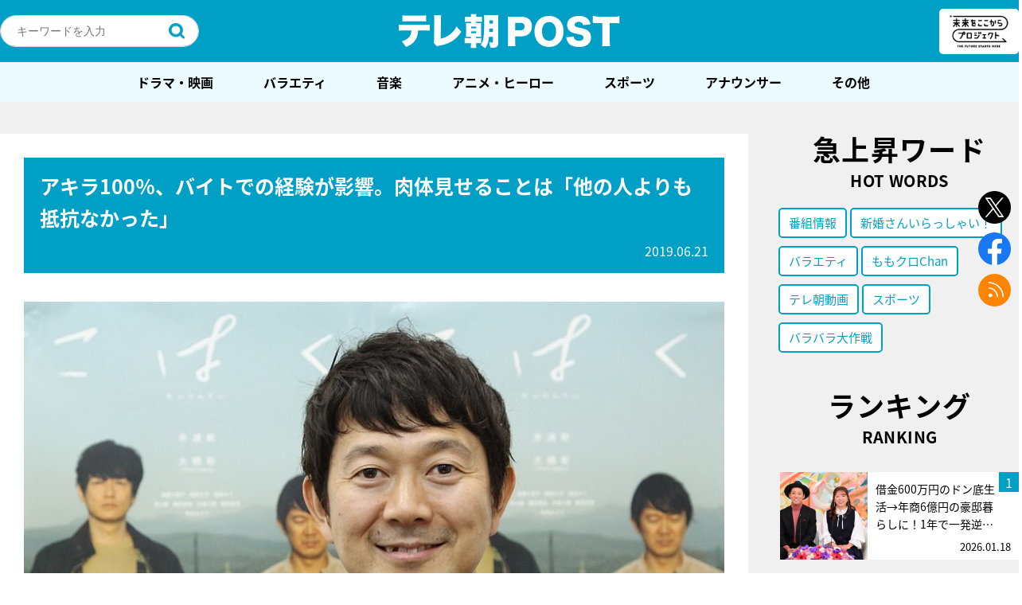

--- FILE ---
content_type: text/html; charset=UTF-8
request_url: https://post.tv-asahi.co.jp/post-90968/
body_size: 256208
content:
<!DOCTYPE html>
<html lang="ja">
<head>
<!-- Google Tag Manager -->
<script>(function(w,d,s,l,i){w[l]=w[l]||[];w[l].push({'gtm.start':
new Date().getTime(),event:'gtm.js'});var f=d.getElementsByTagName(s)[0],
j=d.createElement(s),dl=l!='dataLayer'?'&l='+l:'';j.async=true;j.src=
'https://www.googletagmanager.com/gtm.js?id='+i+dl;f.parentNode.insertBefore(j,f);
})(window,document,'script','dataLayer','GTM-K72L9H3');</script>
<!-- End Google Tag Manager -->
  <meta charset="UTF-8" />

	
	<title>テレ朝POST » アキラ100％、バイトでの経験が影響。肉体見せることは「他の人よりも抵抗なかった」</title>
	<meta name="description" content=" ©テレビ朝日全裸の股間をたった一枚のお盆で隠しながらさまざまなアクションを繰り広げる“裸芸”で、2017年にピン芸人コンクール『R-1ぐらんぷり』（関西テレビ・フジテレビ系）で優勝し、大ブレークしたアキラ100％さん。“見えそうで見えない”きわどい芸風な" />
	<meta name="keywords" content=",テレ朝 芸能&amp;ニュース" />
	<meta name="viewport" content="width=device-width maximum-scale=2">

	<!--og-->
	<meta property="mixi:image" content="https://post.tv-asahi.co.jp/wp-content/uploads/2019/06/interviewzen1.jpg" />
	<meta property="og:image" content="https://post.tv-asahi.co.jp/wp-content/uploads/2019/06/interviewzen1.jpg" />
	<meta property="og:image:width" content="880">
	<meta property="og:image:height" content="622">
	<meta property="og:title" content="アキラ100％、バイトでの経験が影響。肉体見せることは「他の人よりも抵抗なかった」" />
	<meta property="og:url" content="https://post.tv-asahi.co.jp/post-90968/" />
	<meta property="og:description" content=" ©テレビ朝日全裸の股間をたった一枚のお盆で隠しながらさまざまなアクションを繰り広げる“裸芸”で、2017年にピン芸人コンクール『R-1ぐらんぷり』（関西テレビ・フジテレビ系）で優勝し、大ブレークしたアキラ100％さん。“見えそうで見えない”きわどい芸風な" />
	<meta property="og:type" content="article"/>
	<meta property="og:site_name" content="テレ朝POST" />

	<!-- facebook -->
	<meta property="fb:app_id" content="233999063735848" />
	<!-- <meta property="fb:app_id" content="453642911659104" /> -->

	<!-- twitter -->
	<meta name="twitter:card" content="summary_large_image" />
	<meta name="twitter:site" content="@post_tvasahi" />
	<meta name="twitter:image:src" content="https://post.tv-asahi.co.jp/wp-content/uploads/2019/06/interviewzen1.jpg" />
	<link rel="shortcut icon" href="https://post.tv-asahi.co.jp/wp-content/themes/favclip-master/img/common/favicon.ico">
	<link rel="apple-touch-icon" sizes="180x180" href="https://post.tv-asahi.co.jp/wp-content/themes/favclip-master/img/common/apple-touch-icon-180x180.png">
	<!-- font -->
	<script>
		(function(d) {
			var config = {
				kitId: 'hpk0kwg',
				scriptTimeout: 3000,
				async: true
			},
			h=d.documentElement,t=setTimeout(function(){h.className=h.className.replace(/\bwf-loading\b/g,"")+" wf-inactive";},config.scriptTimeout),tk=d.createElement("script"),f=false,s=d.getElementsByTagName("script")[0],a;h.className+=" wf-loading";tk.src='https://use.typekit.net/'+config.kitId+'.js';tk.async=true;tk.onload=tk.onreadystatechange=function(){a=this.readyState;if(f||a&&a!="complete"&&a!="loaded")return;f=true;clearTimeout(t);try{Typekit.load(config)}catch(e){}};s.parentNode.insertBefore(tk,s)
			}
		)(document);
	</script>
  <!--css-->
	<link rel="stylesheet" href="https://post.tv-asahi.co.jp/wp-content/themes/favclip-master/style_sp.css?ver=20240625" media="screen and (max-width:800px)">
	<link rel="stylesheet" href="https://post.tv-asahi.co.jp/wp-content/themes/favclip-master/style.css?ver=20240625" media="screen and (min-width:801px)">

	
	<link rel="stylesheet" href="https://post.tv-asahi.co.jp/wp-content/themes/favclip-master/print.css?ver=20221110" media="print">

  <!--js-->
  	      	
  <meta name='robots' content='max-image-preview:large' />
<script>
var ajaxurl = 'https://post.tv-asahi.co.jp/wp-admin/admin-ajax.php';
</script>
<link rel='dns-prefetch' href='//ajax.googleapis.com' />
<script type="text/javascript">
window._wpemojiSettings = {"baseUrl":"https:\/\/s.w.org\/images\/core\/emoji\/14.0.0\/72x72\/","ext":".png","svgUrl":"https:\/\/s.w.org\/images\/core\/emoji\/14.0.0\/svg\/","svgExt":".svg","source":{"concatemoji":"https:\/\/post.tv-asahi.co.jp\/wp-includes\/js\/wp-emoji-release.min.js?ver=6.2"}};
/*! This file is auto-generated */
!function(e,a,t){var n,r,o,i=a.createElement("canvas"),p=i.getContext&&i.getContext("2d");function s(e,t){p.clearRect(0,0,i.width,i.height),p.fillText(e,0,0);e=i.toDataURL();return p.clearRect(0,0,i.width,i.height),p.fillText(t,0,0),e===i.toDataURL()}function c(e){var t=a.createElement("script");t.src=e,t.defer=t.type="text/javascript",a.getElementsByTagName("head")[0].appendChild(t)}for(o=Array("flag","emoji"),t.supports={everything:!0,everythingExceptFlag:!0},r=0;r<o.length;r++)t.supports[o[r]]=function(e){if(p&&p.fillText)switch(p.textBaseline="top",p.font="600 32px Arial",e){case"flag":return s("\ud83c\udff3\ufe0f\u200d\u26a7\ufe0f","\ud83c\udff3\ufe0f\u200b\u26a7\ufe0f")?!1:!s("\ud83c\uddfa\ud83c\uddf3","\ud83c\uddfa\u200b\ud83c\uddf3")&&!s("\ud83c\udff4\udb40\udc67\udb40\udc62\udb40\udc65\udb40\udc6e\udb40\udc67\udb40\udc7f","\ud83c\udff4\u200b\udb40\udc67\u200b\udb40\udc62\u200b\udb40\udc65\u200b\udb40\udc6e\u200b\udb40\udc67\u200b\udb40\udc7f");case"emoji":return!s("\ud83e\udef1\ud83c\udffb\u200d\ud83e\udef2\ud83c\udfff","\ud83e\udef1\ud83c\udffb\u200b\ud83e\udef2\ud83c\udfff")}return!1}(o[r]),t.supports.everything=t.supports.everything&&t.supports[o[r]],"flag"!==o[r]&&(t.supports.everythingExceptFlag=t.supports.everythingExceptFlag&&t.supports[o[r]]);t.supports.everythingExceptFlag=t.supports.everythingExceptFlag&&!t.supports.flag,t.DOMReady=!1,t.readyCallback=function(){t.DOMReady=!0},t.supports.everything||(n=function(){t.readyCallback()},a.addEventListener?(a.addEventListener("DOMContentLoaded",n,!1),e.addEventListener("load",n,!1)):(e.attachEvent("onload",n),a.attachEvent("onreadystatechange",function(){"complete"===a.readyState&&t.readyCallback()})),(e=t.source||{}).concatemoji?c(e.concatemoji):e.wpemoji&&e.twemoji&&(c(e.twemoji),c(e.wpemoji)))}(window,document,window._wpemojiSettings);
</script>
<style type="text/css">
img.wp-smiley,
img.emoji {
	display: inline !important;
	border: none !important;
	box-shadow: none !important;
	height: 1em !important;
	width: 1em !important;
	margin: 0 0.07em !important;
	vertical-align: -0.1em !important;
	background: none !important;
	padding: 0 !important;
}
</style>
	<link rel='stylesheet' id='wp-block-library-css' href='https://post.tv-asahi.co.jp/wp-includes/css/dist/block-library/style.min.css?ver=6.2' type='text/css' media='all' />
<link rel='stylesheet' id='classic-theme-styles-css' href='https://post.tv-asahi.co.jp/wp-includes/css/classic-themes.min.css?ver=6.2' type='text/css' media='all' />
<style id='global-styles-inline-css' type='text/css'>
body{--wp--preset--color--black: #000000;--wp--preset--color--cyan-bluish-gray: #abb8c3;--wp--preset--color--white: #ffffff;--wp--preset--color--pale-pink: #f78da7;--wp--preset--color--vivid-red: #cf2e2e;--wp--preset--color--luminous-vivid-orange: #ff6900;--wp--preset--color--luminous-vivid-amber: #fcb900;--wp--preset--color--light-green-cyan: #7bdcb5;--wp--preset--color--vivid-green-cyan: #00d084;--wp--preset--color--pale-cyan-blue: #8ed1fc;--wp--preset--color--vivid-cyan-blue: #0693e3;--wp--preset--color--vivid-purple: #9b51e0;--wp--preset--gradient--vivid-cyan-blue-to-vivid-purple: linear-gradient(135deg,rgba(6,147,227,1) 0%,rgb(155,81,224) 100%);--wp--preset--gradient--light-green-cyan-to-vivid-green-cyan: linear-gradient(135deg,rgb(122,220,180) 0%,rgb(0,208,130) 100%);--wp--preset--gradient--luminous-vivid-amber-to-luminous-vivid-orange: linear-gradient(135deg,rgba(252,185,0,1) 0%,rgba(255,105,0,1) 100%);--wp--preset--gradient--luminous-vivid-orange-to-vivid-red: linear-gradient(135deg,rgba(255,105,0,1) 0%,rgb(207,46,46) 100%);--wp--preset--gradient--very-light-gray-to-cyan-bluish-gray: linear-gradient(135deg,rgb(238,238,238) 0%,rgb(169,184,195) 100%);--wp--preset--gradient--cool-to-warm-spectrum: linear-gradient(135deg,rgb(74,234,220) 0%,rgb(151,120,209) 20%,rgb(207,42,186) 40%,rgb(238,44,130) 60%,rgb(251,105,98) 80%,rgb(254,248,76) 100%);--wp--preset--gradient--blush-light-purple: linear-gradient(135deg,rgb(255,206,236) 0%,rgb(152,150,240) 100%);--wp--preset--gradient--blush-bordeaux: linear-gradient(135deg,rgb(254,205,165) 0%,rgb(254,45,45) 50%,rgb(107,0,62) 100%);--wp--preset--gradient--luminous-dusk: linear-gradient(135deg,rgb(255,203,112) 0%,rgb(199,81,192) 50%,rgb(65,88,208) 100%);--wp--preset--gradient--pale-ocean: linear-gradient(135deg,rgb(255,245,203) 0%,rgb(182,227,212) 50%,rgb(51,167,181) 100%);--wp--preset--gradient--electric-grass: linear-gradient(135deg,rgb(202,248,128) 0%,rgb(113,206,126) 100%);--wp--preset--gradient--midnight: linear-gradient(135deg,rgb(2,3,129) 0%,rgb(40,116,252) 100%);--wp--preset--duotone--dark-grayscale: url('#wp-duotone-dark-grayscale');--wp--preset--duotone--grayscale: url('#wp-duotone-grayscale');--wp--preset--duotone--purple-yellow: url('#wp-duotone-purple-yellow');--wp--preset--duotone--blue-red: url('#wp-duotone-blue-red');--wp--preset--duotone--midnight: url('#wp-duotone-midnight');--wp--preset--duotone--magenta-yellow: url('#wp-duotone-magenta-yellow');--wp--preset--duotone--purple-green: url('#wp-duotone-purple-green');--wp--preset--duotone--blue-orange: url('#wp-duotone-blue-orange');--wp--preset--font-size--small: 13px;--wp--preset--font-size--medium: 20px;--wp--preset--font-size--large: 36px;--wp--preset--font-size--x-large: 42px;--wp--preset--spacing--20: 0.44rem;--wp--preset--spacing--30: 0.67rem;--wp--preset--spacing--40: 1rem;--wp--preset--spacing--50: 1.5rem;--wp--preset--spacing--60: 2.25rem;--wp--preset--spacing--70: 3.38rem;--wp--preset--spacing--80: 5.06rem;--wp--preset--shadow--natural: 6px 6px 9px rgba(0, 0, 0, 0.2);--wp--preset--shadow--deep: 12px 12px 50px rgba(0, 0, 0, 0.4);--wp--preset--shadow--sharp: 6px 6px 0px rgba(0, 0, 0, 0.2);--wp--preset--shadow--outlined: 6px 6px 0px -3px rgba(255, 255, 255, 1), 6px 6px rgba(0, 0, 0, 1);--wp--preset--shadow--crisp: 6px 6px 0px rgba(0, 0, 0, 1);}:where(.is-layout-flex){gap: 0.5em;}body .is-layout-flow > .alignleft{float: left;margin-inline-start: 0;margin-inline-end: 2em;}body .is-layout-flow > .alignright{float: right;margin-inline-start: 2em;margin-inline-end: 0;}body .is-layout-flow > .aligncenter{margin-left: auto !important;margin-right: auto !important;}body .is-layout-constrained > .alignleft{float: left;margin-inline-start: 0;margin-inline-end: 2em;}body .is-layout-constrained > .alignright{float: right;margin-inline-start: 2em;margin-inline-end: 0;}body .is-layout-constrained > .aligncenter{margin-left: auto !important;margin-right: auto !important;}body .is-layout-constrained > :where(:not(.alignleft):not(.alignright):not(.alignfull)){max-width: var(--wp--style--global--content-size);margin-left: auto !important;margin-right: auto !important;}body .is-layout-constrained > .alignwide{max-width: var(--wp--style--global--wide-size);}body .is-layout-flex{display: flex;}body .is-layout-flex{flex-wrap: wrap;align-items: center;}body .is-layout-flex > *{margin: 0;}:where(.wp-block-columns.is-layout-flex){gap: 2em;}.has-black-color{color: var(--wp--preset--color--black) !important;}.has-cyan-bluish-gray-color{color: var(--wp--preset--color--cyan-bluish-gray) !important;}.has-white-color{color: var(--wp--preset--color--white) !important;}.has-pale-pink-color{color: var(--wp--preset--color--pale-pink) !important;}.has-vivid-red-color{color: var(--wp--preset--color--vivid-red) !important;}.has-luminous-vivid-orange-color{color: var(--wp--preset--color--luminous-vivid-orange) !important;}.has-luminous-vivid-amber-color{color: var(--wp--preset--color--luminous-vivid-amber) !important;}.has-light-green-cyan-color{color: var(--wp--preset--color--light-green-cyan) !important;}.has-vivid-green-cyan-color{color: var(--wp--preset--color--vivid-green-cyan) !important;}.has-pale-cyan-blue-color{color: var(--wp--preset--color--pale-cyan-blue) !important;}.has-vivid-cyan-blue-color{color: var(--wp--preset--color--vivid-cyan-blue) !important;}.has-vivid-purple-color{color: var(--wp--preset--color--vivid-purple) !important;}.has-black-background-color{background-color: var(--wp--preset--color--black) !important;}.has-cyan-bluish-gray-background-color{background-color: var(--wp--preset--color--cyan-bluish-gray) !important;}.has-white-background-color{background-color: var(--wp--preset--color--white) !important;}.has-pale-pink-background-color{background-color: var(--wp--preset--color--pale-pink) !important;}.has-vivid-red-background-color{background-color: var(--wp--preset--color--vivid-red) !important;}.has-luminous-vivid-orange-background-color{background-color: var(--wp--preset--color--luminous-vivid-orange) !important;}.has-luminous-vivid-amber-background-color{background-color: var(--wp--preset--color--luminous-vivid-amber) !important;}.has-light-green-cyan-background-color{background-color: var(--wp--preset--color--light-green-cyan) !important;}.has-vivid-green-cyan-background-color{background-color: var(--wp--preset--color--vivid-green-cyan) !important;}.has-pale-cyan-blue-background-color{background-color: var(--wp--preset--color--pale-cyan-blue) !important;}.has-vivid-cyan-blue-background-color{background-color: var(--wp--preset--color--vivid-cyan-blue) !important;}.has-vivid-purple-background-color{background-color: var(--wp--preset--color--vivid-purple) !important;}.has-black-border-color{border-color: var(--wp--preset--color--black) !important;}.has-cyan-bluish-gray-border-color{border-color: var(--wp--preset--color--cyan-bluish-gray) !important;}.has-white-border-color{border-color: var(--wp--preset--color--white) !important;}.has-pale-pink-border-color{border-color: var(--wp--preset--color--pale-pink) !important;}.has-vivid-red-border-color{border-color: var(--wp--preset--color--vivid-red) !important;}.has-luminous-vivid-orange-border-color{border-color: var(--wp--preset--color--luminous-vivid-orange) !important;}.has-luminous-vivid-amber-border-color{border-color: var(--wp--preset--color--luminous-vivid-amber) !important;}.has-light-green-cyan-border-color{border-color: var(--wp--preset--color--light-green-cyan) !important;}.has-vivid-green-cyan-border-color{border-color: var(--wp--preset--color--vivid-green-cyan) !important;}.has-pale-cyan-blue-border-color{border-color: var(--wp--preset--color--pale-cyan-blue) !important;}.has-vivid-cyan-blue-border-color{border-color: var(--wp--preset--color--vivid-cyan-blue) !important;}.has-vivid-purple-border-color{border-color: var(--wp--preset--color--vivid-purple) !important;}.has-vivid-cyan-blue-to-vivid-purple-gradient-background{background: var(--wp--preset--gradient--vivid-cyan-blue-to-vivid-purple) !important;}.has-light-green-cyan-to-vivid-green-cyan-gradient-background{background: var(--wp--preset--gradient--light-green-cyan-to-vivid-green-cyan) !important;}.has-luminous-vivid-amber-to-luminous-vivid-orange-gradient-background{background: var(--wp--preset--gradient--luminous-vivid-amber-to-luminous-vivid-orange) !important;}.has-luminous-vivid-orange-to-vivid-red-gradient-background{background: var(--wp--preset--gradient--luminous-vivid-orange-to-vivid-red) !important;}.has-very-light-gray-to-cyan-bluish-gray-gradient-background{background: var(--wp--preset--gradient--very-light-gray-to-cyan-bluish-gray) !important;}.has-cool-to-warm-spectrum-gradient-background{background: var(--wp--preset--gradient--cool-to-warm-spectrum) !important;}.has-blush-light-purple-gradient-background{background: var(--wp--preset--gradient--blush-light-purple) !important;}.has-blush-bordeaux-gradient-background{background: var(--wp--preset--gradient--blush-bordeaux) !important;}.has-luminous-dusk-gradient-background{background: var(--wp--preset--gradient--luminous-dusk) !important;}.has-pale-ocean-gradient-background{background: var(--wp--preset--gradient--pale-ocean) !important;}.has-electric-grass-gradient-background{background: var(--wp--preset--gradient--electric-grass) !important;}.has-midnight-gradient-background{background: var(--wp--preset--gradient--midnight) !important;}.has-small-font-size{font-size: var(--wp--preset--font-size--small) !important;}.has-medium-font-size{font-size: var(--wp--preset--font-size--medium) !important;}.has-large-font-size{font-size: var(--wp--preset--font-size--large) !important;}.has-x-large-font-size{font-size: var(--wp--preset--font-size--x-large) !important;}
.wp-block-navigation a:where(:not(.wp-element-button)){color: inherit;}
:where(.wp-block-columns.is-layout-flex){gap: 2em;}
.wp-block-pullquote{font-size: 1.5em;line-height: 1.6;}
</style>
<link rel='stylesheet' id='contact-form-7-css' href='https://post.tv-asahi.co.jp/wp-content/plugins/contact-form-7/includes/css/styles.css?ver=5.8.4' type='text/css' media='all' />
<link rel="https://api.w.org/" href="https://post.tv-asahi.co.jp/wp-json/" /><link rel="alternate" type="application/json" href="https://post.tv-asahi.co.jp/wp-json/wp/v2/posts/90968" /><link rel="alternate" type="application/json+oembed" href="https://post.tv-asahi.co.jp/wp-json/oembed/1.0/embed?url=https%3A%2F%2Fpost.tv-asahi.co.jp%2Fpost-90968%2F" />
<link rel="alternate" type="text/xml+oembed" href="https://post.tv-asahi.co.jp/wp-json/oembed/1.0/embed?url=https%3A%2F%2Fpost.tv-asahi.co.jp%2Fpost-90968%2F&#038;format=xml" />
<link rel="canonical" href="https://post.tv-asahi.co.jp/post-90968/" />
<link rel="amphtml" href="https://post.tv-asahi.co.jp/post-90968/amp/" /><link rel="icon" href="https://post.tv-asahi.co.jp/wp-content/uploads/2017/06/tv_asahi.png" sizes="32x32" />
<link rel="icon" href="https://post.tv-asahi.co.jp/wp-content/uploads/2017/06/tv_asahi.png" sizes="192x192" />
<link rel="apple-touch-icon" href="https://post.tv-asahi.co.jp/wp-content/uploads/2017/06/tv_asahi.png" />
<meta name="msapplication-TileImage" content="https://post.tv-asahi.co.jp/wp-content/uploads/2017/06/tv_asahi.png" />
<noscript><style id="rocket-lazyload-nojs-css">.rll-youtube-player, [data-lazy-src]{display:none !important;}</style></noscript>
	<!-- Google Analytics -->
	<script> (function(i,s,o,g,r,a,m){i['GoogleAnalyticsObject']=r;i[r]=i[r]||function(){ (i[r].q=i[r].q||[]).push(arguments)},i[r].l=1*new Date();a=s.createElement(o), m=s.getElementsByTagName(o)[0];a.async=1;a.src=g;m.parentNode.insertBefore(a,m) })(window,document,'script','https://www.google-analytics.com/analytics.js','ga'); ga('create', 'UA-97083732-1', 'auto'); ga('send', 'pageview'); </script>
	<!-- Google Analytics -->

	<!-- 手順1 Fluxタグの記述 -->

	<script async='async' src="https://flux-cdn.com/client/tvasahi/tvasahi-post.min.js"></script>
	<script type="text/javascript">
		window.pbjs = window.pbjs || {};
	  	window.pbjs.que = window.pbjs.que || [];
	</script>

	<!-- 手順2 GoogleのDFPの記述 -->

	<script async='async' src='https://securepubads.g.doubleclick.net/tag/js/gpt.js'></script>
	<script type="text/javascript">
		window.googletag = window.googletag || {};
		window.googletag.cmd = window.googletag.cmd || [];
	</script>

	<!-- 手順3 PrebidとTAM(UAM)を呼び出すための記述 -->

	<script type="text/javascript">
		window.fluxtag = {
			intersectionObserver: null,
			lazyAdUnits: [],
			lazyOption: {
				rootMargin: window.innerHeight * 3 + "px"
			},
			failSafeTimeout: 3000,
			isFn: function (object) {
				var _t = 'Function';
				var toString = Object.prototype.toString;
				return toString.call(object) === '[object ' + _t + ']';
			},
			renderAds: function (lines, failSafeTimeout) {
				googletag.cmd.push(function () {
					var failSafeTimeout = failSafeTimeout || window.fluxtag.failSafeTimeout;
					var bidRequestTimeout = (failSafeTimeout - 500) > 0 ? failSafeTimeout - 500 : failSafeTimeout;
					var refreshLines = [];
					var params = (function () {
						// GAMを呼び出したかを確認にするフラグ
						var readyBids = {
							amazon: false,
							google: false,
							prebid: false,
						};
						var definedSlots = [];
						var adsInfo = {
							gpt: {
								slots: [],
								displayDivIds: [],
							},
							aps: {
								slots: [],
								divIds: [],
							},
							pb: {
								divIds: []
							}
						};
						// window幅に合わせてサイズ一覧を返す関数
						var getSizeList = function (width, height, sizeMappings) {
							// サイズマッピングをfilterして、reduce関数で近い方のサイズを取得
							const sizeMapping = sizeMappings.filter(function (mappingObject) {
								return mappingObject[0][0] <= width && mappingObject[0][1] <= height
							}).reduce(function (a, b) {
								return (Math.abs(b[0][0] - width) <= Math.abs(a[0][0] - width) && Math.abs(b[0][1] -
                					height) <= Math.abs(a[0][1] - height)) ? b : a;
							});
							// 取得したサイズマッピングのサイズ一覧が空なら空の配列を追加する
							if (!sizeMapping[1].length) {
								sizeMapping[1].push([])
							}
							// 取得したサイズマッピングのサイズ一覧を返す
							return sizeMapping[1]
						};

						googletag.pubads().getSlots().forEach(function (slot) {
							// 既にdefineSlotされていた場合
							definedSlots[slot.getSlotElementId()] = slot;
						});

						lines.forEach(function (line) {
							var divId = line.divId;

							adsInfo.pb.divIds.push(divId);

							refreshLines.push({
								code: line.gpt.unitPath,
								id: divId
							});

							if (definedSlots[divId]) {
								adsInfo.gpt.slots.push(definedSlots[divId]);
							} else {
								var slot = googletag.defineSlot(line.gpt.unitPath, line.gpt.sizes, divId)
									.addService(googletag.pubads());

								if (line.gpt.sizeMapping && line.gpt.sizeMapping.length > 0) {
									var sizeMapping = googletag.sizeMapping();
									line.gpt.sizeMapping.forEach(function (size) {
										sizeMapping.addSize(size[0], size[1]);
									});
									slot.defineSizeMapping(sizeMapping.build());
								}
								if (line.gpt.keyValues && line.gpt.keyValues.length > 0) {
									line.gpt.keyValues.forEach(function (param) {
										slot.setTargeting(param.key, param.value);
									});
								}
								adsInfo.gpt.slots.push(slot);
								adsInfo.gpt.displayDivIds.push(divId);
							}

							// TAM並走枠の場合
							if (!!line.aps) {
								if (line.gpt.sizeMapping && line.gpt.sizeMapping.length > 0) {
									line.aps.sizes = getSizeList(window.innerWidth, window.innerHeight, line.gpt
										.sizeMapping)
								}
								adsInfo.aps.slots.push({
									slotID: divId,
									slotName: line.aps.slotName,
									sizes: line.aps.sizes
								});
								adsInfo.aps.divIds.push(divId);
							}
						});
						// APSの枠がない場合
						if (adsInfo.aps.slots.length === 0) {
							readyBids.amazon = true;
						}
						// Prebid、APSでオークション後に起動する関数 (GAMコール、広告Display)
						var adServerSend = function () {
							if (!readyBids.amazon || !readyBids.prebid) {
								return;
							}
							if (!readyBids.google) {
								readyBids.google = true;
								adsInfo.gpt.displayDivIds.forEach(function (divId) {
									googletag.display(divId);
								});
								if (!!(pbjs.setTargetingForGPTAsync) && fluxtag.isFn(pbjs.setTargetingForGPTAsync)) {
									pbjs.que.push(function () {
										pbjs.setTargetingForGPTAsync(adsInfo.pb.divIds);
									});
								}
								if (adsInfo.aps.slots.length > 0 && !!(window.apstag) && fluxtag.isFn(window.apstag
									.fetchBids)) {
									window.apstag.setDisplayBids(adsInfo.aps.divIds);
								}
								googletag.pubads().refresh(adsInfo.gpt.slots);
							}
						};
						// APSオークション後に起動する関数
						var apsCallback = function () {
							readyBids.amazon = true;
							adServerSend();
						};
						// Prebidオークション後に起動する関数
						var pbCallback = function () {
							readyBids.prebid = true;
							adServerSend();
						};
						// もしtimeout以内にPrebidが動作できなかった場合、最終的にGAMをコール
						setTimeout(function () {
							readyBids.amazon = true;
							readyBids.prebid = true;
							adServerSend();
						}, failSafeTimeout);

						return {
							aps: {
								slots: adsInfo.aps.slots,
								callback: apsCallback,
							},
							prebid: {
								callback: pbCallback,
							}
						};
					})();

					if (!!(window.pbFlux) && window.pbFlux.refresh && fluxtag.isFn(window.pbFlux.refresh)) {
						// Prebid呼び出し
						pbjs.que.push(function () {
							window.pbFlux.refresh({
								lines: refreshLines,
								callback: params.prebid.callback,
								timeout: bidRequestTimeout
							});
						});
					} else {
						params.prebid.callback();
					}

					if (params.aps.slots.length > 0 && !!(window.apstag) && fluxtag.isFn(window.apstag.fetchBids)) {
						// APS呼び出し
						window.apstag.fetchBids({
							slots: params.aps.slots,
							timeout: bidRequestTimeout
						}, function (bids) {
							params.aps.callback();
						});
					} else {
						params.aps.callback();
					}
				});
			},
			enableLazyLoad: function (lines) {
				if (!fluxtag.intersectionObserver) {
					var options = {
						root: null,
						rootMargin: fluxtag.lazyOption.rootMargin,
						threshold: [1],
					};

					var handleIntersect = function (entries, observer) {
						entries.forEach(function (entry) {
							if (entry.isIntersecting) {
								var divId = entry.target.id;
								fluxtag.renderAds(fluxtag.lazyAdUnits[divId]);
								fluxtag.intersectionObserver.unobserve(entry.target);
							}
						});
					};

					fluxtag.intersectionObserver = new IntersectionObserver(
						handleIntersect,
						options
					);
				}

				var observe = (function (lines) {
					return function () {
						lines.map(function (line, i) {
							var el = document.getElementById(line.divId);
							if (!!el) {
								fluxtag.intersectionObserver.observe(el);
								fluxtag.lazyAdUnits[line.divId] = [Object.assign({}, line)];
							}
						});
					}
				})(lines);

				if (document.readyState === 'loading') {
					document.addEventListener('DOMContentLoaded', observe);
				} else {
					observe();
				}
			}
		};
	</script>

	<!-- 手順4 TAM(UAM)の実装記述 -->

	<script type='text/javascript'>
		! function (a9, a, p, s, t, A, g) {
			if (a[a9]) return;

			function q(c, r) {
				a[a9]._Q.push([c, r])
			}
			a[a9] = {
				init: function () {
					q("i", arguments)
				},
				fetchBids: function () {
					q("f", arguments)
				},
				setDisplayBids: function () {},
				targetingKeys: function () {
					return []
				},
				_Q: []
			};
			A = p.createElement(s);
			A.async = !0;
			A.src = t;
			g = p.getElementsByTagName(s)[0];
			g.parentNode.insertBefore(A, g)
		}("apstag", window, document, "script", "//c.amazon-adsystem.com/aax2/apstag.js");
		apstag.init({
			pubID: '5237',
			adServer: 'googletag',
			bidTimeout: 1e3
		});
	</script>

	<!-- 手順5 gpt全体の設定 -->
	<script type="text/javascript">
		googletag.cmd.push(function () {
			googletag.pubads().enableSingleRequest();
			googletag.pubads().disableInitialLoad();
			googletag.enableServices();
		});
	</script>

	<!-- タブーラ管理用タグ -->
		<!-- 記事ページ用 -->
	<script type="text/javascript">
		window._taboola = window._taboola || [];
		_taboola.push({article:'auto'});
		!function (e, f, u, i) {
			if (!document.getElementById(i)){
			e.async = 1;
			e.src = u;
			e.id = i;
			f.parentNode.insertBefore(e, f);
			}
		}(document.createElement('script'),
		document.getElementsByTagName('script')[0],
		'//cdn.taboola.com/libtrc/tvasahi-tele-asapost/loader.js',
		'tb_loader_script');
		if(window.performance && typeof window.performance.mark == 'function')
			{window.performance.mark('tbl_ic');}
	</script>
	
		<script>
		var tsukasa_tags = [{"name":"\u300cEchoes of Life\u300d\u7fbd\u751f\u7d50\u5f26\u304c\u7d21\u3050\u7a76\u6975\u306e\u30b9\u30c8\u30fc\u30ea\u30fc","slug":"%e3%80%8cechoes-of-life%e3%80%8d%e7%be%bd%e7%94%9f%e7%b5%90%e5%bc%a6%e3%81%8c%e7%b4%a1%e3%81%90%e7%a9%b6%e6%a5%b5%e3%81%ae%e3%82%b9%e3%83%88%e3%83%bc%e3%83%aa%e3%83%bc","program_dir":"echoes_of_life"},{"name":"\u300c\u4e16\u754c\u4f53\u64cd2021\u300d\uff06\u300c\u4e16\u754c\u65b0\u4f53\u64cd2021\u300d","slug":"%e3%80%8c%e4%b8%96%e7%95%8c%e4%bd%93%e6%93%8d2021%e3%80%8d%ef%bc%86%e3%80%8c%e4%b8%96%e7%95%8c%e6%96%b0%e4%bd%93%e6%93%8d2021%e3%80%8d","program_dir":"taiso2021_kitakyushu"},{"name":"\u30102018\u5e747\u6708\u653e\u9001\u3011\u8b66\u8996\u5e81\u30fb\u635c\u67fb\u4e00\u8ab2\u9577\u30b9\u30da\u30b7\u30e3\u30eb","slug":"%e3%80%902018%e5%b9%b47%e6%9c%88%e6%94%be%e9%80%81%e3%80%91%e8%ad%a6%e8%a6%96%e5%ba%81%e3%83%bb%e6%8d%9c%e6%9f%bb%e4%b8%80%e8%aa%b2%e9%95%b7%e3%82%b9%e3%83%9a%e3%82%b7%e3%83%a3%e3%83%ab","program_dir":"ichikacho_sp2018"},{"name":"\u30102019\u5e7410\u6708\u653e\u9001\u3011\u8b66\u8996\u5e81\u30fb\u635c\u67fb\u4e00\u8ab2\u9577 \u30b9\u30da\u30b7\u30e3\u30eb","slug":"%e3%80%902019%e5%b9%b410%e6%9c%88%e6%94%be%e9%80%81%e3%80%91%e8%ad%a6%e8%a6%96%e5%ba%81%e3%83%bb%e6%8d%9c%e6%9f%bb%e4%b8%80%e8%aa%b2%e9%95%b7-%e3%82%b9%e3%83%9a%e3%82%b7%e3%83%a3%e3%83%ab","program_dir":"ichikacho_sp6"},{"name":"\u30102019\u5e747\u6708\u653e\u9001\u3011\u8b66\u8996\u5e81\u30fb\u635c\u67fb\u4e00\u8ab2\u9577\u3000\u65b0\u4f5c\u30b9\u30da\u30b7\u30e3\u30ebI","slug":"%e3%80%902019%e5%b9%b47%e6%9c%88%e6%94%be%e9%80%81%e3%80%91%e8%ad%a6%e8%a6%96%e5%ba%81%e3%83%bb%e6%8d%9c%e6%9f%bb%e4%b8%80%e8%aa%b2%e9%95%b7%e3%80%80%e6%96%b0%e4%bd%9c%e3%82%b9%e3%83%9a%e3%82%b7","program_dir":"ichikacho_sp4"},{"name":"\u30102019\u5e747\u6708\u653e\u9001\u3011\u8b66\u8996\u5e81\u30fb\u635c\u67fb\u4e00\u8ab2\u9577\u3000\u65b0\u4f5c\u30b9\u30da\u30b7\u30e3\u30ebII","slug":"%e8%ad%a6%e8%a6%96%e5%ba%81%e3%83%bb%e6%8d%9c%e6%9f%bb%e4%b8%80%e8%aa%b2%e9%95%b7%e3%80%80%e6%96%b0%e4%bd%9c%e3%82%b9%e3%83%9a%e3%82%b7%e3%83%a3%e3%83%abii","program_dir":"ichikacho_sp5"},{"name":"#\u88f8\u306e\u5c11\u5e74","slug":"%e8%a3%b8%e3%81%ae%e5%b0%91%e5%b9%b4","program_dir":"hadaka"},{"name":"\uff0b90000\u30a2\u30e9\u30a6\u30f3\u30c9","slug":"%ef%bc%8b90000%e3%82%a2%e3%83%a9%e3%82%a6%e3%83%b3%e3%83%89","program_dir":"tasu90000"},{"name":"007 \u30b9\u30da\u30af\u30bf\u30fc","slug":"007-%e3%82%b9%e3%83%9a%e3%82%af%e3%82%bf%e3%83%bc","program_dir":"007_Spectre"},{"name":"100%\u306e\u30ad\u30ec\u30a4\u2605\u30aa\u30a4\u30b7\u30a4\u898b\u3064\u3051\u65c5\u3000in \u30cb\u30e5\u30fc\u30e8\u30fc\u30af","slug":"100%e3%81%ae%e3%82%ad%e3%83%ac%e3%82%a4%e2%98%85%e3%82%aa%e3%82%a4%e3%82%b7%e3%82%a4%e8%a6%8b%e3%81%a4%e3%81%91%e6%97%85%e3%80%80in-%e3%83%8b%e3%83%a5%e3%83%bc%e3%83%a8%e3%83%bc%e3%82%af","program_dir":"kirei_ny"},{"name":"100\u307e\u3067\u697d\u3057\u3080\u3064\u3082\u308a\u3067\u3059","slug":"100%e3%81%be%e3%81%a7%e6%a5%bd%e3%81%97%e3%82%80%e3%81%a4%e3%82%82%e3%82%8a%e3%81%a7%e3%81%99","program_dir":"100raku"},{"name":"10\u4e07\u5186\u3067\u3067\u304d\u308b\u304b\u306a","slug":"10%e4%b8%87%e5%86%86%e3%81%a7%e3%81%a7%e3%81%8d%e3%82%8b%e3%81%8b%e3%81%aa","program_dir":"10manyen"},{"name":"1st LIVE INI","slug":"1st-live-ini","program_dir":"ini"},{"name":"1\u30f5\u6708\u96c6\u3081\u3066\u307f\u305f\u30df\u30e5\u30fc\u30b8\u30a2\u30e0","slug":"%ef%bc%91%e3%82%ab%e6%9c%88%e9%9b%86%e3%82%81%e3%81%a6%e3%81%bf%e3%81%9f%e3%83%9f%e3%83%a5%e3%83%bc%e3%82%b8%e3%82%a2%e3%83%a0","program_dir":"1atsu"},{"name":"1\u4e07\u4eba\u304c\u9078\u3076!\u3064\u3044\u306b\u6c7a\u5b9a!\u4ee4\u548c\u30fb\u5e73\u6210\u30fb\u662d\u548c\u3000\u304a\u83d3\u5b50\u30e9\u30f3\u30ad\u30f3\u30b0","slug":"1%e4%b8%87%e4%ba%ba%e3%81%8c%e9%81%b8%e3%81%b6%e3%81%a4%e3%81%84%e3%81%ab%e6%b1%ba%e5%ae%9a%e4%bb%a4%e5%92%8c%e3%83%bb%e5%b9%b3%e6%88%90%e3%83%bb%e6%98%ad%e5%92%8c%e3%80%80%e3%81%8a%e8%8f%93","program_dir":"okashi_ranking"},{"name":"1\u4e07\u4eba\u304c\u9078\u3076\uff01\u3064\u3044\u306b\u6c7a\u5b9a\uff01\u4ee4\u548cvs\u5e73\u6210vs\u662d\u548c\u30a2\u30cb\u30bd\u30f3\u30e9\u30f3\u30ad\u30f3\u30b0","slug":"1%e4%b8%87%e4%ba%ba%e3%81%8c%e9%81%b8%e3%81%b6%ef%bc%81%e3%81%a4%e3%81%84%e3%81%ab%e6%b1%ba%e5%ae%9a%ef%bc%81%e4%bb%a4%e5%92%8cvs%e5%b9%b3%e6%88%90vs%e6%98%ad%e5%92%8c%e3%82%a2%e3%83%8b%e3%82%bd","program_dir":"animesong_ranking"},{"name":"1\u6cca\u5bb6\u65cf","slug":"1%e6%b3%8a%e5%ae%b6%e6%97%8f","program_dir":"wanpaku"},{"name":"2018\u3000\u65e5\u7c73\u91ce\u7403\u3000\u4f8d\u30b8\u30e3\u30d1\u30f3\u00d7MLB\u30aa\u30fc\u30eb\u30b9\u30bf\u30fc\u30c1\u30fc\u30e0","slug":"2018%e3%80%80%e6%97%a5%e7%b1%b3%e9%87%8e%e7%90%83%e3%80%80%e4%be%8d%e3%82%b8%e3%83%a3%e3%83%91%e3%83%b3xmlb%e3%82%aa%e3%83%bc%e3%83%ab%e3%82%b9%e3%82%bf%e3%83%bc%e3%83%81%e3%83%bc%e3%83%a0","program_dir":"nichibei2018"},{"name":"24 JAPAN","slug":"24-japan","program_dir":"24japan"},{"name":"2\u591c\u9023\u7d9a\u30b9\u30da\u30b7\u30e3\u30eb\u30c9\u30e9\u30de\u300e\u30ad\u30c3\u30c1\u30f3\u9769\u547d\u300f","slug":"2%e5%a4%9c%e9%80%a3%e7%b6%9a%e3%82%b9%e3%83%9a%e3%82%b7%e3%83%a3%e3%83%ab%e3%83%89%e3%83%a9%e3%83%9e%e3%80%8e%e3%82%ad%e3%83%83%e3%83%81%e3%83%b3%e9%9d%a9%e5%91%bd%e3%80%8f","program_dir":"kitchen_kakumei"},{"name":"2\u591c\u9023\u7d9a\u30c9\u30e9\u30de\u30b9\u30da\u30b7\u30e3\u30eb \u5c71\u5d0e\u8c4a\u5b50\u300c\u5973\u7cfb\u5bb6\u65cf\u300d","slug":"2%e5%a4%9c%e9%80%a3%e7%b6%9a%e3%83%89%e3%83%a9%e3%83%9e%e3%82%b9%e3%83%9a%e3%82%b7%e3%83%a3%e3%83%ab-%e5%b1%b1%e5%b4%8e%e8%b1%8a%e5%ad%90%e3%80%8c%e5%a5%b3%e7%b3%bb%e5%ae%b6%e6%97%8f%e3%80%8d","program_dir":"nyokeikazoku"},{"name":"2\u591c\u9023\u7d9a\u30c9\u30e9\u30de\u30b9\u30da\u30b7\u30e3\u30eb\u300c\u9003\u4ea1\u8005\u300d","slug":"%e3%83%89%e3%83%a9%e3%83%9e%e3%82%b9%e3%83%9a%e3%82%b7%e3%83%a3%e3%83%ab%e3%80%8c%e9%80%83%e4%ba%a1%e8%80%85%e3%80%8d","program_dir":"tobosha"},{"name":"333","slug":"333","program_dir":"333"},{"name":"4\u9031\u9023\u7d9a\u30b9\u30da\u30b7\u30e3\u30eb\u3000\u30b9\u30fc\u30d1\u30fc\u6226\u968a\u6700\u5f37\u30d0\u30c8\u30eb\uff01\uff01","slug":"4%e9%80%b1%e9%80%a3%e7%b6%9a%e3%82%b9%e3%83%9a%e3%82%b7%e3%83%a3%e3%83%ab%e3%80%80%e3%82%b9%e3%83%bc%e3%83%91%e3%83%bc%e6%88%a6%e9%9a%8a%e6%9c%80%e5%bc%b7%e3%83%90%e3%83%88%e3%83%ab%ef%bc%81%ef%bc%81","program_dir":"saikyo-battle"},{"name":"50TA\u30aa\u30d5\u30a3\u30b7\u30e3\u30eb\u30b5\u30a4\u30c8","slug":"50ta%e3%82%aa%e3%83%95%e3%82%a3%e3%82%b7%e3%83%a3%e3%83%ab%e3%82%b5%e3%82%a4%e3%83%88","program_dir":"50ta"},{"name":"50\u5206\u9593\u306e\u604b\u4eba","slug":"50%e5%88%86%e9%96%93%e3%81%ae%e6%81%8b%e4%ba%ba","program_dir":"50min"},{"name":"6\u79d2\u9593\u306e\u8ecc\u8de1\uff5e\u82b1\u706b\u5e2b\u30fb\u671b\u6708\u661f\u592a\u90ce\u306e2\u756a\u76ee\u306e\u6182\u9b31","slug":"6%e7%a7%92%e9%96%93%e3%81%ae%e8%bb%8c%e8%b7%a1%ef%bd%9e%e8%8a%b1%e7%81%ab%e5%b8%ab%e3%83%bb%e6%9c%9b%e6%9c%88%e6%98%9f%e5%a4%aa%e9%83%8e%e3%81%ae2%e7%95%aa%e7%9b%ae%e3%81%ae%e6%86%82%e9%ac%b1","program_dir":"6byoukannokiseki_2"},{"name":"6\u79d2\u9593\u306e\u8ecc\u8de1\uff5e\u82b1\u706b\u5e2b\u30fb\u671b\u6708\u661f\u592a\u90ce\u306e\u6182\u9b31","slug":"6%e7%a7%92%e9%96%93%e3%81%ae%e8%bb%8c%e8%b7%a1%ef%bd%9e%e8%8a%b1%e7%81%ab%e5%b8%ab%e3%83%bb%e6%9c%9b%e6%9c%88%e6%98%9f%e5%a4%aa%e9%83%8e%e3%81%ae%e6%86%82%e9%ac%b1","program_dir":"6byoukannokiseki"},{"name":"\uff18\u6708\u958b\u5e55!!\u30d0\u30b9\u30b1W\u676f\uff5e\u30d0\u30c3\u30b7\u30e5\u304f\u3093\u306e\u30d0\u30b9\u30b1\u8b1b\u5ea7\uff5e","slug":"%ef%bc%98%e6%9c%88%e9%96%8b%e5%b9%95%e3%83%90%e3%82%b9%e3%82%b1w%e6%9d%af%ef%bd%9e%e3%83%90%e3%83%83%e3%82%b7%e3%83%a5%e3%81%8f%e3%82%93%e3%81%ae%e3%83%90%e3%82%b9%e3%82%b1%e8%ac%9b%e5%ba%a7","program_dir":"bashkun-course"},{"name":"And One","slug":"and-one","program_dir":"andone"},{"name":"ANN\u30cb\u30e5\u30fc\u30b9","slug":"ann%e3%83%8b%e3%83%a5%e3%83%bc%e3%82%b9","program_dir":"ann"},{"name":"BeauTV \uff5eVOCE","slug":"beautv-%ef%bd%9evoce","program_dir":"beautv"},{"name":"Believe\uff0d\u541b\u306b\u304b\u3051\u308b\u6a4b\uff0d","slug":"believe%ef%bc%8d%e5%90%9b%e3%81%ab%e3%81%8b%e3%81%91%e3%82%8b%e6%a9%8b%ef%bc%8d","program_dir":"believe"},{"name":"\uff22\uff27\uff5e\u8eab\u8fba\u8b66\u8b77\u4eba\uff5e","slug":"%ef%bd%82%ef%bd%87%ef%bd%9e%e8%ba%ab%e8%be%ba%e8%ad%a6%e8%ad%b7%e4%ba%ba%ef%bd%9e","program_dir":"bg2"},{"name":"BooSTAR -\u30b9\u30bf\u30fc\u30c8\u30a2\u30c3\u30d7\u5fdc\u63f4\u3057\u307e\u3059-","slug":"boostar-%e3%82%b9%e3%82%bf%e3%83%bc%e3%83%88%e3%82%a2%e3%83%83%e3%83%97%e5%bf%9c%e6%8f%b4%e3%81%97%e3%81%be%e3%81%99","program_dir":"boostar"},{"name":"Cafe GREEN APPLE\uff5e\u30df\u30bb\u30b9LOVER\u304c\u96c6\u3046\u5e97\uff5e","slug":"cafe-green-apple%ef%bd%9e%e3%83%9f%e3%82%bb%e3%82%b9lover%e3%81%8c%e9%9b%86%e3%81%86%e5%ba%97%ef%bd%9e","program_dir":"cafe_greenapple"},{"name":"CHANGE YOUR LIFE\u3000\uff5e\u3042\u306a\u305f\u306e\u304f\u3089\u3057\u3092\u5909\u3048\u305f\u3082\u306e\uff5e","slug":"change-your-life%e3%80%80%ef%bd%9e%e3%81%82%e3%81%aa%e3%81%9f%e3%81%ae%e3%81%8f%e3%82%89%e3%81%97%e3%82%92%e5%a4%89%e3%81%88%e3%81%9f%e3%82%82%e3%81%ae%ef%bd%9e","program_dir":"change_nissan"},{"name":"dele\uff08\u30c7\u30a3\u30fc\u30ea\u30fc\uff09","slug":"dele%ef%bc%88%e3%83%87%e3%82%a3%e3%83%bc%e3%83%aa%e3%83%bc%ef%bc%89","program_dir":"dele"},{"name":"Destiny","slug":"destiny","program_dir":"destiny"},{"name":"DOCTORS \u6700\u5f37\u306e\u540d\u533b\u3000\u65b0\u6625\u30b9\u30da\u30b7\u30e3\u30eb","slug":"doctors-%e6%9c%80%e5%bc%b7%e3%81%ae%e5%90%8d%e5%8c%bb%e3%80%80%e6%96%b0%e6%98%a5%e3%82%b9%e3%83%9a%e3%82%b7%e3%83%a3%e3%83%ab","program_dir":"doctors_sp2018"},{"name":"Dream Challenger \uff5e\u5922\u306b\u6311\u3080\u8005\u305f\u3061\uff5e","slug":"dream-challenger-%ef%bd%9e%e5%a4%a2%e3%81%ab%e6%8c%91%e3%82%80%e8%80%85%e3%81%9f%e3%81%a1%ef%bd%9e","program_dir":"dream_challenger"},{"name":"EIGHT-JAM","slug":"eight-jam","program_dir":"eightjam"},{"name":"EXD44","slug":"exd44","program_dir":"exd44"},{"name":"EXIT\u306e\u30e9\u30ea\u30fc\u30b8\u30e3\u30d1\u30f3\u5fdc\u63f4\u5ba3\u8a00","slug":"%e4%b8%96%e7%95%8c%e3%83%a9%e3%83%aa%e3%83%bc%e5%bf%9c%e6%8f%b4%e5%ae%a3%e8%a8%80","program_dir":"wr"},{"name":"EXI\u6012","slug":"exi%e6%80%92","program_dir":"exi-do"},{"name":"EX\u30b7\u30a2\u30bf\u30fcTV","slug":"ex%e3%82%b7%e3%82%a2%e3%82%bf%e3%83%bctv","program_dir":"ex_theater"},{"name":"FIFA\u30ef\u30fc\u30eb\u30c9\u30ab\u30c3\u30d764","slug":"fifa%e3%83%af%e3%83%bc%e3%83%ab%e3%83%89%e3%82%ab%e3%83%83%e3%83%9764","program_dir":"fifaworldcup64"},{"name":"GENERATIONS\u9ad8\u6821TV","slug":"generations%e9%ab%98%e6%a0%a1tv","program_dir":"gene-kou"},{"name":"GET SPORTS","slug":"get-sports","program_dir":"getsports"},{"name":"HIGH\u2606FIVE","slug":"high%e2%98%86five","program_dir":"high-five"},{"name":"IMAnimation","slug":"imanimation","program_dir":"imanimation"},{"name":"IMAnimationW","slug":"imanimationw","program_dir":"imanimation_w"},{"name":"IP\uff5e\u30b5\u30a4\u30d0\u30fc\u635c\u67fb\u73ed","slug":"%e6%9c%a8%e6%9b%9c%e3%83%9f%e3%82%b9%e3%83%86%e3%83%aa%e3%83%bc%e3%80%8eip%ef%bd%9e%e3%82%b5%e3%82%a4%e3%83%90%e3%83%bc%e6%8d%9c%e6%9f%bb%e7%8f%ad%e3%80%8f","program_dir":"ip"},{"name":"JK\u3068\u516d\u6cd5\u5168\u66f8","slug":"jk%e3%81%a8%e5%85%ad%e6%b3%95%e5%85%a8%e6%9b%b8","program_dir":"jk-roppouzensho"},{"name":"LINE MUSIC presents\u751f\u653e\u9001\u3067\u751f\u6295\u7968\u3000\u6c7a\u3081\u308b\u30df\u30e5\u30fc\u30b8\u30c3\u30afSHOW","slug":"line-music-presents%e7%94%9f%e6%94%be%e9%80%81%e3%81%a7%e7%94%9f%e6%8a%95%e7%a5%a8%e3%80%80%e6%b1%ba%e3%82%81%e3%82%8b%e3%83%9f%e3%83%a5%e3%83%bc%e3%82%b8%e3%83%83%e3%82%afshow","program_dir":"musicshow"},{"name":"\uff2d\u3000\u611b\u3059\u3079\u304d\u4eba\u304c\u3044\u3066","slug":"%ef%bd%8d%e3%80%80%e6%84%9b%e3%81%99%e3%81%b9%e3%81%8d%e4%ba%ba%e3%81%8c%e3%81%84%e3%81%a6","program_dir":"m-ayumasa"},{"name":"M:ZINE","slug":"mzine","program_dir":"mzine"},{"name":"Musee du \u3082\u3082\u30af\u30ed\u3000\uff5e\u30a2\u30fc\u30c8\u306e\u5b66\u3073\u3092\u30c7\u30b6\u30a4\u30f3\u3059\u308b\uff5e","slug":"musee-du-%e3%82%82%e3%82%82%e3%82%af%e3%83%ad%e3%80%80%ef%bd%9e%e3%82%a2%e3%83%bc%e3%83%88%e3%81%ae%e5%ad%a6%e3%81%b3%e3%82%92%e3%83%87%e3%82%b6%e3%82%a4%e3%83%b3%e3%81%99%e3%82%8b%ef%bd%9e","program_dir":"museedumomoclo"},{"name":"NEW\u30cb\u30e5\u30fc\u30e8\u30fc\u30af","slug":"new%e3%83%8b%e3%83%a5%e3%83%bc%e3%83%a8%e3%83%bc%e3%82%af","program_dir":"new_new_york"},{"name":"NICE FLIGHT!","slug":"nice-flight","program_dir":"niceflight"},{"name":"NO\u3068\u8a00\u308f\u306a\u3044!\u30ab\u30ec\u30f3\u98df\u5802","slug":"no%e3%81%a8%e8%a8%80%e3%82%8f%e3%81%aa%e3%81%84%e3%82%ab%e3%83%ac%e3%83%b3%e9%a3%9f%e5%a0%82","program_dir":"karen-shokudo"},{"name":"NUMAnimation","slug":"numanimation","program_dir":"numanimation"},{"name":"PJ \uff5e\u822a\u7a7a\u6551\u96e3\u56e3\uff5e","slug":"pj-%ef%bd%9e%e8%88%aa%e7%a9%ba%e6%95%91%e9%9b%a3%e5%9b%a3%ef%bd%9e","program_dir":"pj"},{"name":"RAGE\u30b7\u30e3\u30c9\u30a6\u30d0\u30fc\u30b9\u3000\u30d7\u30ed\u30ea\u30fc\u30b0\u3000\u5e74\u9593\u738b\u8005\u6c7a\u5b9a\u6226","slug":"rage%e3%82%b7%e3%83%a3%e3%83%89%e3%82%a6%e3%83%90%e3%83%bc%e3%82%b9-%e3%83%97%e3%83%ad%e3%83%aa%e3%83%bc%e3%82%b0-%e5%b9%b4%e9%96%93%e7%8e%8b%e8%80%85%e6%b1%ba%e5%ae%9a%e6%88%a6","program_dir":"shadowverse"},{"name":"ReAL eSports News","slug":"real-esports-news","program_dir":"real_esports_news"},{"name":"RIIZE \u30b5\u30d7\u30e9\u30a4\u30ba LIVE","slug":"riize-%e3%82%b5%e3%83%97%e3%83%a9%e3%82%a4%e3%82%ba-live","program_dir":"RIIZE_surprise"},{"name":"SAKE NEW WORLD","slug":"sake-new-world","program_dir":"sake"},{"name":"SHINee\u306e\u30cf\u30b3","slug":"shinee%e3%81%ae%e3%83%8f%e3%82%b3","program_dir":"shineenohako"},{"name":"SMBC\u65e5\u672c\u30b7\u30ea\u30fc\u30ba2022","slug":"smbc%e6%97%a5%e6%9c%ac%e3%82%b7%e3%83%aa%e3%83%bc%e3%82%ba","program_dir":"nippons"},{"name":"SONG vs DANCE","slug":"song-vs-dance","program_dir":"songvsdance"},{"name":"Stray Kids \u6771\u4eac\u30df\u30c3\u30b7\u30e7\u30f3\u30c4\u30a2\u30fc","slug":"stray-kids-%e6%9d%b1%e4%ba%ac%e3%83%9f%e3%83%83%e3%82%b7%e3%83%a7%e3%83%b3%e3%83%84%e3%82%a2%e3%83%bc","program_dir":"straykids_tokyomission"},{"name":"TELASA\u30aa\u30ea\u30b8\u30ca\u30eb\u300e\u4e3b\u592b\u30e1\u30be\u30f3\u300f","slug":"telasa%e3%82%aa%e3%83%aa%e3%82%b8%e3%83%8a%e3%83%ab%e3%80%8e%e4%b8%bb%e5%a4%ab%e3%83%a1%e3%82%be%e3%83%b3%e3%80%8f","program_dir":"shufu"},{"name":"TELASA\u30aa\u30ea\u30b8\u30ca\u30eb\u300e\u50d5\u3089\u304c\u6bba\u3057\u305f\u3001\u6700\u611b\u306e\u30ad\u30df\u300f","slug":"telasa%e3%82%aa%e3%83%aa%e3%82%b8%e3%83%8a%e3%83%ab%e3%80%8e%e5%83%95%e3%82%89%e3%81%8c%e6%ae%ba%e3%81%97%e3%81%9f%e3%80%81%e6%9c%80%e6%84%9b%e3%81%ae%e3%82%ad%e3%83%9f%e3%80%8f","program_dir":"bokukoro"},{"name":"THE\u30c8\u30ec\u30b8\u30e3\u30fc","slug":"the%e3%83%88%e3%83%ac%e3%82%b8%e3%83%a3%e3%83%bc","program_dir":"treasure"},{"name":"THE\u4e16\u4ee3\u611f","slug":"the%e4%b8%96%e4%bb%a3%e6%84%9f","program_dir":"sedaikan"},{"name":"THE\u4e16\u4ee3\u611f\uff3f\u30a2\u30fc\u30ab\u30a4\u30d6\uff0820250626\uff09","slug":"%e3%83%8b%e3%83%b3%e3%83%81%e3%83%89%e8%aa%bf%e6%9f%bb%e3%82%b7%e3%83%a7%e3%83%bc","program_dir":"ninchido"},{"name":"THE\u8d85\u5e38\u73fe\u8c612024","slug":"the%e8%b6%85%e5%b8%b8%e7%8f%be%e8%b1%a12024","program_dir":"chojogensho2024"},{"name":"TOKYO\u5fdc\u63f4\u5ba3\u8a00","slug":"tokyo%e5%bf%9c%e6%8f%b4%e5%ae%a3%e8%a8%80","program_dir":"tokyosengen"},{"name":"unknown","slug":"unknown","program_dir":"unknown"},{"name":"UVERworld ROOM\uff5e\u3084\u3051\u306b\u30c1\u30e3\u30a4\u30e0\u306e\u9cf4\u308b\u591c\uff5e","slug":"uverworld-room%ef%bd%9e%e3%82%84%e3%81%91%e3%81%ab%e3%83%81%e3%83%a3%e3%82%a4%e3%83%a0%e3%81%ae%e9%b3%b4%e3%82%8b%e5%a4%9c%ef%bd%9e","program_dir":"uverworld_room"},{"name":"ZEROBASEONE\u306e\u76ee\u6307\u305bNO.1","slug":"zerobaseone%e7%89%b9%e7%95%aa","program_dir":"zerobaseone"},{"name":"ZOZO CHAMPIONSHIP","slug":"zozo-championship","program_dir":"zozo_championship"},{"name":"Z\u4e16\u4ee3\u58f0\u512a\u304c\u9078\u3076!\u662d\u548c\u30a2\u30cb\u30e1\u306e\u30b9\u30b4\u3044\u58f0\u512a50\u4eba\u306f\u3053\u308c\u3060!SP","slug":"%e7%95%aa%e7%b5%84%e5%90%8d-z%e4%b8%96%e4%bb%a3%e5%a3%b0%e5%84%aa%e3%81%8c%e9%81%b8%e3%81%b6%e6%98%ad%e5%92%8c%e3%82%a2%e3%83%8b%e3%83%a1%e3%81%ae%e3%82%b9%e3%82%b4%e3%81%84%e5%a3%b0%e5%84%aa50","program_dir":"sugoiseiyu"},{"name":"\u30a2\u30a4\uff1d\u30e9\u30d6\uff01\u3052\u30fc\u307f\u3093\u3050 \uff5e\u25cb\u25cb\u3055\u3093\u304c\u30aa\u30f3\u30e9\u30a4\u30f3\u306b\u306a\u308a\u307e\u3057\u305f\uff5e","slug":"%e3%82%a2%e3%82%a4%ef%bc%9d%e3%83%a9%e3%83%96%ef%bc%81%e3%81%92%e3%83%bc%e3%81%bf%e3%82%93%e3%81%90-%ef%bd%9e%e2%97%8b%e2%97%8b%e3%81%95%e3%82%93%e3%81%8c%e3%82%aa%e3%83%b3%e3%83%a9%e3%82%a4%e3%83%b3","program_dir":"ilovegaming"},{"name":"\u3042\u3044\u3064\u4eca\u4f55\u3057\u3066\u308b\uff1f","slug":"%e3%81%82%e3%81%84%e3%81%a4%e4%bb%8a%e4%bd%95%e3%81%97%e3%81%a6%e3%82%8b%ef%bc%9f","program_dir":"aitsuima"},{"name":"\u30a2\u30a4\u306e\u306a\u3044\u604b\u4eba\u305f\u3061","slug":"%e3%82%a2%e3%82%a4%e3%81%ae%e3%81%aa%e3%81%84%e6%81%8b%e4%ba%ba%e3%81%9f%e3%81%a1","program_dir":"ainonai_koibito"},{"name":"\u30a2\u30ac\u30b5\u30fb\u30af\u30ea\u30b9\u30c6\u30a3\u300e\u4e88\u544a\u6bba\u4eba\u300f","slug":"%e3%82%a2%e3%82%ac%e3%82%b5%e3%83%bb%e3%82%af%e3%83%aa%e3%82%b9%e3%83%86%e3%82%a3%e3%80%8e%e4%ba%88%e5%91%8a%e6%ae%ba%e4%ba%ba%e3%80%8f","program_dir":"agatha2019"},{"name":"\u3042\u3056\u3068\u304f\u3066\u4f55\u304c\u60aa\u3044\u306e\uff1f","slug":"%e3%81%82%e3%81%96%e3%81%a8%e3%81%8f%e3%81%a6%e4%bd%95%e3%81%8c%e6%82%aa%e3%81%84%e3%81%ae%ef%bc%9f","program_dir":"azatokute"},{"name":"\u3042\u3068\u306f\u3088\u308d\u3057\u304f\u304a\u9858\u3044\u3057\u307e\u3059\u3002","slug":"%e3%81%82%e3%81%a8%e3%81%af%e3%82%88%e3%82%8d%e3%81%97%e3%81%8f%e3%81%8a%e9%a1%98%e3%81%84%e3%81%97%e3%81%be%e3%81%99%e3%80%82","program_dir":"atohayoroshiku"},{"name":"\u3042\u306a\u305f\u306b\u306f\u6e21\u3055\u306a\u3044","slug":"%e3%81%82%e3%81%aa%e3%81%9f%e3%81%ab%e3%81%af%e6%b8%a1%e3%81%95%e3%81%aa%e3%81%84","program_dir":"anawata"},{"name":"\u30a2\u30ca\u884c\u304d\uff01","slug":"%e3%82%a2%e3%83%8a%e8%a1%8c%e3%81%8d%ef%bc%81","program_dir":"ana-yuki"},{"name":"\u30a2\u30cb\u30bd\u30f3\u30d0\u30c8\u30ebBEST20\uff1c2021vs1995-2000\uff1e","slug":"%e3%82%a2%e3%83%8b%e3%82%bd%e3%83%b3%e3%83%90%e3%83%88%e3%83%abbest20%ef%bc%9c2021vs1995-2000%ef%bc%9e","program_dir":"animesongbattle"},{"name":"\u30a2\u30cb\u30de\u30eb\u30a8\u30ec\u30b8\u30fc","slug":"%e3%82%a2%e3%83%8b%e3%83%9e%e3%83%ab%e3%82%a8%e3%83%ac%e3%82%b8%e3%83%bc","program_dir":"animalelegy"},{"name":"\u3042\u306e\u3061\u3083\u3093\u306d\u308b","slug":"%e3%81%82%e3%81%ae%e3%81%a1%e3%82%83%e3%82%93%e3%81%ad%e3%82%8b","program_dir":"anochannel"},{"name":"\u3042\u306e\u3061\u3083\u3093\u306d\u308bLIVE \uff5e\u6b6fPPY CHRISTMAS\uff5e","slug":"%e3%81%82%e3%81%ae%e3%81%a1%e3%82%83%e3%82%93%e3%81%ad%e3%82%8blive-%ef%bd%9e%e6%ad%afppy-christmas%ef%bd%9e","program_dir":"anochannel_event"},{"name":"\u3042\u306e\u3068\u304d\u30ad\u30b9\u3057\u3066\u304a\u3051\u3070","slug":"%e3%81%82%e3%81%ae%e3%81%a8%e3%81%8d%e3%82%ad%e3%82%b9%e3%81%97%e3%81%a6%e3%81%8a%e3%81%91%e3%81%b0","program_dir":"anokiss"},{"name":"\u3042\u306e\u4eba\u304c\u300c\u3044\u3044\u306d\u300d\u3057\u305f\u4e00\u822c\u4eba","slug":"%e3%81%82%e3%81%ae%e4%ba%ba%e3%81%8c%e3%80%8c%e3%81%84%e3%81%84%e3%81%ad%e3%80%8d%e3%81%97%e3%81%9f%e4%b8%80%e8%88%ac%e4%ba%ba","program_dir":"anohito-iine"},{"name":"\u3042\u306e\u540d\u66f2\u306e\u3053\u306e\u6b4c\u8a5e\u3063\u3066\u3069\u3053\u306a\u306e\u65c5","slug":"%e3%81%82%e3%81%ae%e5%90%8d%e6%9b%b2%e3%81%ae%e3%81%93%e3%81%ae%e6%ad%8c%e8%a9%9e%e3%81%a3%e3%81%a6%e3%81%a9%e3%81%93%e3%81%aa%e3%81%ae%e6%97%85","program_dir":"meikyoku-tabi"},{"name":"\u30a2\u30d9\u30de\u306e\u6642\u9593","slug":"%e3%82%a2%e3%83%99%e3%83%9e%e3%81%ae%e6%99%82%e9%96%93","program_dir":"abema-no-jikan"},{"name":"\u30a2\u30e1\u30c8\u30fc\u30fc\u30af\uff01","slug":"%e3%82%a2%e3%83%a1%e3%83%88%e3%83%bc%e3%83%bc%e3%82%af%ef%bc%81","program_dir":"ametalk"},{"name":"\u30a2\u30e1\u30c8\u30fc\u30fc\u30af\u00d7\u30ed\u30f3\u30cf\u30fc\u00d7\u6709\u5409\u30af\u30a4\u30ba\u00d7\u30c6\u30ec\u30d3\u5343\u9ce5\u30004\u756a\u7d44\u30b3\u30e9\u30dcSP","slug":"%e3%82%a2%e3%83%a1%e3%83%88%e3%83%bc%e3%83%bc%e3%82%afx%e3%83%ad%e3%83%b3%e3%83%8f%e3%83%bcx%e6%9c%89%e5%90%89%e3%82%af%e3%82%a4%e3%82%bax%e3%83%86%e3%83%ac%e3%83%93%e5%8d%83%e9%b3%a5","program_dir":"sp-program"},{"name":"\u30a2\u30e1\u30c8\u30fc\u30fc\u30afPresents\u30db\u30ea\u30b1\u30f3\u3075\u308c\u3042\u3044\u65c5","slug":"%e3%82%a2%e3%83%a1%e3%83%88%e3%83%bc%e3%83%bc%e3%82%afpresents%e3%83%9b%e3%83%aa%e3%82%b1%e3%83%b3%e3%81%b5%e3%82%8c%e3%81%82%e3%81%84%e6%97%85","program_dir":"horiken-tabi"},{"name":"\u3042\u3089\u3086\u308b\u4e16\u754c\u306e\u4e0a\u3068\u4e0b\u3092\u8abf\u67fb\uff01\u30d4\u30f3\u69d8\u00d7\u30ad\u30ea\u69d8","slug":"%e3%81%82%e3%82%89%e3%82%86%e3%82%8b%e4%b8%96%e7%95%8c%e3%81%ae%e4%b8%8a%e3%81%a8%e4%b8%8b%e3%82%92%e8%aa%bf%e6%9f%bb%ef%bc%81%e3%83%94%e3%83%b3%e6%a7%98x%e3%82%ad%e3%83%aa%e6%a7%98","program_dir":"pinkiri"},{"name":"\u30a2\u30ea\u30d0\u30a4\u5d29\u3057\u627f\u308a\u307e\u3059","slug":"%e3%82%a2%e3%83%aa%e3%83%90%e3%82%a4%e5%b4%a9%e3%81%97%e6%89%bf%e3%82%8a%e3%81%be%e3%81%99","program_dir":"alibi"},{"name":"\u30a2\u30ea\u30d0\u30a4\u5d29\u3057\u627f\u308a\u307e\u3059\u30b9\u30da\u30b7\u30e3\u30eb","slug":"%e3%82%a2%e3%83%aa%e3%83%90%e3%82%a4%e5%b4%a9%e3%81%97%e6%89%bf%e3%82%8a%e3%81%be%e3%81%99%e3%82%b9%e3%83%9a%e3%82%b7%e3%83%a3%e3%83%ab","program_dir":"alibi-SP"},{"name":"\u30a2\u30eb\u30b9\u304f\u3093\u3068\u30c6\u30af\u30cd\u3061\u3083\u3093","slug":"%e3%82%a2%e3%83%ab%e3%82%b9%e3%81%8f%e3%82%93%e3%81%a8%e3%83%86%e3%82%af%e3%83%8d%e3%81%a1%e3%82%83%e3%82%93","program_dir":"arstotechne"},{"name":"\u30a2\u30f3\u30bf\u306b100\u4e07\u5186","slug":"%e3%82%a2%e3%83%b3%e3%82%bf%e3%81%ab100%e4%b8%87%e5%86%86","program_dir":"antani100man"},{"name":"\u3044\u3044\u306d\u306e\u68ee","slug":"%e3%81%84%e3%81%84%e3%81%ad%e3%81%ae%e6%a3%ae","program_dir":"ii-mori"},{"name":"\u30a4\u30c1\u304b\u3089\u4f4f\uff5e\u524d\u7565\u3001\u79fb\u4f4f\u3057\u307e\u3057\u305f\uff5e","slug":"%e3%82%a4%e3%83%81%e3%81%8b%e3%82%89%e4%bd%8f%ef%bd%9e%e5%89%8d%e7%95%a5%e3%80%81%e7%a7%bb%e4%bd%8f%e3%81%97%e3%81%be%e3%81%97%e3%81%9f%ef%bd%9e","program_dir":"ichijyu"},{"name":"\u3044\u3064\u304b\u3001\u30d2\u30fc\u30ed\u30fc","slug":"%e3%81%84%e3%81%a4%e3%81%8b%e3%80%81%e3%83%92%e3%83%bc%e3%83%ad%e3%83%bc","program_dir":"itsukahero"},{"name":"\u30a4\u30c3\u30c6\u30f3\u30e2\u30ce","slug":"%e3%82%a4%e3%83%83%e3%83%86%e3%83%b3%e3%83%a2%e3%83%8e","program_dir":"ittenmono"},{"name":"\u30a4\u30ef\u30af\u30e9\u3068\u5409\u4f4f\u306e\u756a\u7d44","slug":"%e3%82%a4%e3%83%af%e3%82%af%e3%83%a9%e3%81%a8%e5%90%89%e4%bd%8f%e3%81%ae%e7%95%aa%e7%b5%84","program_dir":"iwakura_yoshizumi"},{"name":"\u30a6\u30e9\u64ae\u308c\u3061\u3083\u3044\u307e\u3057\u305f","slug":"%e3%82%a6%e3%83%a9%e6%92%ae%e3%82%8c%e3%81%a1%e3%82%83%e3%81%84%e3%81%be%e3%81%97%e3%81%9f","program_dir":"uratore"},{"name":"\u30a6\u30e9\u98ef\u3084\uff01","slug":"%e3%82%a6%e3%83%a9%e9%a3%af%e3%82%84%ef%bc%81","program_dir":"urameshiya"},{"name":"\u30aa\u30fc\u30bf\u30b1\u30fb\u30b5\u30f3\u30bf\u30de\u30ea\u30a2\u306e100\u307e\u3067\u751f\u304d\u308b\u3064\u3082\u308a\u3067\u3059","slug":"%e3%82%aa%e3%83%bc%e3%82%bf%e3%82%b1%e3%83%bb%e3%82%b5%e3%83%b3%e3%82%bf%e3%83%9e%e3%83%aa%e3%82%a2%e3%81%ae100%e3%81%be%e3%81%a7%e7%94%9f%e3%81%8d%e3%82%8b%e3%81%a4%e3%82%82%e3%82%8a%e3%81%a7","program_dir":"100iki"},{"name":"\u30aa\u30fc\u30c9\u30ea\u30fc\u3068\u9078\u306e\u591c","slug":"%e3%82%aa%e3%83%bc%e3%83%89%e3%83%aa%e3%83%bc%e3%81%a8%e9%81%b8%e3%81%ae%e5%a4%9c","program_dir":"sennoyoru"},{"name":"\u304a\u304b\u3057\u306a\u5211\u4e8b \u6700\u7d42\u56de\uff01\u5927\u5343\u79cb\u697d\u30b9\u30da\u30b7\u30e3\u30eb","slug":"%e3%81%8a%e3%81%8b%e3%81%97%e3%81%aa%e5%88%91%e4%ba%8b%e3%82%b9%e3%83%9a%e3%82%b7%e3%83%a3%e3%83%ab","program_dir":"okashinakeiji"},{"name":"\u304a\u304b\u305a\u306e\u30af\u30c3\u30ad\u30f3\u30b0","slug":"%e3%81%8a%e3%81%8b%e3%81%9a%e3%81%ae%e3%82%af%e3%83%83%e3%82%ad%e3%83%b3%e3%82%b0","program_dir":"okazu"},{"name":"\u304a\u30b3\u30e1\u306e\u5973\uff0d\u56fd\u7a0e\u5c40\u8cc7\u6599\u8abf\u67fb\u8ab2\u30fb\u96d1\u56fd\u5ba4\uff0d","slug":"%e3%81%8a%e3%82%b3%e3%83%a1%e3%81%ae%e5%a5%b3%ef%bc%8d%e5%9b%bd%e7%a8%8e%e5%b1%80%e8%b3%87%e6%96%99%e8%aa%bf%e6%9f%bb%e8%aa%b2%e3%83%bb%e9%9b%91%e5%9b%bd%e5%ae%a4%ef%bc%8d","program_dir":"okome"},{"name":"\u304a\u3057\u3069\u308a\u5199\u771f\u9928","slug":"%e3%81%8a%e3%81%97%e3%81%a9%e3%82%8a%e5%86%99%e7%9c%9f%e9%a4%a8","program_dir":"oshidori"},{"name":"\u30aa\u30b9\u30ab\u30eb\uff01\u306f\u306a\u304d\u3093\u30ea\u30b5\u30fc\u30c1","slug":"%e3%82%aa%e3%82%b9%e3%82%ab%e3%83%ab%ef%bc%81%e3%81%af%e3%81%aa%e3%81%8d%e3%82%93%e3%83%aa%e3%82%b5%e3%83%bc%e3%83%81","program_dir":"hanakin-research"},{"name":"\u304a\u3063\u3055\u3093\u305a\u30e9\u30d6","slug":"%e3%81%8a%e3%81%a3%e3%81%95%e3%82%93%e3%81%9a%e3%83%a9%e3%83%96","program_dir":"ossanslove"},{"name":"\u304a\u3063\u3055\u3093\u305a\u30e9\u30d6-in the sky-","slug":"%e3%81%8a%e3%81%a3%e3%81%95%e3%82%93%e3%81%9a%e3%83%a9%e3%83%96-in-the-sky","program_dir":"ossanslove-inthesky"},{"name":"\u304a\u3063\u3055\u3093\u305a\u30e9\u30d6-\u30ea\u30bf\u30fc\u30f3\u30ba-","slug":"%e3%81%8a%e3%81%a3%e3%81%95%e3%82%93%e3%81%9a%e3%83%a9%e3%83%96%e2%80%95%e3%83%aa%e3%82%bf%e3%83%bc%e3%83%b3%e3%82%ba%e2%80%95","program_dir":"ossanslove_returns"},{"name":"\u304a\u3079\u3093\u3068\u30ec\u30bf\u30fc\u3002","slug":"%e3%81%8a%e3%81%b9%e3%82%93%e3%81%a8%e3%83%ac%e3%82%bf%e3%83%bc%e3%80%82","program_dir":"obento-letter"},{"name":"\u304a\u3089\u304c\u770c\u30e9\u30f3\u30ad\u30f3\u30b0\u3000\u30c0\u30a4\u30ca\u30f3\u30a4!?","slug":"%e3%81%8a%e3%82%89%e3%81%8c%e7%9c%8c%e3%83%a9%e3%83%b3%e3%82%ad%e3%83%b3%e3%82%b0%e3%80%80%e3%83%80%e3%82%a4%e3%83%8a%e3%83%b3%e3%82%a4","program_dir":"dainani"},{"name":"\u304a\u308b\u304a\u308b\u30aa\u30fc\u30c9\u30ea\u30fc","slug":"%e3%81%8a%e3%82%8b%e3%81%8a%e3%82%8b%e3%82%aa%e3%83%bc%e3%83%89%e3%83%aa%e3%83%bc","program_dir":"oruoru_audrey"},{"name":"\u304a\u52a9\u3051\uff01\u30b3\u30f3\u30c8\u30c3\u30c8","slug":"%e3%81%8a%e5%8a%a9%e3%81%91%ef%bc%81%e3%82%b3%e3%83%b3%e3%83%88%e3%83%83%e3%83%88","program_dir":"otasukecontotto"},{"name":"\u304a\u57ce\u597d\u304d1\u4e07\u4eba\u304c\u30ac\u30c1\u3067\u6295\u7968\uff01\u304a\u57ce\u7dcf\u9078\u6319","slug":"%e3%81%8a%e5%9f%8e%e5%a5%bd%e3%81%8d1%e4%b8%87%e4%ba%ba%e3%81%8c%e3%82%ac%e3%83%81%e3%81%a7%e6%8a%95%e7%a5%a8%ef%bc%81%e6%97%a5%e6%9c%ac%e3%81%ae%e3%81%8a%e5%9f%8e%e7%b7%8f%e9%81%b8%e6%8c%99","program_dir":"oshiro"},{"name":"\u304a\u7b11\u3044\u4e8c\u5200\u6d41\u3000MUSASHI","slug":"%e3%81%8a%e7%ac%91%e3%81%84%e4%ba%8c%e5%88%80%e6%b5%81","program_dir":"owarai_nitoryu"},{"name":"\u304a\u7b11\u3044\u5b9f\u529b\u5203","slug":"%e3%81%8a%e7%ac%91%e3%81%84%e5%ae%9f%e5%8a%9b%e5%88%83","program_dir":"owaraijitsuryokuha"},{"name":"\u304a\u7b11\u3044\u5b9f\u529b\u5203presents\u3000\u8a3c\u8a00\u8005\u30d0\u30e9\u30a8\u30c6\u30a3\u3000\u30a2\u30f3\u30bf\u30a6\u30a9\u30c3\u30c1\u30de\u30f3\uff01","slug":"%e3%81%8a%e7%ac%91%e3%81%84%e5%ae%9f%e5%8a%9b%e5%88%83presents%e3%80%80%e8%a8%bc%e8%a8%80%e8%80%85%e3%83%90%e3%83%a9%e3%82%a8%e3%83%86%e3%82%a3%e3%80%80%e3%82%a2%e3%83%b3%e3%82%bf%e3%82%a6%e3%82%a9","program_dir":"antawatchman"},{"name":"\u304a\u9858\u3044!\u30e9\u30f3\u30ad\u30f3\u30b0","slug":"%e3%81%8a%e9%a1%98%e3%81%84%e3%83%a9%e3%83%b3%e3%82%ad%e3%83%b3%e3%82%b0","program_dir":"onegai_presents"},{"name":"\u30ac\u30c1\u52e2\u5206\u985e\u30d0\u30e9\u30a8\u30c6\u30a3 \u30ac\u30c1\u30b4\u30e9\u30a4\u30ba","slug":"%e3%82%ac%e3%83%81%e5%8b%a2%e5%88%86%e9%a1%9e%e3%83%90%e3%83%a9%e3%82%a8%e3%83%86%e3%82%a3-%e3%82%ac%e3%83%81%e3%82%b4%e3%83%a9%e3%82%a4%e3%82%ba","program_dir":"gachigorize"},{"name":"\u30ab\u30c3\u30b3\u30a6\u306e\u8a31\u5ac1","slug":"%e3%82%ab%e3%83%83%e3%82%b3%e3%82%a6%e3%81%ae%e8%a8%b1%e5%ab%81","program_dir":"cuckoos"},{"name":"\u304b\u307e\u3044\u30ac\u30c1","slug":"%e3%81%8b%e3%81%be%e3%81%84%e3%82%ac%e3%83%81","program_dir":"kamaigachi"},{"name":"\u304b\u307e\u3044\u305f\u3061\u306e\u3044\u305f\u3060\u304d\u30cf\u30a6\u30b9","slug":"%e3%81%8b%e3%81%be%e3%81%84%e3%81%9f%e3%81%a1%e3%81%ae%e3%81%84%e3%81%9f%e3%81%a0%e3%81%8d%e3%83%8f%e3%82%a6%e3%82%b9","program_dir":"itadakihouse"},{"name":"\u304b\u307f\u3072\u3068\u3048","slug":"%e3%83%a4%e3%83%90%e3%82%a4%e3%81%8b%e3%82%b9%e3%82%b4%e3%82%a4%e3%81%8b-%e3%82%ab%e3%83%9f%e3%83%92%e3%83%88%e3%82%a8%ef%bc%81","program_dir":"kamihitoe"},{"name":"\u30ac\u30ea\u30d9\u30f3\u30c1\u30e3\u30fcV","slug":"%e8%b6%85%e4%ba%ba%e5%a5%b3%e5%ad%90%e6%88%a6%e5%a3%ab%e3%80%80%e3%82%ac%e3%83%aa%e3%83%99%e3%83%b3%e3%82%ac%e3%83%bcv","program_dir":"garibenv"},{"name":"\u30ad\u30ba\u30ca\u30c7\u30d3\u30eb\u306e\u6311\u6226\u72b6","slug":"%e8%84%b1%e5%87%ba%e8%bf%b7%e5%ae%ae%e3%80%80%e3%82%ad%e3%82%ba%e3%83%8a%e3%83%87%e3%83%93%e3%83%ab","program_dir":"kizunadevil"},{"name":"\u30ad\u30bf\u30a4\u30c1","slug":"%e5%a6%84%e8%90%8c%e3%81%8c%e3%83%bc%e3%82%8b%e3%80%82","program_dir":"kitaichi"},{"name":"\u30ad\u30df\u3068\u30a2\u30a4\u30c9\u30eb\u30d7\u30ea\u30ad\u30e5\u30a2\u266a","slug":"%e3%83%92%e3%83%bc%e3%83%aa%e3%83%b3%e3%82%b0%e3%81%a3%e3%81%a9%e2%99%a5%e3%83%97%e3%83%aa%e3%82%ad%e3%83%a5%e3%82%a2","program_dir":"precure"},{"name":"\u30ad\u30e7\u30b3\u30ed\u30d2\u30fc","slug":"%e3%82%ad%e3%83%a7%e3%82%b3%e3%83%ad%e3%83%92%e3%83%bc","program_dir":"Kyoccorohee"},{"name":"\u30af\u30a4\u30ba\u30d7\u30ec\u30bc\u30f3\u30d0\u30e9\u30a8\u30c6\u30a3\u30fcQ\u3055\u307e!!","slug":"%e3%82%af%e3%82%a4%e3%82%ba%e3%83%97%e3%83%ac%e3%82%bc%e3%83%b3%e3%83%90%e3%83%a9%e3%82%a8%e3%83%86%e3%82%a3%e3%83%bcq%e3%81%95%e3%81%be","program_dir":"qsama"},{"name":"\u30b0\u30c3\u30c9\uff01\u30e2\u30fc\u30cb\u30f3\u30b0","slug":"%e3%82%b0%e3%83%83%e3%83%89%ef%bc%81%e3%83%a2%e3%83%bc%e3%83%8b%e3%83%b3%e3%82%b0","program_dir":"goodmorning"},{"name":"\u304f\u308a\u3043\u3080 VS \u6797\u4fee\uff01\u8d85\u30af\u30a4\u30ba\u30b5\u30d0\u30a4\u30d0\u30fc","slug":"%e3%81%8f%e3%82%8a%e3%81%83%e3%82%80-vs-%e6%9e%97%e4%bf%ae%ef%bc%81%e8%b6%85%e3%82%af%e3%82%a4%e3%82%ba%e3%82%b5%e3%83%90%e3%82%a4%e3%83%90%e3%83%bc","program_dir":"quizsurvivor"},{"name":"\u304f\u308a\u3043\u3080ZONE","slug":"%e3%81%8f%e3%82%8a%e3%81%83%e3%82%80zone","program_dir":"zone"},{"name":"\u304f\u308a\u3043\u3080\u30af\u30a4\u30ba \u30df\u30e9\u30af\u30eb9","slug":"%e3%81%8f%e3%82%8a%e3%81%83%e3%82%80%e3%82%af%e3%82%a4%e3%82%ba-%e3%83%9f%e3%83%a9%e3%82%af%e3%83%ab9","program_dir":"miracle9"},{"name":"\u304f\u308a\u3043\u3080\u3057\u3061\u3085\u30fc\u306e\u3053\u308c\u3053\u305d\uff2e\uff4f\uff11","slug":"%e3%81%8f%e3%82%8a%e3%81%83%e3%82%80%e3%81%97%e3%81%a1%e3%82%85%e3%83%bc%e3%81%ae%e3%81%93%e3%82%8c%e3%81%93%e3%81%9d%ef%bd%8e%ef%bd%8f%ef%bc%91","program_dir":"korekoso-1"},{"name":"\u304f\u308a\u3043\u3080\u3057\u3061\u3085\u30fc\u306e\u30cf\u30ca\u30bf\u30ab\uff01\u512a\u8d8a\u9928","slug":"%e3%81%8f%e3%82%8a%e3%81%83%e3%82%80%e3%81%97%e3%81%a1%e3%82%85%e3%83%bc%e3%81%ae%e3%83%8f%e3%83%8a%e3%82%bf%e3%82%ab%ef%bc%81%e5%84%aa%e8%b6%8a%e9%a4%a8","program_dir":"hanataka"},{"name":"\u304f\u308a\u3043\u3080\u30ca\u30f3\u30bf\u30e9","slug":"%e3%81%8f%e3%82%8a%e3%81%83%e3%82%80%e3%83%8a%e3%83%b3%e3%82%bf%e3%83%a9","program_dir":"nantara"},{"name":"\u304f\u308a\u3043\u3080\u30ca\u30f3\u30c1\u30e3\u30e9","slug":"%e3%81%8f%e3%82%8a%e3%81%83%e3%82%80%e3%83%8a%e3%83%b3%e3%83%81%e3%83%a3%e3%83%a9","program_dir":"nanchara"},{"name":"\u30b0\u30ec\u30a4\u30c8\u30ae\u30d5\u30c8","slug":"%e3%82%b0%e3%83%ac%e3%82%a4%e3%83%88%e3%82%ae%e3%83%95%e3%83%88","program_dir":"greatgift"},{"name":"\u30af\u30ec\u30e8\u30f3\u3057\u3093\u3061\u3083\u3093","slug":"%e3%82%af%e3%83%ac%e3%83%a8%e3%83%b3%e3%81%97%e3%82%93%e3%81%a1%e3%82%83%e3%82%93","program_dir":"shinchan"},{"name":"\u30b2\u30fc\u30e0\u30ba\u30fb\u30dc\u30f3\u30c9","slug":"%e3%82%b2%e3%83%bc%e3%83%a0%e3%82%ba%e3%83%bb%e3%83%9c%e3%83%b3%e3%83%89","program_dir":"bond"},{"name":"\u30b1\u30a4\u30b8\u3068\u30b1\u30f3\u30b8\u3000\u6240\u8f44\u3068\u5730\u691c\u306e24\u6642","slug":"%e3%82%b1%e3%82%a4%e3%82%b8%e3%81%a8%e3%82%b1%e3%83%b3%e3%82%b8%e3%80%80%e6%89%80%e8%bd%84%e3%81%a8%e5%9c%b0%e6%a4%9c%e3%81%ae24%e6%99%82","program_dir":"keijitokenji"},{"name":"\u30b1\u30a4\u30b8\u3068\u30b1\u30f3\u30b8\u3001\u6642\u3005\u30cf\u30f3\u30b8\u3002","slug":"%e3%82%b1%e3%82%a4%e3%82%b8%e3%81%a8%e3%82%b1%e3%83%b3%e3%82%b8%e3%80%81%e6%99%82%e3%80%85%e3%83%8f%e3%83%b3%e3%82%b8%e3%80%82","program_dir":"keiji_kenji_hanji"},{"name":"\u30b2\u30f3\u30d0\u306e\u58f0\u304c\u3042\u308b","slug":"%e3%82%b2%e3%83%b3%e3%83%90%e3%81%ae%e5%a3%b0%e3%81%8c%e3%81%82%e3%82%8b","program_dir":"genbanokoegirl"},{"name":"\u30b4\u30fc\u3061\u3083\u3093\u3002\u30b5\u30a4\u30c8","slug":"%e3%82%b4%e3%83%bc%e3%81%a1%e3%82%83%e3%82%93%e3%80%82%e3%82%b5%e3%82%a4%e3%83%88","program_dir":"go-chan"},{"name":"\u3053\u3053\u308d\u3001\u306f\u306a\u3084\u3050\u3002\uff5e\u30cf\u30ca\u65c5\uff5e","slug":"%e3%81%93%e3%81%93%e3%82%8d%e3%80%81%e3%81%af%e3%81%aa%e3%82%84%e3%81%90%e3%80%82%ef%bd%9e%e3%83%8f%e3%83%8a%e6%97%85%ef%bd%9e","program_dir":"hanatabi"},{"name":"\u30b3\u30bf\u30ed\u30fc\u306f1\u4eba\u66ae\u3089\u3057","slug":"%e3%82%b3%e3%82%bf%e3%83%ad%e3%83%bc%e3%81%af%ef%bc%91%e4%ba%ba%e6%9a%ae%e3%82%89%e3%81%97","program_dir":"kotaro"},{"name":"\u30b3\u30ec\u3063\u3066\u306a\u306bMAP\uff01\uff1f","slug":"%e3%82%b3%e3%83%ac%e3%81%a3%e3%81%a6%e4%bd%95%e3%81%ae%e6%97%a5%e6%9c%ac%e5%9c%b0%e5%9b%b3%ef%bc%81%ef%bc%9f","program_dir":"nanno_nihonchizu"},{"name":"\u3053\u3093\u306a\u3068\u3053\u308d\u306b\u65e5\u672c\u4eba","slug":"%e3%81%93%e3%82%93%e3%81%aa%e3%81%a8%e3%81%93%e3%82%8d%e3%81%ab%e6%97%a5%e6%9c%ac%e4%ba%ba","program_dir":"konnatokoroni"},{"name":"\u3054\u5f53\u5730\u3081\u3057\u7dcf\u9078\u6319","slug":"%e3%81%94%e5%bd%93%e5%9c%b0%e3%82%81%e3%81%97%e7%b7%8f%e9%81%b8%e6%8c%99","program_dir":"gotoutimeshi_sousenkyo"},{"name":"\u30b6\u30fb\u30bf\u30a4\u30e0\u30b7\u30e7\u30c3\u30afZ \uff5e\u96d1\u5b66\u3060\u3089\u3051\u306e\u6700\u5f37\u30af\u30a4\u30ba\u738b\u6c7a\u5b9a\u6226\uff33\uff30\uff5e","slug":"%e3%82%b6%e3%83%bb%e3%82%bf%e3%82%a4%e3%83%a0%e3%82%b7%e3%83%a7%e3%83%83%e3%82%af","program_dir":"t-shock"},{"name":"\u30b6\u30fb\u30c8\u30e9\u30d9\u30eb\u30ca\u30fc\u30b9","slug":"%e3%82%b6%e3%83%bb%e3%83%88%e3%83%a9%e3%83%99%e3%83%ab%e3%83%8a%e3%83%bc%e3%82%b9","program_dir":"the_travelnurse_2024"},{"name":"\u30b6\u30fb\u30c8\u30e9\u30d9\u30eb\u30ca\u30fc\u30b92022","slug":"%e3%82%b6%e3%83%bb%e3%83%88%e3%83%a9%e3%83%99%e3%83%ab%e3%83%8a%e3%83%bc%e3%82%b92022","program_dir":"the_travelnurse"},{"name":"\u30b6\u30fb\u30cf\u30a4\u30b9\u30af\u30fc\u30eb \u30d2\u30fc\u30ed\u30fc\u30ba","slug":"%e3%82%b6%e3%83%bb%e3%83%8f%e3%82%a4%e3%82%b9%e3%82%af%e3%83%bc%e3%83%ab-%e3%83%92%e3%83%bc%e3%83%ad%e3%83%bc%e3%82%ba","program_dir":"the_highschoolheroes"},{"name":"\u30b5\u30a4\u30ad\u9053","slug":"%e3%82%b5%e3%82%a4%e3%82%ad%e9%81%93","program_dir":"saikido"},{"name":"\u30b5\u30a4\u30f3\u2015\u6cd5\u533b\u5b66\u8005 \u67da\u6728\u8cb4\u5fd7\u306e\u4e8b\u4ef6\u2015","slug":"%e3%82%b5%e3%82%a4%e3%83%b3%e2%80%95%e6%b3%95%e5%8c%bb%e5%ad%a6%e8%80%85-%e6%9f%9a%e6%9c%a8%e8%b2%b4%e5%bf%97%e3%81%ae%e4%ba%8b%e4%bb%b6%e2%80%95","program_dir":"sign"},{"name":"\u30b5\u30bf\u30c7\u30fc\u30b9\u30c6\u30fc\u30b7\u30e7\u30f3","slug":"%e3%82%b5%e3%82%bf%e3%83%87%e3%83%bc%e3%82%b9%e3%83%86%e3%83%bc%e3%82%b7%e3%83%a7%e3%83%b3","program_dir":"sat-st"},{"name":"\u30b5\u30bf\u30c7\u30fc\u30b9\u30c6\u30fc\u30b7\u30e7\u30f3\/\u30b5\u30f3\u30c7\u30fc\u30b9\u30c6\u30fc\u30b7\u30e7\u30f3","slug":"%e3%82%b5%e3%82%bf%e3%83%87%e3%83%bc%e3%82%b9%e3%83%86%e3%83%bc%e3%82%b7%e3%83%a7%e3%83%b3%e3%82%b5%e3%83%b3%e3%83%87%e3%83%bc%e3%82%b9%e3%83%86%e3%83%bc%e3%82%b7%e3%83%a7%e3%83%b3","program_dir":"ss-st"},{"name":"\u3055\u307e\u3041\uff5e\u305a\u00d7\u3055\u307e\u3041\uff5e\u305a BS\u3055\u307e\u3041\uff5e\u305a \u4e00\u591c\u9650\u308a\u306e\u5730\u4e0a\u6ce2\u30b9\u30da\u30b7\u30e3\u30eb","slug":"%e3%81%95%e3%81%be%e3%81%81%ef%bd%9e%e3%81%9ax%e3%81%95%e3%81%be%e3%81%81%ef%bd%9e%e3%81%9a","program_dir":"summers2"},{"name":"\u3055\u307e\u3041\uff5e\u305a\u8ad6","slug":"%e3%81%95%e3%81%be%e3%81%81%ef%bd%9e%e3%81%9a%e8%ab%96","program_dir":"summersron"},{"name":"\u30b6\u30ef\u3064\u304f\uff01\u4e00\u8302 \u826f\u7d14 \u6642\u3005\u3061\u3055\u5b50\u306e\u4f1a","slug":"%e3%82%b6%e3%83%af%e3%81%a4%e3%81%8f%ef%bc%81%e4%b8%80%e8%8c%82%e8%89%af%e7%b4%94%e3%81%a1%e3%81%95%e5%ad%90%e3%81%ae%e4%bc%9a","program_dir":"zawatsuku"},{"name":"\u30b6\u30ef\u3064\u304f\uff01\u8def\u7dda\u30d0\u30b9\u3067\u5bc4\u308a\u9053\u306e\u65c5","slug":"%e3%82%b6%e3%83%af%e3%81%a4%e3%81%8f%ef%bc%81%e8%b7%af%e7%b7%9a%e3%83%90%e3%82%b9%e3%81%a7%e5%af%84%e3%82%8a%e9%81%93%e3%81%ae%e6%97%85","program_dir":"zawatsuku_rosenbus"},{"name":"\u30b6\u30ef\u3064\u304f\uff01\u91d1\u66dc\u65e5","slug":"%e3%82%b6%e3%83%af%e3%81%a4%e3%81%8f%ef%bc%81%e9%87%91%e6%9b%9c%e6%97%a5","program_dir":"zawatsukufriday"},{"name":"\u30b5\u30f3\u30fb\u30b8\u30a7\u30eb\u30de\u30f3\u4f2f\u7235\u306f\u77e5\u3063\u3066\u3044\u308b","slug":"%e3%82%b5%e3%83%b3%e3%83%bb%e3%82%b8%e3%82%a7%e3%83%ab%e3%83%9e%e3%83%b3%e4%bc%af%e7%88%b5%e3%81%af%e7%9f%a5%e3%81%a3%e3%81%a6%e3%81%84%e3%82%8b","program_dir":"saint_germain"},{"name":"\u30b5\u30f3\u30ad\u30e5\u30fc\uff01\u304a\u3057\u3083\u3079\u308a\uff5e\u30de\u30c3\u30c1","slug":"%e3%82%b5%e3%83%b3%e3%82%ad%e3%83%a5%e3%83%bc%ef%bc%81%e3%81%8a%e3%81%97%e3%82%83%e3%81%b9%e3%82%8a%ef%bd%9e%e3%83%9e%e3%83%83%e3%83%81","program_dir":"thankyou_oshaberi_much"},{"name":"\u30b5\u30f3\u30c7\u30fcLIVE!!","slug":"%e3%82%b5%e3%83%b3%e3%83%87%e3%83%bclive","program_dir":"sundaylive"},{"name":"\u30b5\u30f3\u30c9\u30a6\u30a3\u30c3\u30c1\u30de\u30f3&amp;\u82a6\u7530\u611b\u83dc\u306e\u535a\u58eb\u3061\u3083\u3093","slug":"%e3%82%b5%e3%83%b3%e3%83%89%e3%82%a6%e3%82%a3%e3%83%83%e3%83%81%e3%83%9e%e3%83%b3%ef%bc%86%e8%8a%a6%e7%94%b0%e6%84%9b%e8%8f%9c%e3%81%ae%e3%81%b6%e3%81%a3%e3%81%a4%e3%81%91%e6%95%99%e5%ae%a4%e3%80%80","program_dir":"hakasechan"},{"name":"\u30b5\u30f3\u30c9\u30a6\u30a3\u30c3\u30c1\u30de\u30f3\u306e\u7981\u65ad\u30e9\u30f3\u30ad\u30f3\u30b0\u3000\u9ad8\u6821\u91ce\u7403\u30d5\u30a1\u30f3\u304c\u9078\u3076\u9ad8\u6821\u7403\u5150\u30e9\u30f3\u30ad\u30f3\u30b0","slug":"%e3%82%b5%e3%83%b3%e3%83%89%e3%82%a6%e3%82%a3%e3%83%83%e3%83%81%e3%83%9e%e3%83%b3%e3%81%ae%e7%a6%81%e6%96%ad%e3%83%a9%e3%83%b3%e3%82%ad%e3%83%b3%e3%82%b0%e3%80%80%e9%ab%98%e6%a0%a1%e9%87%8e%e7%90%83","program_dir":"koukoukyuji_ranking"},{"name":"\u30b5\u30f3\u30c9\u306e\u7981\u65ad!\u65e5\u672c\u4eba\u3068\u5916\u56fd\u4eba\u3067\u6bd4\u3079\u3066\u307f\u305f!\u597d\u304d\u306a\u9eba\u30c1\u30a7\u30fc\u30f3\u5e97\u30e9\u30f3\u30ad\u30f3\u30b0","slug":"%e6%97%a5%e6%9c%ac%e4%ba%ba%e3%81%a8%e5%a4%96%e5%9b%bd%e4%ba%ba%e3%81%a7%e6%af%94%e3%81%b9%e3%81%a6%e3%81%bf%e3%81%9f%e5%a5%bd%e3%81%8d%e3%81%aa%e9%ba%ba%e3%83%81%e3%82%a7%e3%83%bc%e3%83%b3%e5%ba%97","program_dir":"menchain_ranking"},{"name":"\u30b5\u30f3\u30d1\u30c1\u30b9\u30bf\u30fc","slug":"%e3%82%b5%e3%83%b3%e3%83%91%e3%83%81%e3%82%b9%e3%82%bf%e3%83%bc","program_dir":"38star"},{"name":"\u3057\u3042\u308f\u305b\u306a\u7d50\u5a5a","slug":"%e3%81%97%e3%81%82%e3%82%8f%e3%81%9b%e3%81%aa%e7%b5%90%e5%a9%9a","program_dir":"shiawasena-kekkon"},{"name":"\u3057\u3042\u308f\u305b\u306e\u305f\u306d\u3002","slug":"%e3%81%97%e3%81%82%e3%82%8f%e3%81%9b%e3%81%ae%e3%81%9f%e3%81%ad%e3%80%82","program_dir":"shiawasenotane"},{"name":"\u3057\u304f\u3058\u308a\u5148\u751f \u4ffa\u307f\u305f\u3044\u306b\u306a\u308b\u306a!!","slug":"%e3%81%97%e3%81%8f%e3%81%98%e3%82%8a%e5%85%88%e7%94%9f-%e4%bf%ba%e3%81%bf%e3%81%9f%e3%81%84%e3%81%ab%e3%81%aa%e3%82%8b%e3%81%aa","program_dir":"shikujiri"},{"name":"\u30b7\u30c3\u30b3\u30a6!!\uff5e\u72ac\u3068\u79c1\u3068\u57f7\u884c\u5b98\uff5e","slug":"%e3%82%b7%e3%83%83%e3%82%b3%e3%82%a6%ef%bd%9e%e7%8a%ac%e3%81%a8%e7%a7%81%e3%81%a8%e5%9f%b7%e8%a1%8c%e5%ae%98%ef%bd%9e","program_dir":"shikkou"},{"name":"\u30b7\u30ce\u00d7\u30d0\u30cb","slug":"%e3%82%b7%e3%83%8ex%e3%83%90%e3%83%8b","program_dir":"shinovani"},{"name":"\u30b7\u30ce\u306e\u30b9","slug":"%e3%82%b7%e3%83%8e%e3%81%ae%e3%82%b9","program_dir":"shinonosu"},{"name":"\u30b8\u30e3\u30cb\u30fc\u30ba\u6cb3\u5408\u304c\u30b8\u30e3\u30cb\u30fc\u30ba\u306e\u30b3\u30c8\u52dd\u624b\u306b\u7b54\u3048\u307e\u3059!!","slug":"%e3%82%b8%e3%83%a3%e3%83%8b%e3%83%bc%e3%82%ba%e6%b2%b3%e5%90%88%e3%81%8c%e3%82%b8%e3%83%a3%e3%83%8b%e3%83%bc%e3%82%ba%e3%81%ae%e3%82%b3%e3%83%88%e5%8b%9d%e6%89%8b%e3%81%ab%e7%ad%94%e3%81%88%e3%81%be","program_dir":"jkawaifumito"},{"name":"\u30b8\u30e3\u30d1\u30cb\u30fc\u30ba\u30b9\u30bf\u30a4\u30eb","slug":"%e3%82%b8%e3%83%a3%e3%83%91%e3%83%8b%e3%83%bc%e3%82%ba%e3%82%b9%e3%82%bf%e3%82%a4%e3%83%ab","program_dir":"japanese_style"},{"name":"\u3058\u3083\u3071\u306b\u3043\u5bfa","slug":"%e3%81%98%e3%82%83%e3%81%b1%e3%81%ab%e3%81%83%e5%af%ba","program_dir":"japani-ji"},{"name":"\u3058\u3085\u3093\u6563\u6b69","slug":"%e3%81%98%e3%82%85%e3%82%93%e6%95%a3%e6%ad%a9","program_dir":"junsanpo"},{"name":"\u30b9\u30fc\u30d1\u30fcJ\u30c1\u30e3\u30f3\u30cd\u30eb","slug":"%e3%82%b9%e3%83%bc%e3%83%91%e3%83%bcj%e3%83%81%e3%83%a3%e3%83%b3%e3%83%8d%e3%83%ab","program_dir":"super-j"},{"name":"\u30b9\u30fc\u30d1\u30fc\u30d0\u30e9\u30d0\u30e9\u5927\u4f5c\u6226","slug":"%e3%82%b9%e3%83%bc%e3%83%91%e3%83%bc%e3%83%90%e3%83%a9%e3%83%90%e3%83%a9%e5%a4%a7%e4%bd%9c%e6%88%a6","program_dir":"super-barabara"},{"name":"\u30b9\u30ab\u30a4\u30ad\u30e3\u30c3\u30b9\u30eb","slug":"%e3%82%b9%e3%82%ab%e3%82%a4%e3%82%ad%e3%83%a3%e3%83%83%e3%82%b9%e3%83%ab","program_dir":"skycastle"},{"name":"\u30b9\u30ad\u30c9\u30e9","slug":"%e3%82%b9%e3%82%ad%e3%83%89%e3%83%a9","program_dir":"sukidora"},{"name":"\u3059\u3058\u304c\u306d\u30d5\u30a1\u30f3\u3067\u3059!","slug":"%e3%81%84%e3%81%be%e3%81%a0%e3%81%ab%e3%83%95%e3%82%a1%e3%83%b3%e3%81%a7%e3%81%99%ef%bc%81","program_dir":"imadanifan"},{"name":"\u30b9\u30da\u30b7\u30e3\u30eb\u30c9\u30e9\u30de\u300e\u30a8\u30a2\u30ac\u30fc\u30eb\u300f","slug":"%e3%82%b9%e3%83%9a%e3%82%b7%e3%83%a3%e3%83%ab%e3%83%89%e3%83%a9%e3%83%9e%e3%80%8e%e3%82%a8%e3%82%a2%e3%82%ac%e3%83%bc%e3%83%ab%e3%80%8f","program_dir":"airgirl"},{"name":"\u30b9\u30da\u30b7\u30e3\u30eb\u30c9\u30e9\u30de\u300e\u30e9\u30c3\u30d1\u30fc\u306b\u565b\u307e\u308c\u305f\u3089\u30e9\u30c3\u30d1\u30fc\u306b\u306a\u308b\u30c9\u30e9\u30de\u300f","slug":"%e3%82%b9%e3%83%9a%e3%82%b7%e3%83%a3%e3%83%ab%e3%83%89%e3%83%a9%e3%83%9e%e3%80%8e%e3%83%a9%e3%83%83%e3%83%91%e3%83%bc%e3%81%ab%e5%99%9b%e3%81%be%e3%82%8c%e3%81%9f%e3%82%89%e3%83%a9%e3%83%83%e3%83%91","program_dir":"rapper-bites"},{"name":"\u30b9\u30da\u30b7\u30e3\u30eb\u30c9\u30e9\u30de\u300e\u5fc5\u6bba\u4ed5\u4e8b\u4eba\u300f","slug":"%e3%82%b9%e3%83%9a%e3%82%b7%e3%83%a3%e3%83%ab%e3%83%89%e3%83%a9%e3%83%9e%e3%80%8e%e5%bf%85%e6%ae%ba%e4%bb%95%e4%ba%8b%e4%ba%ba%e3%80%8f","program_dir":"hissatsu2024"},{"name":"\u30b9\u30da\u30b7\u30e3\u30eb\u30c9\u30e9\u30de\u300e\u6d25\u7530\u6885\u5b50\uff5e\u304a\u672d\u306b\u306a\u3063\u305f\u7559\u5b66\u751f\uff5e\u300f","slug":"%e3%82%b9%e3%83%9a%e3%82%b7%e3%83%a3%e3%83%ab%e3%83%89%e3%83%a9%e3%83%9e%e3%80%8e%e6%b4%a5%e7%94%b0%e6%a2%85%e5%ad%90%ef%bd%9e%e3%81%8a%e6%9c%ad%e3%81%ab%e3%81%aa%e3%81%a3%e3%81%9f%e7%95%99%e5%ad%a6","program_dir":"tsudaumeko"},{"name":"\u30b9\u30da\u30b7\u30e3\u30eb\u30c9\u30e9\u30de\u300e\u79c1\u5c0f\u8aac\u3000\uff0d\u767a\u9054\u969c\u304c\u3044\u306e\u30dc\u30af\u304c\u7d14\u611b\u5c0f\u8aac\u5bb6\u306b\u306a\u308c\u305f\u7406\u7531\uff0d\u300f","slug":"%e3%82%b9%e3%83%9a%e3%82%b7%e3%83%a3%e3%83%ab%e3%83%89%e3%83%a9%e3%83%9e%e3%80%8e%e7%a7%81%e5%b0%8f%e8%aa%ac%e3%80%80%ef%bc%8d%e7%99%ba%e9%81%94%e9%9a%9c%e3%81%8c%e3%81%84%e3%81%ae%e3%83%9c%e3%82%af","program_dir":"shishosetsu"},{"name":"\u30b9\u30dd\u30fc\u30c4\u8a18\u8005\u56e3 \u3053\u307c\u308c\u8a71\u3000\u5927\u8c37\u30c0\u30eb\u4e09\u7b18\uff01\u53d6\u6750\u306e\u88cf\u5074\u5927\u516c\u958bSP","slug":"%e3%82%b9%e3%83%9d%e3%83%bc%e3%83%84%e8%a8%98%e8%80%85%e5%9b%a3-%e3%81%93%e3%81%bc%e3%82%8c%e8%a9%b1%e3%80%80%e5%a4%a7%e8%b0%b7%e3%83%80%e3%83%ab%e4%b8%89%e7%ac%98%ef%bc%81%e5%8f%96%e6%9d%90%e3%81%ae","program_dir":"sports-koborebanashi"},{"name":"\u30b9\u30de\u30db\u3067\u53c2\u52a0\u30af\u30a4\u30ba\uff01\u56fd\u6c11\u756a\u4ed8","slug":"%e3%82%b9%e3%83%9e%e3%83%9b%e3%81%a7%e5%8f%82%e5%8a%a0%e3%82%af%e3%82%a4%e3%82%ba%ef%bc%81%e5%9b%bd%e6%b0%91%e7%95%aa%e4%bb%98","program_dir":"kokuminbanzuke"},{"name":"\u30bb\u30df\u30aa\u30c8\u30b3","slug":"%e3%82%bb%e3%83%9f%e3%82%aa%e3%83%88%e3%82%b3","program_dir":"semio"},{"name":"\u305c\u3093\u3076\u3001\u3042\u306a\u305f\u306e\u305f\u3081\u3060\u304b\u3089","slug":"%e3%81%9c%e3%82%93%e3%81%b6%e3%80%81%e3%81%82%e3%81%aa%e3%81%9f%e3%81%ae%e3%81%9f%e3%82%81%e3%81%a0%e3%81%8b%e3%82%89","program_dir":"zenbu_anatanotamedakara"},{"name":"\u305d\u3053\u306e\u25cb\u25cb\u6b62\u307e\u308a\u306a\u3055\u3044!","slug":"%e3%81%9d%e3%81%93%e3%81%ae%e2%97%8b%e2%97%8b%e6%ad%a2%e3%81%be%e3%82%8a%e3%81%aa%e3%81%95%e3%81%84","program_dir":"tomarinasai"},{"name":"\u305d\u3060\u3066\u308c\u3073","slug":"%e3%81%8a%e9%a1%98%e3%81%84%ef%bc%81%e8%b6%85%e9%81%b8%e6%8c%99","program_dir":"onegai_chosenkyo"},{"name":"\u30bd\u30ce\u30b5\u30ad \uff5e\u77e5\u308a\u305f\u3044\u898b\u305f\u3044\u3092\u5927\u8ffd\u8de1\uff01\uff5e","slug":"%e3%82%bd%e3%83%8e%e3%82%b5%e3%82%ad-%ef%bd%9e%e7%9f%a5%e3%82%8a%e3%81%9f%e3%81%84%e8%a6%8b%e3%81%9f%e3%81%84%e3%82%92%e5%a4%a7%e8%bf%bd%e8%b7%a1%ef%bc%81%ef%bd%9e","program_dir":"sonosaki"},{"name":"\u305d\u308c\uff01\u4eca\u5e74\u306e\u3046\u3061\u306b\u3084\u3063\u3068\u304d\u307e\u305b\u3093\u304b\uff1f","slug":"%e3%81%9d%e3%82%8c%ef%bc%81%e4%bb%8a%e5%b9%b4%e3%81%ae%e3%81%86%e3%81%a1%e3%81%ab%e3%82%84%e3%81%a3%e3%81%a8%e3%81%8d%e3%81%be%e3%81%9b%e3%82%93%e3%81%8b%ef%bc%9f","program_dir":"kotoshinouchini"},{"name":"\u305d\u3093\u306a\u30b3\u30c8\u8003\u3048\u305f\u4e8b\u306a\u304b\u3063\u305f\u30af\u30a4\u30ba!\u30c8\u30ea\u30cb\u30af\u3063\u3066\u4f55\u306e\u8089!?","slug":"%e3%81%9d%e3%82%93%e3%81%aa%e3%82%b3%e3%83%88%e8%80%83%e3%81%88%e3%81%9f%e4%ba%8b%e3%81%aa%e3%81%8b%e3%81%a3%e3%81%9f%e3%82%af%e3%82%a4%e3%82%ba%e3%83%88%e3%83%aa%e3%83%8b%e3%82%af%e3%81%a3%e3%81%a6","program_dir":"toriniku"},{"name":"\u30bf\u30a4\u30e0\u8abf\u30d9\u30eb\uff01\u6642\u9593\u3069\u3093\u3060\u3051\uff1f","slug":"%e3%82%bf%e3%82%a4%e3%83%a0%e8%aa%bf%e3%83%99%e3%83%ab%ef%bc%81%e6%99%82%e9%96%93%e3%81%a9%e3%82%93%e3%81%a0%e3%81%91%ef%bc%9f","program_dir":"shiraberu"},{"name":"\u305f\u3051\u3057\u306e\u8d85\u5e38\u73fe\u8c61\uff01\uff1f\u4e0d\u601d\u8b70\u3060\u306a\u30cb\u30e5\u30fc\u30b9","slug":"%e3%81%9f%e3%81%91%e3%81%97%e3%81%ae%e8%b6%85%e5%b8%b8%e7%8f%be%e8%b1%a1%ef%bc%81%ef%bc%9f%e4%b8%8d%e6%80%9d%e8%ad%b0%e3%81%a0%e3%81%aa%e3%83%8b%e3%83%a5%e3%83%bc%e3%82%b9","program_dir":"chojo_news"},{"name":"\u30bf\u30e2\u30ea\u30b9\u30c6\u30fc\u30b7\u30e7\u30f3","slug":"%e3%82%bf%e3%83%a2%e3%83%aa%e3%82%b9%e3%83%86%e3%83%bc%e3%82%b7%e3%83%a7%e3%83%b3","program_dir":"tamori-station"},{"name":"\u30bf\u30e2\u30ea\u5036\u697d\u90e8","slug":"%e3%82%bf%e3%83%a2%e3%83%aa%e5%80%b6%e6%a5%bd%e9%83%a8","program_dir":"tamoriclub"},{"name":"\u30c0\u30f3\u30b9\u30fc\uff11\u30b0\u30e9\u30f3\u30d7\u30ea","slug":"%e3%83%80%e3%83%b3%e3%82%b9%e3%83%bc%ef%bc%91%e3%82%b0%e3%83%a9%e3%83%b3%e3%83%97%e3%83%aa","program_dir":"dance-1"},{"name":"\u30c1\u30e7\u30b3\u30d7\u30e9\u30f3\u30ca\u30fc","slug":"%e3%83%81%e3%83%a7%e3%82%b3%e3%83%97%e3%83%a9%e3%83%b3%e3%83%8a%e3%83%bc","program_dir":"chocoplanner"},{"name":"\u3061\u3087\u3063\u3068\u3060\u3051\u30a8\u30b9\u30d1\u30fc","slug":"%e3%81%a1%e3%82%87%e3%81%a3%e3%81%a8%e3%81%a0%e3%81%91%e3%82%a8%e3%82%b9%e3%83%91%e3%83%bc","program_dir":"chottodake_esper"},{"name":"\u30c7\u30d3\u30e5\u30fc20\u5468\u5e74\u306e\u7d46 \u6771\u65b9\u795e\u8d77\u306eTHE MISSION","slug":"%e3%83%87%e3%83%93%e3%83%a5%e3%83%bc20%e5%91%a8%e5%b9%b4%e3%81%ae%e7%b5%86-%e6%9d%b1%e6%96%b9%e7%a5%9e%e8%b5%b7%e3%81%aethe-mission","program_dir":"tohoshinki_mission"},{"name":"\u30c6\u30ec\u30d3\u30b2\u30fc\u30e0\u7dcf\u9078\u6319","slug":"%e3%83%86%e3%83%ac%e3%83%93%e3%82%b2%e3%83%bc%e3%83%a0%e7%b7%8f%e9%81%b8%e6%8c%99","program_dir":"tvgame_sousenkyo"},{"name":"\u30c6\u30ec\u30d3\u5343\u9ce5","slug":"%e3%83%86%e3%83%ac%e3%83%93%e5%8d%83%e9%b3%a5","program_dir":"tvchidori"},{"name":"\u30c6\u30ec\u30d3\u671d\u65e5 \u97d3\u6d41\u30b3\u30f3\u30c6\u30f3\u30c4","slug":"%e3%83%86%e3%83%ac%e3%83%93%e6%9c%9d%e6%97%a5-%e9%9f%93%e6%b5%81%e3%82%b3%e3%83%b3%e3%83%86%e3%83%b3%e3%83%84","program_dir":"k-contents"},{"name":"\u30c6\u30ec\u30d3\u671d\u65e5\uff0d\u30a2\u30ca\u30a6\u30f3\u30b5\u30fc\u30ba","slug":"%e3%83%86%e3%83%ac%e3%83%93%e6%9c%9d%e6%97%a5%ef%bc%8d%e3%82%a2%e3%83%8a%e3%82%a6%e3%83%b3%e3%82%b5%e3%83%bc%e3%82%ba","program_dir":"announcer"},{"name":"\u30c6\u30ec\u30d3\u671d\u65e5\u30fbTELASA\u30b9\u30da\u30b7\u30e3\u30eb\u30c9\u30e9\u30de\u300e\u30c7\u30ad\u306a\u3044\u3075\u305f\u308a\u300f","slug":"%e3%82%b9%e3%83%9a%e3%82%b7%e3%83%a3%e3%83%ab%e3%83%89%e3%83%a9%e3%83%9e%e3%80%8e%e3%83%87%e3%82%ad%e3%81%aa%e3%81%84%e3%81%b5%e3%81%9f%e3%82%8a%e3%80%8f","program_dir":"dekihuta"},{"name":"\u30c6\u30ec\u30d3\u671d\u65e5\u30fb\u516d\u672c\u6728\u30d2\u30eb\u30ba SUMMER FES","slug":"%e3%83%86%e3%83%ac%e3%83%93%e6%9c%9d%e6%97%a5%e3%83%bb%e5%85%ad%e6%9c%ac%e6%9c%a8%e3%83%92%e3%83%ab%e3%82%ba%e5%a4%8f%e7%a5%ad%e3%82%8a-summer-station","program_dir":"summerstation"},{"name":"\u30c6\u30ec\u30d3\u671d\u65e5\uff06TELASA\u3000\u604b\u611b\u30c9\u30e9\u30de\u30b7\u30ea\u30fc\u30ba\u300e\u304d\u307f\u306f\u9762\u5012\u306a\u5a5a\u7d04\u8005\u300f","slug":"%e3%83%86%e3%83%ac%e3%83%93%e6%9c%9d%e6%97%a5%ef%bc%86telasa%e3%80%80%e6%81%8b%e6%84%9b%e3%83%89%e3%83%a9%e3%83%9e%e3%82%b7%e3%83%aa%e3%83%bc%e3%82%ba%e3%80%8e%e3%81%8d%e3%81%bf%e3%81%af%e9%9d%a2","program_dir":"mendouna-konyakusya"},{"name":"\u30c6\u30ec\u30d3\u671d\u65e5\uff06TELASA\u604b\u611b\u30c9\u30e9\u30de\u30b7\u30ea\u30fc\u30ba\u300e\u6b63\u3057\u3044\u604b\u306e\u59cb\u3081\u304b\u305f\u300f\u300e\u30d0\u30c4\u30a4\u30c1\uff12\u4eba\u306f\u672a\u5b9a\u306a\u95a2\u4fc2\u300f","slug":"%e3%83%86%e3%83%ac%e3%83%93%e6%9c%9d%e6%97%a5%ef%bc%86telasa%e6%81%8b%e6%84%9b%e3%83%89%e3%83%a9%e3%83%9e%e3%82%b7%e3%83%aa%e3%83%bc%e3%82%ba%e3%80%8e%e6%ad%a3%e3%81%97%e3%81%84%e6%81%8b%e3%81%ae","program_dir":"renaidrama"},{"name":"\u30c6\u30ec\u30d3\u671d\u65e5\u00d7\u30a2\u30d9\u30deTV \u79cb\u306e\u30ea\u30ec\u30fc\u30a6\u30a3\u30fc\u30af","slug":"%e3%83%86%e3%83%ac%e3%83%93%e6%9c%9d%e6%97%a5x%e3%82%a2%e3%83%99%e3%83%9etv-%e7%a7%8b%e3%81%ae%e3%83%aa%e3%83%ac%e3%83%bc%e3%82%a6%e3%82%a3%e3%83%bc%e3%82%af","program_dir":"neovariety"},{"name":"\u30c6\u30ec\u30d3\u671d\u65e565\u5468\u5e74\u7279\u5225\u756a\u7d44 \u591c\u306e\u5df7\u3092\u5f98\u5f8a\u3059\u308bSP","slug":"%e5%a4%9c%e3%81%ae%e5%b7%b7%e3%82%92%e5%be%98%e5%be%8a%e3%81%99%e3%82%8b","program_dir":"haikai"},{"name":"\u30c6\u30ec\u30d3\u671d\u65e5\u30a4\u30d9\u30f3\u30c8\u30a6\u30a7\u30d6","slug":"%e3%83%86%e3%83%ac%e3%83%93%e6%9c%9d%e6%97%a5%e3%82%a4%e3%83%99%e3%83%b3%e3%83%88%e3%82%a6%e3%82%a7%e3%83%96","program_dir":"event"},{"name":"\u30c6\u30ec\u30d3\u671d\u65e5\u30c9\u30e9\u30de\u30d7\u30ec\u30df\u30a2\u30e0 \u5bae\u90e8\u307f\u3086\u304d\u539f\u4f5c\u300e\u970a\u9a13\u304a\u521d\uff5e\u9707\u3048\u308b\u5ca9\uff5e\u300f","slug":"%e3%83%86%e3%83%ac%e3%83%93%e6%9c%9d%e6%97%a5%e3%83%89%e3%83%a9%e3%83%9e%e3%83%97%e3%83%ac%e3%83%9f%e3%82%a2%e3%83%a0-%e5%ae%ae%e9%83%a8%e3%81%bf%e3%82%86%e3%81%8d%e5%8e%9f%e4%bd%9c%e3%80%8e%e9%9c%8a","program_dir":"reigen-ohatsu"},{"name":"\u30c6\u30ec\u30d3\u671d\u65e5\u30c9\u30e9\u30de\u30d7\u30ec\u30df\u30a2\u30e0\u3000\u5c71\u5d0e\u8c4a\u5b50\u751f\u8a95100\u5e74\u8a18\u5ff5\u300e\u82b1\u306e\u308c\u3093\u300f","slug":"%e3%83%86%e3%83%ac%e3%83%93%e6%9c%9d%e6%97%a5%e3%83%89%e3%83%a9%e3%83%9e%e3%83%97%e3%83%ac%e3%83%9f%e3%82%a2%e3%83%a0%e3%80%80%e5%b1%b1%e5%b4%8e%e8%b1%8a%e5%ad%90%e7%94%9f%e8%aa%95100%e5%b9%b4","program_dir":"hananoren"},{"name":"\u30c6\u30ec\u30d3\u671d\u65e5\u30c9\u30e9\u30de\u30d7\u30ec\u30df\u30a2\u30e0\u300e\u30d6\u30e9\u30c3\u30af\u30fb\u30b8\u30e3\u30c3\u30af\u300f","slug":"%e3%83%86%e3%83%ac%e3%83%93%e6%9c%9d%e6%97%a5%e3%83%89%e3%83%a9%e3%83%9e%e3%83%97%e3%83%ac%e3%83%9f%e3%82%a2%e3%83%a0%e3%80%8e%e3%83%96%e3%83%a9%e3%83%83%e3%82%af%e3%83%bb%e3%82%b8%e3%83%a3%e3%83%83","program_dir":"bj"},{"name":"\u30c6\u30ec\u30d3\u671d\u65e5\u30c9\u30e9\u30de\u30d7\u30ec\u30df\u30a2\u30e0\u300e\u53cb\u60c5\u300f\uff5e\u5e73\u5c3e\u8aa0\u4e8c\u3068\u5c71\u4e2d\u4f38\u5f25 \u300e\u6700\u5f8c\u306e\u4e00\u5e74\u300f\uff5e","slug":"%e3%83%89%e3%83%a9%e3%83%9e%e3%82%b9%e3%83%9a%e3%82%b7%e3%83%a3%e3%83%ab%e3%80%8e%e5%8f%8b%e6%83%85%e3%80%8f%ef%bd%9e%e5%b9%b3%e5%b0%be%e8%aa%a0%e4%ba%8c%e3%81%a8%e5%b1%b1%e4%b8%ad%e4%bc%b8%e5%bc%a5","program_dir":"yujo"},{"name":"\u30c6\u30ec\u30d3\u671d\u65e5\u30c9\u30e9\u30de\u30d7\u30ec\u30df\u30a2\u30e0\u300e\u65b0\u30fb\u66b4\u308c\u3093\u574a\u5c06\u8ecd\u300f","slug":"%e3%83%86%e3%83%ac%e3%83%93%e6%9c%9d%e6%97%a5%e3%83%89%e3%83%a9%e3%83%9e%e3%83%97%e3%83%ac%e3%83%9f%e3%82%a2%e3%83%a0%e3%80%8e%e6%96%b0%e3%83%bb%e6%9a%b4%e3%82%8c%e3%82%93%e5%9d%8a%e5%b0%86%e8%bb%8d","program_dir":"abarenbo-shogun"},{"name":"\u30c6\u30ec\u30d3\u671d\u65e5\u30c9\u30e9\u30de\u30d7\u30ec\u30df\u30a2\u30e0\u300e\u770b\u5b88\u306e\u6d41\u5100\u300f","slug":"%e3%83%86%e3%83%ac%e3%83%93%e6%9c%9d%e6%97%a5%e3%83%89%e3%83%a9%e3%83%9e%e3%83%97%e3%83%ac%e3%83%9f%e3%82%a2%e3%83%a0%e3%80%8e%e7%9c%8b%e5%ae%88%e3%81%ae%e6%b5%81%e5%84%80%e3%80%8f","program_dir":"kanshunoryugi"},{"name":"\u30c6\u30ec\u30d3\u671d\u65e5\u30c9\u30e9\u30de\u30d7\u30ec\u30df\u30a2\u30e0\u300e\u9ec4\u91d1\u306e\u523b\uff5e\u670d\u90e8\u91d1\u592a\u90ce\u7269\u8a9e\uff5e\u300f","slug":"%e3%83%86%e3%83%ac%e3%83%93%e6%9c%9d%e6%97%a5%e3%83%89%e3%83%a9%e3%83%9e%e3%83%97%e3%83%ac%e3%83%9f%e3%82%a2%e3%83%a0%e3%80%8e%e9%bb%84%e9%87%91%e3%81%ae%e5%88%bb%e3%80%8f","program_dir":"ohgon_no_toki"},{"name":"\u30c6\u30ec\u30d3\u671d\u65e5\u30c9\u30ea\u30fc\u30e0\u30d5\u30a7\u30b9\u30c6\u30a3\u30d0\u30eb","slug":"%e3%83%86%e3%83%ac%e3%83%93%e6%9c%9d%e6%97%a5%e3%83%89%e3%83%aa%e3%83%bc%e3%83%a0%e3%83%95%e3%82%a7%e3%82%b9%e3%83%86%e3%82%a3%e3%83%90%e3%83%ab2011","program_dir":"dreamfestival"},{"name":"\u30c6\u30ec\u30d3\u671d\u65e5\u65b0\u4eba\u30b7\u30ca\u30ea\u30aa\u5927\u8cde \u30b9\u30da\u30b7\u30e3\u30eb\u30c9\u30e9\u30de \u300e\u62dd\u5553\u3001\u5947\u5999\u306a\u304a\u96a3\u3055\u307e\u300f","slug":"%e3%83%86%e3%83%ac%e3%83%93%e6%9c%9d%e6%97%a5%e6%96%b0%e4%ba%ba%e3%82%b7%e3%83%8a%e3%83%aa%e3%82%aa%e5%a4%a7%e8%b3%9e-%e3%82%b9%e3%83%9a%e3%82%b7%e3%83%a3%e3%83%ab%e3%83%89%e3%83%a9%e3%83%9e-%e3%80%8e","program_dir":"otonarisama"},{"name":"\u30c6\u30ec\u30d3\u671d\u65e5\u958b\u5c4060\u5468\u5e74\u8a18\u5ff5\u3000\u5e74\u4ee3\u5225\u306b\u3059\u3079\u3066\u767a\u8868!!\u3000\u756a\u7d44\u8996\u8074\u7387\u30e9\u30f3\u30ad\u30f3\u30b0\u3000TOP60","slug":"%e3%83%86%e3%83%ac%e3%83%93%e6%9c%9d%e6%97%a5%e9%96%8b%e5%b1%8060%e5%91%a8%e5%b9%b4%e8%a8%98%e5%bf%b5%e3%80%80%e5%b9%b4%e4%bb%a3%e5%88%a5%e3%81%ab%e3%81%99%e3%81%b9%e3%81%a6%e7%99%ba%e8%a1%a8","program_dir":"shityouritsu"},{"name":"\u30c6\u30ec\u30d3\u671d\u65e5\u958b\u5c4065\u5468\u5e74\u8a18\u5ff5\u3000MC\u82b8\u4eba\u30fb\u5947\u8de1\u306e\u4e00\u591c\u3000\u3088\u304f\u305e\u96c6\u307e\u3063\u305fSP!!","slug":"%e8%b6%85%e8%b1%aa%e8%8f%af%ef%bc%81-%e3%83%86%e3%83%ac%e6%9c%9d%e3%83%90%e3%83%a9%e3%82%a8%e3%83%86%e3%82%a3mc%e8%8a%b8%e4%ba%ba-%e5%a4%a2%e3%81%ae%e5%85%b1%e6%bc%94%e3%82%b9%e3%83%9a%e3%82%b7","program_dir":"mcgeinin_sp"},{"name":"\u30c6\u30ec\u30d3\u671d\u65e5\u958b\u5c4065\u5468\u5e74\u8a18\u5ff5 \u30c9\u30e9\u30de\u30d7\u30ec\u30df\u30a2\u30e0\u300c\u4e07\u535a\u306e\u592a\u967d\u300d","slug":"%e3%83%86%e3%83%ac%e3%83%93%e6%9c%9d%e6%97%a5%e9%96%8b%e5%b1%8065%e5%91%a8%e5%b9%b4%e8%a8%98%e5%bf%b5-%e3%83%89%e3%83%a9%e3%83%9e%e3%83%97%e3%83%ac%e3%83%9f%e3%82%a2%e3%83%a0%e3%80%8c%e4%b8%87","program_dir":"banpakunotaiyo"},{"name":"\u30c6\u30ec\u30d3\u671d\u65e5\u958b\u5c4065\u5468\u5e74\u8a18\u5ff5 \u30c9\u30e9\u30de\u30d7\u30ec\u30df\u30a2\u30e0\u300e\u7d42\u308a\u306b\u898b\u305f\u8857\u300f","slug":"%e3%83%86%e3%83%ac%e3%83%93%e6%9c%9d%e6%97%a5%e9%96%8b%e5%b1%8065%e5%91%a8%e5%b9%b4%e8%a8%98%e5%bf%b5-%e3%83%89%e3%83%a9%e3%83%9e%e3%83%97%e3%83%ac%e3%83%9f%e3%82%a2%e3%83%a0%e3%80%8e%e7%b5%82","program_dir":"owarinimitamachi"},{"name":"\u30c6\u30ec\u30d3\u671d\u65e5\u958b\u5c4065\u5468\u5e74\u8a18\u5ff5\u3000\u677e\u672c\u6e05\u5f35 \u4e8c\u591c\u9023\u7d9a\u30c9\u30e9\u30de\u30d7\u30ec\u30df\u30a2\u30e0\u3000\u7b2c\u4e00\u591c\u300c\u9854\u300d \u7b2c\u4e8c\u591c\u300c\u30ac\u30e9\u30b9\u306e\u57ce\u300d","slug":"%e3%83%86%e3%83%ac%e3%83%93%e6%9c%9d%e6%97%a5%e9%96%8b%e5%b1%8065%e5%91%a8%e5%b9%b4%e8%a8%98%e5%bf%b5%e3%80%80%e6%9d%be%e6%9c%ac%e6%b8%85%e5%bc%b5-%e4%ba%8c%e5%a4%9c%e9%80%a3%e7%b6%9a%e3%83%89","program_dir":"65th_seicho2ya"},{"name":"\u30c6\u30ec\u30d3\u671d\u65e5\u958b\u5c4065\u5468\u5e74\u8a18\u5ff5 \u677e\u672c\u6e05\u5f35 \u4e8c\u591c\u9023\u7d9a\u30c9\u30e9\u30de\u30d7\u30ec\u30df\u30a2\u30e0 \u7b2c\u4e00\u591c\u300e\u9854\u300f","slug":"%e6%9d%be%e6%9c%ac%e6%b8%85%e5%bc%b5%e3%83%89%e3%83%a9%e3%83%9e%e3%82%b9%e3%83%9a%e3%82%b7%e3%83%a3%e3%83%ab%e3%80%8e%e9%a1%94%e3%80%8f","program_dir":"kao"},{"name":"\u30c6\u30ec\u30d3\u671d\u65e5\u958b\u5c4065\u5468\u5e74\u8a18\u5ff5 \u677e\u672c\u6e05\u5f35 \u4e8c\u591c\u9023\u7d9a\u30c9\u30e9\u30de\u30d7\u30ec\u30df\u30a2\u30e0 \u7b2c\u4e8c\u591c \u300e\u30ac\u30e9\u30b9\u306e\u57ce\u300f","slug":"%e6%9d%be%e6%9c%ac%e6%b8%85%e5%bc%b5%e3%83%89%e3%83%a9%e3%83%9e%e3%82%b9%e3%83%9a%e3%82%b7%e3%83%a3%e3%83%ab%e3%80%8e%e3%82%ac%e3%83%a9%e3%82%b9%e3%81%ae%e5%9f%8e%e3%80%8f","program_dir":"garasunoshiro"},{"name":"\u30c6\u30ec\u30d3\u671d\u65e5\u958b\u5c4065\u5468\u5e74\u8a18\u5ff5\u3000\u795d!\u5185\u6751\u5149\u826f\u9084\u66a6\u796d\u308a\u3000\u5185\u6751\u30d7\u30ed\u30c7\u30e5\u30fc\u30b9\u5fa9\u6d3bSP!!","slug":"%e5%86%85%e6%9d%91%e3%83%97%e3%83%ad%e3%83%87%e3%83%a5%e3%83%bc%e3%82%b9","program_dir":"uchimura"},{"name":"\u30c6\u30ec\u30e1\u30f3\u30bf\u30ea\u30fc2026","slug":"%e3%83%86%e3%83%ac%e3%83%a1%e3%83%b3%e3%82%bf%e3%83%aa%e3%83%bc2017","program_dir":"telementary"},{"name":"\u30c6\u30ec\u671dGOLF","slug":"%e3%82%b4%e3%83%ab%e3%83%95%e3%82%b9%e3%82%b1%e3%82%b8%e3%83%a5%e3%83%bc%e3%83%ab","program_dir":"golf"},{"name":"\u30c6\u30ec\u671d\u30b5\u30c3\u30ab\u30fc","slug":"%e3%83%86%e3%83%ac%e6%9c%9d%e3%82%b5%e3%83%83%e3%82%ab%e3%83%bc","program_dir":"soccer"},{"name":"\u30c6\u30ec\u671d\u30d0\u30b9\u30b1","slug":"%e3%83%90%e3%82%b9%e3%82%b1%e3%83%83%e3%83%88%e3%83%9c%e3%83%bc%e3%83%ab%e7%94%b7%e5%ad%90%e6%97%a5%e6%9c%ac%e4%bb%a3%e8%a1%a8%e5%9b%bd%e9%9a%9b%e5%bc%b7%e5%8c%96%e8%a9%a6%e5%90%882021","program_dir":"basketball"},{"name":"\u30c6\u30ec\u671d\u30d0\u30c9\u30df\u30f3\u30c8\u30f3","slug":"%e3%83%86%e3%83%ac%e6%9c%9d%e3%83%90%e3%83%89%e3%83%9f%e3%83%b3%e3%83%88%e3%83%b3","program_dir":"badminton"},{"name":"\u30c6\u30ec\u671d\u30d5\u30a3\u30ae\u30e5\u30a2","slug":"%e3%83%95%e3%82%a3%e3%82%ae%e3%83%a5%e3%82%a2%e3%82%b9%e3%82%b1%e3%83%bc%e3%83%88","program_dir":"figure"},{"name":"\u30c6\u30ec\u671d\u52d5\u753b","slug":"%e3%83%86%e3%83%ac%e6%9c%9d%e5%8b%95%e7%94%bb","program_dir":"douga"},{"name":"\u30c6\u30ec\u671d\u6c34\u6cf3","slug":"%e3%83%86%e3%83%ac%e6%9c%9d%e6%b0%b4%e6%b3%b3","program_dir":"swimming"},{"name":"\u30c6\u30ec\u671d\u91ce\u7403","slug":"%e3%82%b9%e3%83%bc%e3%83%91%e3%83%bc%e3%83%99%e3%83%bc%e3%82%b9%e3%83%9c%e3%83%bc%e3%83%ab","program_dir":"baseball"},{"name":"\u3069\u3046\u3076\u3064\u306a\u4f1a","slug":"%e3%81%a9%e3%81%86%e3%81%b6%e3%81%a4%e3%81%aa%e4%bc%9a","program_dir":"doubutunakai"},{"name":"\u30c9\u30af\u30bf\u30fcX \uff5e\u5916\u79d1\u533b\u30fb\u5927\u9580\u672a\u77e5\u5b50\uff5e","slug":"%e3%83%89%e3%82%af%e3%82%bf%e3%83%bcx-%ef%bd%9e%e5%a4%96%e7%a7%91%e5%8c%bb%e3%83%bb%e5%a4%a7%e9%96%80%e6%9c%aa%e7%9f%a5%e5%ad%90%ef%bd%9e","program_dir":"doctor-x"},{"name":"\u30c9\u30af\u30bf\u30fcX \uff5e\u5916\u79d1\u533b\u30fb\u5927\u9580\u672a\u77e5\u5b50\uff5e\uff082019\uff09","slug":"%e3%83%89%e3%82%af%e3%82%bf%e3%83%bcx-%ef%bd%9e%e5%a4%96%e7%a7%91%e5%8c%bb%e3%83%bb%e5%a4%a7%e9%96%80%e6%9c%aa%e7%9f%a5%e5%ad%90%ef%bd%9e%ef%bc%882019%ef%bc%89","program_dir":"doctor-x_06"},{"name":"\u30c9\u30af\u30bf\u30fcY\uff5e\u5916\u79d1\u533b\u30fb\u52a0\u5730\u79c0\u6a39\uff5e","slug":"%e3%83%89%e3%82%af%e3%82%bf%e3%83%bcy%ef%bd%9e%e5%a4%96%e7%a7%91%e5%8c%bb%e3%83%bb%e5%8a%a0%e5%9c%b0%e7%a7%80%e6%a8%b9%ef%bd%9e2021","program_dir":"doctor-y"},{"name":"\u30c9\u30af\u30bf\u30fcY\uff5e\u5916\u79d1\u533b\u30fb\u52a0\u5730\u79c0\u6a39\uff5e7","slug":"%e3%83%89%e3%82%af%e3%82%bf%e3%83%bcy%ef%bd%9e%e5%a4%96%e7%a7%91%e5%8c%bb%e3%83%bb%e5%8a%a0%e5%9c%b0%e7%a7%80%e6%a8%b9%ef%bd%9e7","program_dir":"doctor-y7"},{"name":"\u30c9\u30af\u30bf\u30fc\u5f66\u6b21\u90ce","slug":"%e3%83%89%e3%82%af%e3%82%bf%e3%83%bc%e5%bd%a6%e6%ac%a1%e9%83%8e","program_dir":"hikojiro"},{"name":"\u30c8\u30b2\u30c8\u30b2TV","slug":"%e3%83%88%e3%82%b2%e3%83%88%e3%82%b2tv","program_dir":"togetogetv"},{"name":"\u3068\u306a\u308a\u306e\u30c1\u30ab\u30e9","slug":"%e3%81%a8%e3%81%aa%e3%82%8a%e3%81%ae%e3%83%81%e3%82%ab%e3%83%a9","program_dir":"tonarinotikara"},{"name":"\u30c8\u30e2\u30c0\u30c1\u30b2\u30fc\u30e0\uff32\uff14","slug":"%e3%83%88%e3%83%a2%e3%83%80%e3%83%81%e3%82%b2%e3%83%bc%e3%83%a0%ef%bd%92%ef%bc%94","program_dir":"tomodachigame_r4"},{"name":"\u30c9\u30e9\u3048\u3082\u3093","slug":"%e3%83%89%e3%83%a9%e3%81%88%e3%82%82%e3%82%93","program_dir":"doraemon"},{"name":"\u30c9\u30e9\u3048\u3082\u3093\u8a95\u751f\u65e5\u30b9\u30da\u30b7\u30e3\u30eb","slug":"%e3%83%89%e3%83%a9%e3%81%88%e3%82%82%e3%82%93%e8%aa%95%e7%94%9f%e6%97%a5%e3%82%b9%e3%83%9a%e3%82%b7%e3%83%a3%e3%83%ab","program_dir":"dora-birthday"},{"name":"\u30c9\u30e9\u30c9\u30e9\u5927\u4f5c\u6226","slug":"%e3%83%89%e3%83%a9%e3%83%89%e3%83%a9%e5%a4%a7%e4%bd%9c%e6%88%a6","program_dir":"drama-daisakusen"},{"name":"\u30c9\u30e9\u30de\u300e\u30cf\u30b2\u3057\u308f\u3057\u308f\u3068\u304d\u3069\u304d\u604b\u300f","slug":"%e3%83%89%e3%83%a9%e3%83%9e%e3%80%8e%e3%83%8f%e3%82%b2%e3%81%97%e3%82%8f%e3%81%97%e3%82%8f%e3%81%a8%e3%81%8d%e3%81%a9%e3%81%8d%e6%81%8b%e3%80%8f","program_dir":"hagekoi"},{"name":"\u30c9\u30e9\u30de\u30b9\u30da\u30b7\u30e3\u30eb\u3000\u9ed2\u8594\u85872\uff5e\u5211\u4e8b\u8ab2\u5f37\u884c\u72af\u4fc2\u3000\u795e\u6728\u606d\u5b50","slug":"%e3%83%89%e3%83%a9%e3%83%9e%e3%82%b9%e3%83%9a%e3%82%b7%e3%83%a3%e3%83%ab%e3%80%80%e9%bb%92%e8%96%94%e8%96%872%ef%bd%9e%e5%88%91%e4%ba%8b%e8%aa%b2%e5%bc%b7%e8%a1%8c%e7%8a%af%e4%bf%82%e3%80%80%e7%a5%9e","program_dir":"kurobara2"},{"name":"\u30c9\u30e9\u30de\u30b9\u30da\u30b7\u30e3\u30eb\u300c\u5ac9\u59ac\u300d","slug":"%e3%83%89%e3%83%a9%e3%83%9e%e3%82%b9%e3%83%9a%e3%82%b7%e3%83%a3%e3%83%ab%e3%80%8c%e5%ab%89%e5%a6%ac%e3%80%8d","program_dir":"shitto"},{"name":"\u30c9\u30e9\u30de\u30b9\u30da\u30b7\u30e3\u30eb\u300c\u691c\u4e8b\u30fb\u4f50\u65b9\uff5e\u6068\u307f\u3092\u523b\u3080\uff5e\u300d","slug":"%e3%83%89%e3%83%a9%e3%83%9e%e3%82%b9%e3%83%9a%e3%82%b7%e3%83%a3%e3%83%ab%e3%80%8c%e6%a4%9c%e4%ba%8b%e3%83%bb%e4%bd%90%e6%96%b9%ef%bd%9e%e8%a3%81%e3%81%8d%e3%82%92%e6%9c%9b%e3%82%80%ef%bd%9e%e3%80%8d","program_dir":"kenjisakata"},{"name":"\u30c9\u30e9\u30de\u30b9\u30da\u30b7\u30e3\u30eb\u300c\u6b7b\u547d\uff5e\u5211\u4e8b\u306e\u30bf\u30a4\u30e0\u30ea\u30df\u30c3\u30c8\uff5e\u300d","slug":"%e6%ad%bb%e5%91%bd","program_dir":"shimei"},{"name":"\u30c9\u30e9\u30de\u30b9\u30da\u30b7\u30e3\u30eb\u300e\u304a\u82b1\u306e\u30bb\u30f3\u30bb\u30a4\u300f","slug":"%e3%83%89%e3%83%a9%e3%83%9e%e3%82%b9%e3%83%9a%e3%82%b7%e3%83%a3%e3%83%ab%e3%80%8e%e3%81%8a%e8%8a%b1%e3%81%ae%e3%82%bb%e3%83%b3%e3%82%bb%e3%82%a4%e3%80%8f","program_dir":"ohana"},{"name":"\u30c9\u30e9\u30de\u30b9\u30da\u30b7\u30e3\u30eb\u300e\u30b9\u30a4\u30c3\u30c1\u300f","slug":"%e3%83%89%e3%83%a9%e3%83%9e%e3%82%b9%e3%83%9a%e3%82%b7%e3%83%a3%e3%83%ab%e3%80%8e%e3%82%b9%e3%82%a4%e3%83%83%e3%83%81%e3%80%8f","program_dir":"switch"},{"name":"\u30c9\u30e9\u30de\u30b9\u30da\u30b7\u30e3\u30eb\u300e\u306f\u3050\u308c\u5211\u4e8b\u4e09\u4e16\u300f","slug":"%e3%83%89%e3%83%a9%e3%83%9e%e3%82%b9%e3%83%9a%e3%82%b7%e3%83%a3%e3%83%ab%e3%80%8e%e3%81%af%e3%81%90%e3%82%8c%e5%88%91%e4%ba%8b%e4%b8%89%e4%b8%96%e3%80%8f","program_dir":"hagure3"},{"name":"\u30c9\u30e9\u30de\u30b9\u30da\u30b7\u30e3\u30eb\u300e\u5211\u4e8b\u30a2\u30d5\u30bf\u30fc5\u300f","slug":"%e3%83%89%e3%83%a9%e3%83%9e%e3%82%b9%e3%83%9a%e3%82%b7%e3%83%a3%e3%83%ab%e3%80%8e%e5%88%91%e4%ba%8b%e3%82%a2%e3%83%95%e3%82%bf%e3%83%bc5%e3%80%8f","program_dir":"after5"},{"name":"\u30c9\u30e9\u30de\u30b9\u30da\u30b7\u30e3\u30eb\u300e\u5bb6\u683d\u306e\u4eba\u300f","slug":"%e3%83%89%e3%83%a9%e3%83%9e%e3%82%b9%e3%83%9a%e3%82%b7%e3%83%a3%e3%83%ab%e3%80%8e%e5%ae%b6%e6%a0%bd%e3%81%ae%e4%ba%ba%e3%80%8f","program_dir":"kasai"},{"name":"\u30c9\u30e9\u30de\u30b9\u30da\u30b7\u30e3\u30eb\u300e\u5e83\u57df\u8b66\u5bdf\u300f","slug":"%e3%83%89%e3%83%a9%e3%83%9e%e3%82%b9%e3%83%9a%e3%82%b7%e3%83%a3%e3%83%ab%e3%80%8e%e5%ba%83%e5%9f%9f%e8%ad%a6%e5%af%9f%e3%80%8f","program_dir":"kouikikeisatsu"},{"name":"\u30c9\u30e9\u30de\u30b9\u30da\u30b7\u30e3\u30eb\u300e\u5f53\u78ba\u5e2b\u300f","slug":"%e3%83%89%e3%83%a9%e3%83%9e%e3%82%b9%e3%83%9a%e3%82%b7%e3%83%a3%e3%83%ab%e3%80%8e%e5%bd%93%e7%a2%ba%e5%b8%ab%e3%80%8f","program_dir":"toukakushi"},{"name":"\u30c9\u30e9\u30de\u30b9\u30da\u30b7\u30e3\u30eb\u300e\u5fae\u7b11\u3080\u4eba\u300f","slug":"%e3%83%89%e3%83%a9%e3%83%9e%e3%82%b9%e3%83%9a%e3%82%b7%e3%83%a3%e3%83%ab%e3%80%8e%e5%be%ae%e7%ac%91%e3%82%80%e4%ba%ba%e3%80%8f","program_dir":"hohoemu"},{"name":"\u30c9\u30e9\u30de\u30b9\u30da\u30b7\u30e3\u30eb\u300e\u6b20\u70b9\u3060\u3089\u3051\u306e\u5211\u4e8b\u300f","slug":"%e3%83%89%e3%83%a9%e3%83%9e%e3%82%b9%e3%83%9a%e3%82%b7%e3%83%a3%e3%83%ab%e3%80%8e%e6%ac%a0%e7%82%b9%e3%81%a0%e3%82%89%e3%81%91%e3%81%ae%e5%88%91%e4%ba%8b%e3%80%8f","program_dir":"kettendarake"},{"name":"\u30c9\u30e9\u30de\u30b9\u30da\u30b7\u30e3\u30eb\u300e\u767d\u65e5\u306e\u9d092\u300f","slug":"%e3%83%89%e3%83%a9%e3%83%9e%e3%82%b9%e3%83%9a%e3%82%b7%e3%83%a3%e3%83%ab%e3%80%8e%e7%99%bd%e6%97%a5%e3%81%ae%e9%b4%892%e3%80%8f","program_dir":"hakujitsu2"},{"name":"\u30c9\u30e9\u30de\u30b9\u30da\u30b7\u30e3\u30eb\u300e\u7ba1\u7406\u5b98\u30ad\u30f3\u30b0\u300f","slug":"%e3%83%89%e3%83%a9%e3%83%9e%e3%82%b9%e3%83%9a%e3%82%b7%e3%83%a3%e3%83%ab%e3%80%8e%e7%ae%a1%e7%90%86%e5%ae%98%e3%82%ad%e3%83%b3%e3%82%b0%e3%80%8f","program_dir":"kanrikanking"},{"name":"\u30c9\u30e9\u30de\u30b9\u30da\u30b7\u30e3\u30eb\u300e\u897f\u6751\u4eac\u592a\u90ce\u30b5\u30b9\u30da\u30f3\u30b9\u3000\u9244\u9053\u635c\u67fb\u5b98\u300f","slug":"%e3%83%89%e3%83%a9%e3%83%9e%e3%82%b9%e3%83%9a%e3%82%b7%e3%83%a3%e3%83%ab%e3%80%8e%e8%a5%bf%e6%9d%91%e4%ba%ac%e5%a4%aa%e9%83%8e%e3%82%b5%e3%82%b9%e3%83%9a%e3%83%b3%e3%82%b9%e3%80%80%e9%89%84%e9%81%93","program_dir":"tetsudousousakan"},{"name":"\u30c9\u30e9\u30de\u30b9\u30da\u30b7\u30e3\u30eb\u300e\u8b66\u8996\u5e81\u3072\u304d\u3053\u3082\u308a\u4fc2\u300f","slug":"%e3%83%89%e3%83%a9%e3%83%9e%e3%82%b9%e3%83%9a%e3%82%b7%e3%83%a3%e3%83%ab%e3%80%8e%e8%ad%a6%e8%a6%96%e5%ba%81%e3%81%b2%e3%81%8d%e3%81%93%e3%82%82%e3%82%8a%e4%bf%82%e3%80%8f","program_dir":"hikikomorigakari"},{"name":"\u30c9\u30e9\u30de\u30b9\u30da\u30b7\u30e3\u30eb\u300e\u9ed2\u9769\u306e\u624b\u5e16\uff5e\u62d0\u5e2f\u884c\uff5e\u300f","slug":"%e3%83%89%e3%83%a9%e3%83%9e%e3%82%b9%e3%83%9a%e3%82%b7%e3%83%a3%e3%83%ab%e3%80%8e%e9%bb%92%e9%9d%a9%e3%81%ae%e6%89%8b%e5%b8%96%ef%bd%9e%e6%8b%90%e5%b8%af%e8%a1%8c%ef%bd%9e%e3%80%8f","program_dir":"kurokawanotecho"},{"name":"\u30c8\u30ea\u30cb\u30af\u3063\u3066\u4f55\u306e\u8089!?","slug":"%e3%83%88%e3%83%aa%e3%83%8b%e3%82%af%e3%81%a3%e3%81%a6%e4%bd%95%e3%81%ae%e8%82%89","program_dir":""},{"name":"\u30c8\u30ec\u30d0\u30e9 Second \uff5eTREASURE\u306e\u30d0\u30e9\u30a8\u30c6\u30a3\u587e\uff5e","slug":"%e3%83%88%e3%83%ac%e3%83%90%e3%83%a9-%ef%bd%9etreasure%e3%81%ae%e3%83%90%e3%83%a9%e3%82%a8%e3%83%86%e3%82%a3%e5%a1%be%ef%bd%9e","program_dir":"treasure-variety"},{"name":"\u3068\u3093\u306d\u308b\u305a\u306e\u30b9\u30dd\u30fc\u30c4\u738b\u306f\u4ffa\u3060!!\u4e00\u6319\u5927\u653e\u51fa\uff33\uff30","slug":"%e3%81%a8%e3%82%93%e3%81%ad%e3%82%8b%e3%81%9a%e3%81%ae%e3%82%b9%e3%83%9d%e3%83%bc%e3%83%84%e7%8e%8b%e3%81%af%e4%bf%ba%e3%81%a0%e4%b8%80%e6%8c%99%e5%a4%a7%e6%94%be%e5%87%ba%ef%bd%93%ef%bd%90","program_dir":"sportsking_sp"},{"name":"\u306a\u3063\u5f97\uff01\u30de\u30cd\u30fc\u5148\u751f\uff5e\u4ee4\u548c\u306e\u304a\u91d1\u30b5\u30d0\u30a4\u30d0\u30eb\u587e\uff5e","slug":"%e3%81%aa%e3%81%a3%e5%be%97%ef%bc%81%e3%83%9e%e3%83%8d%e3%83%bc%e5%85%88%e7%94%9f%ef%bd%9e%e4%bb%a4%e5%92%8c%e3%81%ae%e3%81%8a%e9%87%91%e3%82%b5%e3%83%90%e3%82%a4%e3%83%90%e3%83%ab%e5%a1%be%ef%bd%9e","program_dir":"moneysensei"},{"name":"\u30ca\u30cb\u30b3\u30ec\u73cd\u767e\u666f","slug":"%e3%83%8a%e3%83%8b%e3%82%b3%e3%83%ac%e7%8f%8d%e7%99%be%e6%99%af","program_dir":"nanikore"},{"name":"\u306a\u306b\u308f\u7537\u5b50\u3068\u4e00\u6d41\u59c9\u3055\u3093","slug":"%e3%81%aa%e3%81%ab%e3%82%8f%e7%94%b7%e5%ad%90%e3%81%a8%e4%b8%80%e6%b5%81%e5%a7%89%e3%81%95%e3%82%93","program_dir":"1ryuu-naniwadanshi"},{"name":"\u306a\u306b\u308f\u7537\u5b50\u306e\u9006\u8ee2\u7537\u5b50","slug":"%e3%81%be%e3%81%a0%e3%82%a2%e3%83%97%e3%83%87%e3%81%97%e3%81%a6%e3%81%aa%e3%81%84%e3%81%ae%ef%bc%9f","program_dir":"mada_update"},{"name":"\u30ca\u30ec\u30fc\u30b7\u30e7\u30f3\u30ac\u30c1\u30e3\u301c\u305d\u306e\u901a\u308a\u306b\u3067\u304d\u308b\u304b\u306a\uff1f\u301c","slug":"%e3%83%8a%e3%83%ac%e3%83%bc%e3%82%b7%e3%83%a7%e3%83%b3%e3%82%ac%e3%83%81%e3%83%a3%e3%80%9c%e3%81%9d%e3%81%ae%e9%80%9a%e3%82%8a%e3%81%ab%e3%81%a7%e3%81%8d%e3%82%8b%e3%81%8b%e3%81%aa%ef%bc%9f%e3%80%9c","program_dir":"narrationgacha"},{"name":"\u30ca\u30ec\u30fc\u30bf\u30fc\u6709\u5409","slug":"%e3%83%8a%e3%83%ac%e3%83%bc%e3%82%bf%e3%83%bc%e6%9c%89%e5%90%89","program_dir":"ari-nare"},{"name":"\u30ca\u30f3\u30d0\u30fc\u30ef\u30f3\u6226\u968a\u30b4\u30b8\u30e5\u30a6\u30b8\u30e3\u30fc","slug":"%e3%83%8a%e3%83%b3%e3%83%90%e3%83%bc%e3%83%af%e3%83%b3%e6%88%a6%e9%9a%8a%e3%82%b4%e3%82%b8%e3%83%a5%e3%82%a6%e3%82%b8%e3%83%a3%e3%83%bc","program_dir":"50ger"},{"name":"\u306b\u3058\u3044\u308d\u30ab\u30eb\u30c6","slug":"%e3%81%ab%e3%81%98%e3%81%84%e3%82%8d%e3%82%ab%e3%83%ab%e3%83%86","program_dir":"nijiiro"},{"name":"\u30cb\u30c3\u30dd\u30f3\u306e\u30b3\u30b3\u304b\u3089\u30b3\u30b3\uff01\u79fb\u4f4f\u3057\u305f\u5973\u305f\u3061","slug":"%e3%83%8b%e3%83%83%e3%83%9d%e3%83%b3%e3%81%ae%e3%82%b3%e3%82%b3%ef%bc%81%e7%a7%bb%e4%bd%8f%e3%81%97%e3%81%9f%e5%a5%b3%e3%81%9f%e3%81%a1","program_dir":"ijyu"},{"name":"\u30cb\u30c3\u30dd\u30f3\u3081\u3057\u3042\u304c\u308c","slug":"%e3%83%8b%e3%83%83%e3%83%9d%e3%83%b3%e3%82%81%e3%81%97%e3%81%82%e3%81%8c%e3%82%8c","program_dir":"nipponmeshiagare"},{"name":"\u30cb\u30c3\u30dd\u30f3\u8996\u5bdf\u56e3","slug":"%e4%b8%96%e7%95%8c%e3%81%8c%e9%a9%9a%e3%81%84%e3%81%9f%e3%83%8b%e3%83%83%e3%83%9d%e3%83%b3-%e3%82%b9%e3%82%b4%ef%bd%9e%e3%82%a4%e3%83%87%e3%82%b9%e3%83%8d%e8%a6%96%e5%af%9f%e5%9b%a3","program_dir":"shisatsudan"},{"name":"\u30cd\u30aa\u30d0\u30ba\uff01","slug":"%e3%83%8d%e3%82%aa%e3%83%90%e3%82%ba%ef%bc%81","program_dir":"neobuzz"},{"name":"\u30ce\u30c3\u30ad\u30f3\u30aa\u30f3\u30fb\u30ed\u30c3\u30af\u30c9\u30c9\u30a2","slug":"%e3%83%8e%e3%83%83%e3%82%ad%e3%83%b3%e3%82%aa%e3%83%b3%e3%83%bb%e3%83%ad%e3%83%83%e3%82%af%e3%83%89%e3%83%89%e3%82%a2","program_dir":"knockin_on_locked_door"},{"name":"\u30ce\u30d6\u30ca\u30ab\u306a\u3093\u306a\u3093?","slug":"%e3%83%8e%e3%83%96%e3%83%8a%e3%82%ab%e3%81%aa%e3%82%93%e3%81%aa%e3%82%93","program_dir":"nannan"},{"name":"\u30d0\u30ab\u30ea\u30ba\u30e0\u3068\u6b32\u671b\u55ab\u8336","slug":"%e3%83%90%e3%82%ab%e3%83%aa%e3%82%ba%e3%83%a0%e3%81%a8%e6%ac%b2%e6%9c%9b%e5%96%ab%e8%8c%b6","program_dir":"yokuboukissa"},{"name":"\u30cf\u30b1\u30f3\u5360\u3044\u5e2b\u30a2\u30bf\u30eb","slug":"%e3%83%8f%e3%82%b1%e3%83%b3%e5%8d%a0%e3%81%84%e5%b8%ab%e3%82%a2%e3%82%bf%e3%83%ab","program_dir":"ataru"},{"name":"\u30d1\u30b8\u30e3\u30d4\u30b3","slug":"%e3%83%91%e3%82%b8%e3%83%a3%e3%83%94%e3%82%b3","program_dir":"pajapiko"},{"name":"\u30d0\u30b9\u30b1\u2606FIVE","slug":"%e3%83%90%e3%82%b9%e3%82%b1%e2%98%86five","program_dir":"b-five"},{"name":"\u30d0\u30c8\u30eb\u30a2\u30b9\u30ea\u30fc\u30c6\u30b9\u5927\u904b\u52d5\u4f1a ReSTART!","slug":"%e3%83%90%e3%83%88%e3%83%ab%e3%82%a2%e3%82%b9%e3%83%aa%e3%83%bc%e3%83%86%e3%82%b9%e5%a4%a7%e9%81%8b%e5%8b%95%e4%bc%9a-restart","program_dir":"daiundoukai-restart"},{"name":"\u30cf\u30ca\u30bf\u30ec\u30ca\u30c3\u30af\u30b9EX\uff08\u7279\u5225\u7de8\uff09\u30cb\u30c3\u30dd\u30f3\u304c\u884c\u304d\u305f\u3044\u5317\u6d77\u9053\uff5e\u30c9\u30ad\u30c9\u30ad\uff01\u672d\u5e4c\u3059\u3054\u308d\u304f\u30c4\u30a2\u30fc\uff5e","slug":"%e3%83%8f%e3%83%8a%e3%82%bf%e3%83%ac%e3%83%8a%e3%83%83%e3%82%af%e3%82%b9ex%ef%bc%88%e7%89%b9%e5%88%a5%e7%b7%a8%ef%bc%89%e3%83%8b%e3%83%83%e3%83%9d%e3%83%b3%e3%81%8c%e8%a1%8c%e3%81%8d%e3%81%9f%e3%81%84","program_dir":"hanatare_ex5"},{"name":"\u30d0\u30ca\u30ca\u30c9\u30e9\u30a4\u90e8","slug":"%e3%83%90%e3%83%8a%e3%83%8a%e3%83%9e%e3%83%b3%e3%81%ae%e3%83%89%e3%83%a9%e3%82%a4%e3%83%96%e3%82%b9%e3%83%aa%e3%83%bc","program_dir":"banana-drive"},{"name":"\u30d1\u30cd\u30eb\u30af\u30a4\u30ba\u3000\u30a2\u30bf\u30c3\u30af25","slug":"%e3%83%91%e3%83%8d%e3%83%ab%e3%82%af%e3%82%a4%e3%82%ba%e3%80%80%e3%82%a2%e3%82%bf%e3%83%83%e3%82%af25","program_dir":"attack25"},{"name":"\u30d1\u30d1\u3068\u89aa\u7236\u306e\u30a6\u30c1\u3054\u98ef","slug":"%e3%83%91%e3%83%91%e3%81%a8%e8%a6%aa%e7%88%b6%e3%81%ae%e3%82%a6%e3%83%81%e3%81%94%e9%a3%af","program_dir":"papagohan"},{"name":"\u30cf\u30de\u30b9\u30ab\u653e\u9001\u90e8","slug":"%e3%83%8f%e3%83%9e%e3%82%b9%e3%82%ab%e6%94%be%e9%80%81%e9%83%a8","program_dir":"hamasukahousoubu"},{"name":"\u30cf\u30de\u308b\u7537\u306b\u8e74\u308a\u305f\u3044\u5973","slug":"%e3%83%8f%e3%83%9e%e3%82%8b%e7%94%b7%e3%81%ab%e8%b9%b4%e3%82%8a%e3%81%9f%e3%81%84%e5%a5%b3","program_dir":"hamaruotoko"},{"name":"\u30cf\u30e4\u30d6\u30b5\u6d88\u9632\u56e3","slug":"%e3%83%8f%e3%83%a4%e3%83%96%e3%82%b5%e6%b6%88%e9%98%b2%e5%9b%a3","program_dir":"hayabusa-syobodan"},{"name":"\u30d0\u30e9\u30d0\u30e9\u5927\u4f5c\u6226","slug":"%e3%83%90%e3%83%a9%e3%83%90%e3%83%a9%e5%a4%a7%e4%bd%9c%e6%88%a6","program_dir":"barabara"},{"name":"\u30d0\u30e9\u30d0\u30e9\u5927\u9078\u6319","slug":"%e3%83%90%e3%83%a9%e3%83%90%e3%83%a9%e5%a4%a7%e9%81%b8%e6%8c%99","program_dir":"barabaradaisenkyo"},{"name":"\u30d1\u30ea\u30aa\u30ea\u30f3\u30d4\u30c3\u30af2024","slug":"%e3%83%91%e3%83%aa%e3%82%aa%e3%83%aa%e3%83%b3%e3%83%94%e3%83%83%e3%82%af2024","program_dir":"paris2024"},{"name":"\u30cf\u30ec\u30fc\u30b7\u30e7\u30f3\u30e9\u30d6","slug":"%e3%83%8f%e3%83%ac%e3%83%bc%e3%82%b7%e3%83%a7%e3%83%b3%e3%83%a9%e3%83%96","program_dir":"halation_love"},{"name":"\u30d1\u30f3\u30d1\u30b7\u6c34\u6cf3","slug":"%e3%83%91%e3%83%b3%e3%83%91%e3%82%b7%e6%b0%b4%e6%b3%b3","program_dir":"panpaci2018"},{"name":"\u30d3\u30fc\u30c8\u305f\u3051\u3057\u306eTV\u30bf\u30c3\u30af\u30eb","slug":"%e3%83%93%e2%80%95%e3%83%88%e3%81%9f%e3%81%91%e3%81%97%e3%81%aetv%e3%82%bf%e3%83%83%e3%82%af%e3%83%ab","program_dir":"tvtackle"},{"name":"\u30d3\u30fc\u30c8\u305f\u3051\u3057\u306e\u30b9\u30dd\u30fc\u30c4\u5927\u5c06","slug":"%e3%83%93%e3%83%bc%e3%83%88%e3%81%9f%e3%81%91%e3%81%97%e3%81%ae%e3%82%b9%e3%83%9d%e3%83%bc%e3%83%84%e5%a4%a7%e5%b0%86","program_dir":"sportstaisyo"},{"name":"\u30d3\u30fc\u30c8\u305f\u3051\u3057\u306e\u77e5\u3089\u306a\u3044\u30cb\u30e5\u30fc\u30b9\u3000\u8d85\u5e38\u73fe\u8c61X\u30d5\u30a1\u30a4\u30eb\u30b9\u30da\u30b7\u30e3\u30eb","slug":"%e3%83%93%e3%83%bc%e3%83%88%e3%81%9f%e3%81%91%e3%81%97%e3%81%ae%e8%b6%85%e5%b8%b8%e7%8f%be%e8%b1%a1x%e3%83%95%e3%82%a1%e3%82%a4%e3%83%ab","program_dir":"chojosp"},{"name":"\u3072\u304b\u304f\u3066\u304d\u30d5\u30a1\u30f3\u3067\u3059\uff01","slug":"%e3%81%b2%e3%81%8b%e3%81%8f%e3%81%a6%e3%81%8d%e3%83%95%e3%82%a1%e3%83%b3%e3%81%a7%e3%81%99%ef%bc%81","program_dir":"hikakutekifan"},{"name":"\u30d3\u30d3\u3089\u305b\u90b8~TRICK HOUSE~","slug":"%e3%83%93%e3%83%93%e3%82%89%e3%81%9b%e9%82%b8trick-house","program_dir":"trick-house"},{"name":"\u30d5\u30a1\u30f310\u4e07\u4eba\u304c\u30ac\u30c1\u3067\u6295\u7968\uff01\u9ad8\u6821\u91ce\u7403\u7dcf\u9078\u6319","slug":"%e3%83%95%e3%82%a1%e3%83%b310%e4%b8%87%e4%ba%ba%e3%81%8c%e3%82%ac%e3%83%81%e3%81%a7%e6%8a%95%e7%a5%a8%ef%bc%81%e9%ab%98%e6%a0%a1%e9%87%8e%e7%90%83%e7%b7%8f%e9%81%b8%e6%8c%99","program_dir":"highschool-baseball"},{"name":"\u30d5\u30a1\u30f35\u4e07\u4eba\u304c\u30ac\u30c1\u6295\u7968!\u30d7\u30ed\u91ce\u7403\u7dcf\u9078\u6319","slug":"%e3%83%95%e3%82%a1%e3%83%b3%ef%bc%91%e4%b8%87%e4%ba%ba%e3%81%8c%e3%82%ac%e3%83%81%e3%81%a7%e6%8a%95%e7%a5%a8%ef%bc%81%e6%9c%ac%e5%bd%93%e3%81%ab%e3%82%b9%e3%82%b4%e3%81%84%e3%81%a8%e6%80%9d%e3%81%86","program_dir":"pro-baseball_sousenkyo"},{"name":"\u30d5\u30a3\u30ae\u30e5\u30a2\u30b0\u30e9\u30f3\u30d7\u30ea\u30b7\u30ea\u30fc\u30ba","slug":"%e3%83%95%e3%82%a3%e3%82%ae%e3%83%a5%e3%82%a2%e3%82%b9%e3%82%b1%e3%83%bc%e3%83%88%e3%82%b0%e3%83%a9%e3%83%b3%e3%83%97%e3%83%aa%e3%82%b7%e3%83%aa%e3%83%bc%e3%82%ba2023","program_dir":"figure-gp2023"},{"name":"\u30d5\u30a3\u30ae\u30e5\u30a2\u30b0\u30e9\u30f3\u30d7\u30ea\u30b7\u30ea\u30fc\u30ba","slug":"%e3%83%95%e3%82%a3%e3%82%ae%e3%83%a5%e3%82%a2%e3%82%b0%e3%83%a9%e3%83%b3%e3%83%97%e3%83%aa%e3%82%b7%e3%83%aa%e3%83%bc%e3%82%ba2021","program_dir":"figure-gp2021"},{"name":"\u30d5\u30a3\u30ae\u30e5\u30a2\u30b0\u30e9\u30f3\u30d7\u30ea\u30b7\u30ea\u30fc\u30ba2019","slug":"%e3%83%95%e3%82%a3%e3%82%ae%e3%83%a5%e3%82%a2%e3%82%b0%e3%83%a9%e3%83%b3%e3%83%97%e3%83%aa%e3%82%b7%e3%83%aa%e3%83%bc%e3%82%ba2019","program_dir":"figure-gp2019"},{"name":"\u30d5\u30a3\u30ae\u30e5\u30a2\u30b0\u30e9\u30f3\u30d7\u30ea\u30b7\u30ea\u30fc\u30ba2020","slug":"%e3%83%95%e3%82%a3%e3%82%ae%e3%83%a5%e3%82%a2%e3%82%b0%e3%83%a9%e3%83%b3%e3%83%97%e3%83%aa%e3%82%b7%e3%83%aa%e3%83%bc%e3%82%ba2020","program_dir":"figure-gp2020"},{"name":"\u30d5\u30a3\u30ae\u30e5\u30a2\u30b0\u30e9\u30f3\u30d7\u30ea\u30b7\u30ea\u30fc\u30ba2022","slug":"%e3%83%95%e3%82%a3%e3%82%ae%e3%83%a5%e3%82%a2%e3%82%b0%e3%83%a9%e3%83%b3%e3%83%97%e3%83%aa%e3%82%b7%e3%83%aa%e3%83%bc%e3%82%ba2022","program_dir":"figure-gp2022"},{"name":"\u30d5\u30a3\u30ae\u30e5\u30a2\u30b0\u30e9\u30f3\u30d7\u30ea\u30b7\u30ea\u30fc\u30ba2024","slug":"%e3%83%95%e3%82%a3%e3%82%ae%e3%83%a5%e3%82%a2%e3%82%b0%e3%83%a9%e3%83%b3%e3%83%97%e3%83%aa%e3%82%b7%e3%83%aa%e3%83%bc%e3%82%ba2024","program_dir":"figure-gp2024"},{"name":"\u30d5\u30a3\u30ae\u30e5\u30a2\u30b0\u30e9\u30f3\u30d7\u30ea\u30b7\u30ea\u30fc\u30ba2025","slug":"%e3%83%95%e3%82%a3%e3%82%ae%e3%83%a5%e3%82%a2%e3%82%b0%e3%83%a9%e3%83%b3%e3%83%97%e3%83%aa%e3%82%b7%e3%83%aa%e3%83%bc%e3%82%ba2025","program_dir":"figure-gp2025"},{"name":"\u30d5\u30a3\u30ae\u30e5\u30a2\u30b9\u30b1\u30fc\u30c8\u30b0\u30e9\u30f3\u30d7\u30ea\u30b7\u30ea\u30fc\u30ba","slug":"%e3%83%95%e3%82%a3%e3%82%ae%e3%83%a5%e3%82%a2%e3%82%b9%e3%82%b1%e3%83%bc%e3%83%88%e3%82%b0%e3%83%a9%e3%83%b3%e3%83%97%e3%83%aa%e3%82%b7%e3%83%aa%e3%83%bc%e3%82%ba","program_dir":"figure-gp"},{"name":"\u30d5\u30a3\u30ed\u306e\u30b9\u4ead","slug":"%e3%83%95%e3%82%a3%e3%83%ad%e3%81%ae%e3%82%b9%e4%ba%ad","program_dir":"philonos-tei"},{"name":"\u30d5\u30a3\u30f3\u30af \u6df1\u591c\u30e1\u30b7\u30b8\u30e3\u30c3\u30b8","slug":"%e3%83%95%e3%82%a3%e3%83%b3%e3%82%af-%e6%b7%b1%e5%a4%9c%e3%83%a1%e3%82%b7%e3%82%b8%e3%83%a3%e3%83%83%e3%82%b8","program_dir":"meal_judge"},{"name":"\u30d5\u30a3\u30f3\u30af1\u5206\u30d5\u30a3\u30c3\u30c8","slug":"%e3%83%95%e3%82%a3%e3%83%b3%e3%82%af1%e5%88%86%e3%83%95%e3%82%a3%e3%83%83%e3%83%88","program_dir":"1min_fit"},{"name":"\u30d6\u30a4\u5b50\u306e\u30d0\u30ba\u3063\u3061\u3083\u3044\u306a\uff01","slug":"%e3%83%96%e3%82%a4%e5%ad%90%e3%81%ae%e3%83%90%e3%82%ba%e3%81%a3%e3%81%a1%e3%82%83%e3%81%84%e3%81%aa%ef%bc%81","program_dir":"vko_buzz"},{"name":"\u30d6\u30b9\u3060\u3063\u3066I LOVE YOU","slug":"%e3%83%96%e3%82%b9%e3%81%a0%e3%81%a3%e3%81%a6i-love-you","program_dir":"iloveyou"},{"name":"\u3076\u3063\u3061\u3083\u3051\u5bfa","slug":"%e3%81%8a%e5%9d%8a%e3%81%95%e3%82%93%e3%83%90%e3%83%a9%e3%82%a8%e3%83%86%e3%82%a3%e3%80%80%e3%81%b6%e3%81%a3%e3%81%a1%e3%82%83%e3%81%91%e5%af%ba","program_dir":"bucchakeji"},{"name":"\u30d7\u30e9\u30a4\u30d9\u30fc\u30c8\u30d0\u30f3\u30ab\u30fc","slug":"%e3%83%97%e3%83%a9%e3%82%a4%e3%83%99%e3%83%bc%e3%83%88%e3%83%90%e3%83%b3%e3%82%ab%e3%83%bc","program_dir":"private-banker"},{"name":"\u30d7\u30e9\u30c1\u30ca\u30d5\u30a1\u30df\u30ea\u30fc","slug":"%e3%83%97%e3%83%a9%e3%83%81%e3%83%8a%e3%83%95%e3%82%a1%e3%83%9f%e3%83%aa%e3%83%bc","program_dir":"platinum_family"},{"name":"\u30d6\u30eb\u30fc\u30ed\u30c3\u30af","slug":"%e3%83%96%e3%83%ab%e3%83%bc%e3%83%ad%e3%83%83%e3%82%af","program_dir":"bluelock"},{"name":"\u3075\u308b\u3055\u3068\u306e\u30b8\u30e5\u30f3\u30d0\u30f3","slug":"%e3%81%b5%e3%82%8b%e3%81%95%e3%81%a8%e3%81%ae%e3%82%b8%e3%83%a5%e3%83%b3%e3%83%90%e3%83%b3","program_dir":"furusato"},{"name":"\u30d7\u30ed\u30dd\u30fc\u30ba\u56f3\u66f8\u9928","slug":"%e3%83%97%e3%83%ad%e3%83%9d%e3%83%bc%e3%82%ba%e5%9b%b3%e6%9b%b8%e9%a4%a8","program_dir":"propose"},{"name":"\u30d7\u30ed\u30ec\u30b9\u7dcf\u9078\u6319","slug":"%e3%83%97%e3%83%ad%e3%83%ac%e3%82%b9%e7%b7%8f%e9%81%b8%e6%8c%99","program_dir":"pro-wrestling_sousenkyo"},{"name":"\u3079\u3057\u3083\u308a\u66ae\u3089\u3057","slug":"%e3%81%b9%e3%81%97%e3%82%83%e3%82%8a%e6%9a%ae%e3%82%89%e3%81%97","program_dir":"beshari"},{"name":"\u30d9\u30b9\u30c8\u30d2\u30c3\u30c8USA","slug":"%e3%83%99%e3%82%b9%e3%83%88%e3%83%92%e3%83%83%e3%83%88usa","program_dir":"besthitusa"},{"name":"\u30da\u30c0\u308b\uff01\u6771\u4eac","slug":"%e3%83%9a%e3%83%80%e3%82%8b%ef%bc%81%e6%9d%b1%e4%ba%ac","program_dir":"pedaltokyo"},{"name":"\u30dc\u30fc\u30a4\u30d5\u30ec\u30f3\u30c9\u964d\u81e8\uff01","slug":"%e3%83%9c%e3%83%bc%e3%82%a4%e3%83%95%e3%83%ac%e3%83%b3%e3%83%89%e9%99%8d%e8%87%a8%ef%bc%81","program_dir":"bf_kourin"},{"name":"\u30dd\u30c4\u30f3\u3068\u4e00\u8ed2\u5bb6","slug":"%e3%83%9d%e3%83%84%e3%83%b3%e3%81%a8%e4%b8%80%e8%bb%92%e5%ae%b6","program_dir":"potsunto"},{"name":"\u30db\u30e9\u30f3\u5343\u79cb\u3068\u30b8\u30e2\u30c8\u306e\u9054\u4eba","slug":"%e3%83%9b%e3%83%a9%e3%83%b3%e5%8d%83%e7%a7%8b%e3%81%a8%e3%82%b8%e3%83%a2%e3%83%88%e3%81%ae%e9%81%94%e4%ba%ba","program_dir":"jimoto"},{"name":"\u30dd\u30eb\u30dd","slug":"%e3%83%9d%e3%83%ab%e3%83%9d","program_dir":"polpo"},{"name":"\u30db\u30f3\u30ce\u30a6\u30b9\u30a4\u30c3\u30c1","slug":"%e3%83%9b%e3%83%b3%e3%83%8e%e3%82%a6%e3%82%b9%e3%82%a4%e3%83%83%e3%83%81","program_dir":"honnou-switch"},{"name":"\u30de\u30a4\u30ca\u30d3\u30aa\u30fc\u30eb\u30b9\u30bf\u30fc2021","slug":"%e3%83%9e%e3%82%a4%e3%83%8a%e3%83%93%e3%82%aa%e3%83%bc%e3%83%ab%e3%82%b9%e3%82%bf%e3%83%bc2021","program_dir":"allstar2021"},{"name":"\u30de\u30a4\u30ca\u30d3\u30aa\u30fc\u30eb\u30b9\u30bf\u30fc\u30b2\u30fc\u30e0","slug":"%e3%83%9e%e3%82%a4%e3%83%8a%e3%83%93%e3%82%aa%e3%83%bc%e3%83%ab%e3%82%b9%e3%82%bf%e3%83%bc%e3%82%b2%e3%83%bc%e3%83%a0","program_dir":"allstar"},{"name":"\u30de\u30b0\u30ed\u306b\u8ced\u3051\u305f\u7537\u305f\u3061\uff12\uff10\uff12\uff10\u201c\u5929\u56fd\u3068\u5730\u7344\u201d","slug":"%e3%83%9e%e3%82%b0%e3%83%ad%e3%81%ab%e8%b3%ad%e3%81%91%e3%81%9f%e7%94%b7%e3%81%9f%e3%81%a1%ef%bc%92%ef%bc%90%ef%bc%91%ef%bc%99%e7%b5%86","program_dir":"tuna_clipper"},{"name":"\u30de\u30b9\u30af\u306b\u3083\u3093\u30cb\u30e5\u30fc\u30b9","slug":"%e3%83%9e%e3%82%b9%e3%82%af%e3%81%ab%e3%82%83%e3%82%93%e3%83%8b%e3%83%a5%e3%83%bc%e3%82%b9","program_dir":"mnn"},{"name":"\u30de\u30c4\u30b3&amp;\u6709\u5409\u3000\u304b\u308a\u305d\u3081\u5929\u56fd","slug":"%e3%83%9e%e3%83%84%e3%82%b3%e6%9c%89%e5%90%89%e3%80%80%e3%81%8b%e3%82%8a%e3%81%9d%e3%82%81%e5%a4%a9%e5%9b%bd","program_dir":"matsuari"},{"name":"\u30de\u30eb\u30b9-\u30bc\u30ed\u306e\u9769\u547d-","slug":"%e3%83%9e%e3%83%ab%e3%82%b9-%e3%82%bc%e3%83%ad%e3%81%ae%e9%9d%a9%e5%91%bd","program_dir":"mars"},{"name":"\u307f\u3046\u3089\u306f\u3093\u3068","slug":"%e3%81%bf%e3%81%86%e3%82%89%e3%81%af%e3%82%93%e3%81%a8","program_dir":"miurahanto"},{"name":"\u30df\u30b9\u30fb\u30bf\u30fc\u30b2\u30c3\u30c8","slug":"%e3%83%9f%e3%82%b9%e3%83%bb%e3%82%bf%e3%83%bc%e3%82%b2%e3%83%83%e3%83%88","program_dir":"misstarget"},{"name":"\u30df\u30b9\u30c6\u30ea\u30fc\u30b9\u30da\u30b7\u30e3\u30eb","slug":"%e3%83%9f%e3%82%b9%e3%83%86%e3%83%aa%e3%83%bc%e3%82%b9%e3%83%9a%e3%82%b7%e3%83%a3%e3%83%ab%e3%80%8c%e6%b3%95%e5%8c%bb%e5%ad%a6%e6%95%99%e5%ae%a4%e3%81%ae%e4%ba%8b%e4%bb%b6%e3%83%95%e3%82%a1%e3%82%a4","program_dir":"mystery-sp"},{"name":"\u30df\u30e5\u30fc\u30b8\u30c3\u30af\u30b9\u30c6\u30fc\u30b7\u30e7\u30f3","slug":"%e3%83%9f%e3%83%a5%e3%83%bc%e3%82%b8%e3%83%83%e3%82%af%e3%82%b9%e3%83%86%e3%83%bc%e3%82%b7%e3%83%a7%e3%83%b3","program_dir":"music"},{"name":"\u30e0\u30b5\u30b7\u30ce\u8f2a\u821e\u66f2","slug":"%e3%83%a0%e3%82%b5%e3%82%b7%e3%83%8e%e8%bc%aa%e8%88%9e%e6%9b%b2","program_dir":"musashi_no_rondo"},{"name":"\u30e2\u30b3\u30df\uff5e\u5f7c\u5973\u3061\u3087\u3063\u3068\u30d8\u30f3\u3060\u3051\u3069\uff5e","slug":"%e3%83%a2%e3%82%b3%e3%83%9f%ef%bd%9e%e5%bd%bc%e5%a5%b3%e3%81%a1%e3%82%87%e3%81%a3%e3%81%a8%e3%83%98%e3%83%b3%e3%81%a0%e3%81%91%e3%81%a9%ef%bd%9e","program_dir":"mokomi"},{"name":"\u3082\u3057\u30a2\u30cb\uff5e\u3082\u3057\u3082\u82b8\u80fd\u4eba\u304c\u30a2\u30cb\u30e1\u3092\u4f5c\u3063\u305f\u3089","slug":"%e3%82%82%e3%81%97%e3%82%a2%e3%83%8b%ef%bd%9e%e3%82%82%e3%81%97%e3%82%82%e8%8a%b8%e8%83%bd%e4%ba%ba%e3%81%8c%e3%82%a2%e3%83%8b%e3%83%a1%e3%82%92%e4%bd%9c%e3%81%a3%e3%81%9f%e3%82%89","program_dir":"moshiani"},{"name":"\u3082\u3057\u3082\u3001\u30a4\u30b1\u30e1\u30f3\u3060\u3051\u306e\u9ad8\u6821\u304c\u3042\u3063\u305f\u3089","slug":"%e3%82%82%e3%81%97%e3%82%82%e3%80%81%e3%82%a4%e3%82%b1%e3%83%a1%e3%83%b3%e3%81%a0%e3%81%91%e3%81%ae%e9%ab%98%e6%a0%a1%e3%81%8c%e3%81%82%e3%81%a3%e3%81%9f%e3%82%89","program_dir":"moshiike"},{"name":"\u3082\u3057\u3082\u5e2b","slug":"%e3%82%82%e3%81%97%e3%82%82%e5%b8%ab","program_dir":"moshimoshi"},{"name":"\u3082\u3082\u30af\u30edChan","slug":"%e3%82%82%e3%82%82%e3%82%af%e3%83%adchan","program_dir":"momocloch"},{"name":"\u3082\u3082\u30af\u30ed\u3061\u3083\u3093\u3068!","slug":"%e3%82%82%e3%82%82%e3%82%af%e3%83%ad%e3%81%a1%e3%82%83%e3%82%93%e3%81%a8%ef%bc%81","program_dir":"momoclochanto"},{"name":"\u3084\u3059\u3089\u304e\u306e\u523b\uff5e\u9053","slug":"%e3%82%84%e3%81%99%e3%82%89%e3%81%8e%e3%81%ae%e5%88%bb%ef%bd%9e%e9%81%93","program_dir":"yasuraginotoki"},{"name":"\u3084\u3059\u3089\u304e\u306e\u90f7","slug":"%e3%82%84%e3%81%99%e3%82%89%e3%81%8e%e3%81%ae%e9%83%b7","program_dir":"yasuraginosato"},{"name":"\u3084\u3063\u3071\u305d\u308c\u3001\u3088\u304f\u306a\u3044\u3068\u601d\u3046\u3002","slug":"%e3%82%84%e3%81%a3%e3%81%b1%e3%81%9d%e3%82%8c%e3%80%81%e3%82%88%e3%81%8f%e3%81%aa%e3%81%84%e3%81%a8%e6%80%9d%e3%81%86%e3%80%82","program_dir":"yappasore"},{"name":"\u3084\u3076\u304b\u3089\u30c7\u30a3\u30c3\u30b7\u30e5\uff5e\u3044\u307e\u4e00\u756a\u98df\u3079\u305f\u3044\u4e00\u76bf\u98df\u3079\u306b\u884c\u304d\u307e\u305b\u3093\u304b\uff1f\uff5e","slug":"%e3%82%84%e3%81%b6%e3%81%8b%e3%82%89%e3%83%87%e3%82%a3%e3%83%83%e3%82%b7%e3%83%a5%ef%bd%9e%e3%81%84%e3%81%be%e4%b8%80%e7%95%aa%e9%a3%9f%e3%81%b9%e3%81%9f%e3%81%84%e4%b8%80%e7%9a%bf%e9%a3%9f%e3%81%b9","program_dir":"yabukara_dish"},{"name":"\u3084\u3079\u3063\u3061e\u30b9\u30ddCUP","slug":"%e3%82%84%e3%81%b9%e3%81%a3%e3%81%a1e%e3%82%b9%e3%83%9dcup","program_dir":"yesc"},{"name":"\u3084\u308a\u76f4\u3057\u3066\u5132\u3051\u305f\u4eba","slug":"%e3%82%84%e3%82%8a%e7%9b%b4%e3%81%97%e3%81%a6%e5%84%b2%e3%81%91%e3%81%9f%e4%ba%ba","program_dir":"mouke"},{"name":"\u3086\u308a\u3042\u5148\u751f\u306e\u8d64\u3044\u7cf8","slug":"%e3%82%86%e3%82%8a%e3%81%82%e5%85%88%e7%94%9f%e3%81%ae%e8%b5%a4%e3%81%84%e7%b3%b8","program_dir":"yuriasensei"},{"name":"\u3086\u308b\u7cfb\u5fcd\u8005\u968a\u3000\u30cb\u30f3\u30b9\u30de\u30f3","slug":"%e3%82%86%e3%82%8b%e7%b3%bb%e5%bf%8d%e8%80%85%e9%9a%8a%e3%80%80%e3%83%8b%e3%83%b3%e3%82%b9%e3%83%9e%e3%83%b3","program_dir":"ninsman"},{"name":"\u30e8\u30c3\u30c8\u3060\u3051\u3067\u4e16\u754c\u4e00\u5468\u3000\u3072\u3068\u308a\u307c\u3063\u3061\u306e\u5927\u5192\u967a","slug":"%e3%83%a8%e3%83%83%e3%83%88%e3%81%a0%e3%81%91%e3%81%a7%e4%b8%96%e7%95%8c%e4%b8%80%e5%91%a8%e3%80%80%e3%81%b2%e3%81%a8%e3%82%8a%e3%81%bc%e3%81%a3%e3%81%a1%e3%81%ae%e5%a4%a7%e5%86%92%e9%99%ba","program_dir":"vendeeglobe"},{"name":"\u30e9\u30b9\u30c8\u30a2\u30a4\u30c9\u30eb","slug":"%e3%83%a9%e3%82%b9%e3%83%88%e3%82%a2%e3%82%a4%e3%83%89%e3%83%ab","program_dir":"last-idol"},{"name":"\u30e9\u30dc\u30e9","slug":"%e3%83%a9%e3%83%9c%e3%83%a9","program_dir":"labora"},{"name":"\u30e9\u30ea\u30fc\u30b8\u30e3\u30d1\u30f3\u5fdc\u63f4\u5ba3\u8a00","slug":"%e3%83%a9%e3%83%aa%e3%83%bc%e3%82%b8%e3%83%a3%e3%83%91%e3%83%b3%e5%bf%9c%e6%8f%b4%e5%ae%a3%e8%a8%80","program_dir":"rally_japan"},{"name":"\u30e9\u30f3\u30b8\u30e3\u30bf\u30a4presents\u30d6\u30c1\u30ae\u30ec-1\u30b0\u30e9\u30f3\u30d7\u30ea","slug":"%e3%83%a9%e3%83%b3%e3%82%b8%e3%83%a3%e3%82%bf%e3%82%a4presents%e3%83%96%e3%83%81%e3%82%ae%e3%83%ac-1%e3%82%b0%e3%83%a9%e3%83%b3%e3%83%97%e3%83%aa","program_dir":"buchigire-1gp"},{"name":"\u30ea\u30fc\u30ac\u30ebV\uff5e\u5143\u5f01\u8b77\u58eb\u30fb\u5c0f\u9ce5\u904a\u7fd4\u5b50\uff5e","slug":"%e3%83%aa%e3%83%bc%e3%82%ac%e3%83%abv%ef%bd%9e%e5%85%83%e5%bc%81%e8%ad%b7%e5%a3%ab%e3%83%bb%e5%b0%8f%e9%b3%a5%e9%81%8a%e7%bf%94%e5%ad%90%ef%bd%9e","program_dir":"legal-v"},{"name":"\u30ea\u30fc\u30de\u30f3\u30ba\u30af\u30e9\u30d6","slug":"%e3%83%aa%e3%83%bc%e3%83%9e%e3%83%b3%e3%82%ba%e3%82%af%e3%83%a9%e3%83%96","program_dir":"rmc"},{"name":"\u30ea\u30a8\u30be\u30f3\uff0d\u3053\u3069\u3082\u306e\u3053\u3053\u308d\u8a3a\u7642\u6240\uff0d","slug":"%e3%83%aa%e3%82%a8%e3%82%be%e3%83%b3%ef%bc%8d%e3%81%93%e3%81%a9%e3%82%82%e3%81%ae%e3%81%93%e3%81%93%e3%82%8d%e8%a8%ba%e7%99%82%e6%89%80%ef%bc%8d","program_dir":"liaison"},{"name":"\u30ea\u30d9\u30f3\u30b8\u30fb\u30b9\u30d1\u30a4","slug":"%e3%83%aa%e3%83%99%e3%83%b3%e3%82%b8%e3%83%bb%e3%82%b9%e3%83%91%e3%82%a4","program_dir":"revenge_spy"},{"name":"\u30eb\u30df\u5b50\u306e\u98df\u5353","slug":"%e3%83%ab%e3%83%9f%e5%ad%90%e3%81%ae%e9%a3%9f%e5%8d%93","program_dir":"rumiko_shokutaku"},{"name":"\u30ed\u30af\u30de\u30eb\u5922","slug":"%e3%83%ad%e3%82%af%e3%83%9e%e3%83%ab%e5%a4%a2","program_dir":"60dream"},{"name":"\u30ed\u30dc\u30c3\u30c8\u65c5 \u65e5\u672c\u4e00\u5468","slug":"%e3%83%ad%e3%83%9c%e3%83%83%e3%83%88%e6%97%85-%e6%97%a5%e6%9c%ac%e4%b8%80%e5%91%a8","program_dir":"robot-tabi"},{"name":"\u30ed\u30f3\u30c9\u30f3\u30cf\u30fc\u30c4","slug":"%e9%87%91%e6%9b%9c%e2%98%85%e3%83%ad%e3%83%b3%e3%83%89%e3%83%b3%e3%83%8f%e3%83%bc%e3%83%84","program_dir":"londonhearts"},{"name":"\u30ef\u30fc\u30eb\u30c9\u30c8\u30ea\u30ac\u30fc","slug":"%e3%83%af%e3%83%bc%e3%83%ab%e3%83%89%e3%83%88%e3%83%aa%e3%82%ac%e3%83%bc","program_dir":"worldtrigger"},{"name":"\u30ef\u30fc\u30eb\u30c9\u30d7\u30ed\u30ec\u30b9\u30ea\u30f3\u30b0","slug":"%e3%83%af%e3%83%bc%e3%83%ab%e3%83%89%e3%83%97%e3%83%ad%e3%83%ac%e3%82%b9%e3%83%aa%e3%83%b3%e3%82%b0","program_dir":"wrestling"},{"name":"\u308f\u304e\u3085\u3044\u305f\u3061","slug":"%e3%82%8f%e3%81%8e%e3%82%85%e3%81%84%e3%81%9f%e3%81%a1%e3%81%ae%e7%ac%91%e3%82%aa%e3%83%bc%e3%83%80%e3%83%bc","program_dir":"wagyuitachi"},{"name":"\u4e00\u767a\u3067\u308f\u304b\u308b\uff01\u795e\u56f3\u89e3","slug":"%e7%a7%92%e3%81%a7%e4%bc%9d%e3%82%8f%e3%82%8b%ef%bc%81%e7%a5%9e%e5%9b%b3%e8%a7%a3","program_dir":"kamizukai"},{"name":"\u4e00\u8302\u30fb\u4f73\u4ee3\u5b50\u306b\u56db\u306e\u4e94\u306e\u8a00\u3044\u305f\u3044\u5973\u305f\u3061!!","slug":"%e9%95%b7%e5%b6%8b%e4%bd%b3%e4%bb%a3%e5%ad%90%e3%81%ae%e5%a4%a2%e3%81%af%e5%a4%9c%e9%96%8b%e3%81%8f%e3%83%bb%e3%83%bb%e3%83%bb","program_dir":"yumehiraku"},{"name":"\u4e03\u4eba\u306e\u79d8\u66f8","slug":"%e4%b8%83%e4%ba%ba%e3%81%ae%e7%a7%98%e6%9b%b8","program_dir":"7-hisho"},{"name":"\u4e03\u4eba\u306e\u79d8\u66f8\u30b9\u30da\u30b7\u30e3\u30eb","slug":"%e4%b8%83%e4%ba%ba%e3%81%ae%e7%a7%98%e6%9b%b8%e3%82%b9%e3%83%9a%e3%82%b7%e3%83%a3%e3%83%ab","program_dir":"7-hishoSP"},{"name":"\u4e0a\u7530\u3061\u3083\u3093\u30cd\u30eb","slug":"%e4%b8%8a%e7%94%b0%e3%81%a1%e3%82%83%e3%82%93%e3%83%8d%e3%83%ab","program_dir":"uedachannel"},{"name":"\u4e0d\u5354\u548c\u97f3 \u708e\u306e\u5211\u4e8b VS \u6c37\u306e\u691c\u4e8b","slug":"%e4%b8%8d%e5%8d%94%e5%92%8c%e9%9f%b3-%e7%82%8e%e3%81%ae%e5%88%91%e4%ba%8b-vs-%e6%b0%b7%e3%81%ae%e6%a4%9c%e4%ba%8b%ef%bc%88%e4%bb%ae%ef%bc%89","program_dir":"fukyowaon"},{"name":"\u4e16\u754c\u30a4\u30de\u30ad\u30e5\u30f3\u2606\u30a2\u30ab\u30c7\u30df\u30fc","slug":"%e4%b8%96%e7%95%8c%e3%82%a4%e3%83%9e%e3%82%ad%e3%83%a5%e3%83%b3%e2%98%86%e3%82%a2%e3%82%ab%e3%83%87%e3%83%9f%e3%83%bc","program_dir":"imakyunacademy"},{"name":"\u4e16\u754c\u304c\u4ef0\u5929\uff01\u3069\u3093\u3060\u3051\uff5e\uff1f","slug":"%e4%b8%96%e7%95%8c%e3%81%8c%e4%bb%b0%e5%a4%a9%e3%82%af%e3%82%a4%e3%82%ba%e3%81%a9%e3%82%93%e3%81%a0%e3%81%91%ef%bd%9e","program_dir":"dondake"},{"name":"\u4e16\u754c\u30d0\u30c9\u30df\u30f3\u30c8\u30f3\u30d1\u30ea2025\u3000\u6c7a\u52dd","slug":"%e4%b8%96%e7%95%8c%e3%83%90%e3%83%89%e3%83%9f%e3%83%b3%e3%83%88%e3%83%b3%e6%9d%b1%e4%ba%ac2022","program_dir":"bwf-world-championships"},{"name":"\u4e16\u754c\u30d5\u30a3\u30ae\u30e5\u30a2\u30b9\u30b1\u30fc\u30c8\u56fd\u5225\u5bfe\u6297\u6226","slug":"%e4%b8%96%e7%95%8c%e3%83%95%e3%82%a3%e3%82%ae%e3%83%a5%e3%82%a2%e3%82%b9%e3%82%b1%e3%83%bc%e3%83%88%e5%9b%bd%e5%88%a5%e5%af%be%e6%8a%97%e6%88%a6","program_dir":"figure-wtt"},{"name":"\u4e16\u754c\u30d5\u30a3\u30ae\u30e5\u30a2\u30b9\u30b1\u30fc\u30c8\u56fd\u5225\u5bfe\u6297\u62262019","slug":"%e4%b8%96%e7%95%8c%e3%83%95%e3%82%a3%e3%82%ae%e3%83%a5%e3%82%a2%e3%82%b9%e3%82%b1%e3%83%bc%e3%83%88%e5%9b%bd%e5%88%a5%e5%af%be%e6%8a%97%e6%88%a62019","program_dir":"figure-wtt2019"},{"name":"\u4e16\u754c\u30d5\u30a3\u30ae\u30e5\u30a2\u30b9\u30b1\u30fc\u30c8\u56fd\u5225\u5bfe\u6297\u62262021","slug":"%e4%b8%96%e7%95%8c%e3%83%95%e3%82%a3%e3%82%ae%e3%83%a5%e3%82%a2%e3%82%b9%e3%82%b1%e3%83%bc%e3%83%88%e5%9b%bd%e5%88%a5%e5%af%be%e6%8a%97%e6%88%a62021","program_dir":"figure-wtt2021"},{"name":"\u4e16\u754c\u30d5\u30a3\u30ae\u30e5\u30a2\u30b9\u30b1\u30fc\u30c8\u56fd\u5225\u5bfe\u6297\u62262023","slug":"%e4%b8%96%e7%95%8c%e3%83%95%e3%82%a3%e3%82%ae%e3%83%a5%e3%82%a2%e3%82%b9%e3%82%b1%e3%83%bc%e3%83%88%e5%9b%bd%e5%88%a5%e5%af%be%e6%8a%97%e6%88%a62023","program_dir":"figure-wtt2023"},{"name":"\u4e16\u754c\u30d5\u30a3\u30ae\u30e5\u30a2\u30b9\u30b1\u30fc\u30c8\u56fd\u5225\u5bfe\u6297\u62262025","slug":"%e4%b8%96%e7%95%8c%e3%83%95%e3%82%a3%e3%82%ae%e3%83%a5%e3%82%a2%e3%82%b9%e3%82%b1%e3%83%bc%e3%83%88%e5%9b%bd%e5%88%a5%e5%af%be%e6%8a%97%e6%88%a62025","program_dir":"figure-wtt2025"},{"name":"\u4e16\u754c\u30d5\u30b7\u30ae\u52d5\u753b\u796d\u308a","slug":"%e4%b8%96%e7%95%8c%e3%83%95%e3%82%b7%e3%82%ae%e5%8b%95%e7%94%bb%e7%a5%ad%e3%82%8a","program_dir":"fushigi_douga"},{"name":"\u4e16\u754c\u30e9\u30ea\u30fc\u65e5\u672c\u5927\u4f1a\u3000\u71b1\u8d70!\u30e9\u30ea\u30fc\u30b8\u30e3\u30d1\u30f32025","slug":"%e4%b8%96%e7%95%8c%e3%83%a9%e3%83%aa%e3%83%bc%e6%97%a5%e6%9c%ac%e5%a4%a7%e4%bc%9a-%e3%83%a9%e3%83%aa%e3%83%bc%e3%82%b8%e3%83%a3%e3%83%91%e3%83%b32023","program_dir":"rallyjapan"},{"name":"\u4e16\u754c\u4f53\u64cd2018","slug":"%e4%b8%96%e7%95%8c%e4%bd%93%e6%93%8d2018","program_dir":"taiso2018"},{"name":"\u4e16\u754c\u4f53\u64cd2019","slug":"%e4%b8%96%e7%95%8c%e4%bd%93%e6%93%8d2019","program_dir":"taiso2019"},{"name":"\u4e16\u754c\u4f53\u64cd2022","slug":"%e4%b8%96%e7%95%8c%e4%bd%93%e6%93%8d2022","program_dir":"taiso2022"},{"name":"\u4e16\u754c\u4f53\u64cd2023","slug":"%e4%b8%96%e7%95%8c%e4%bd%93%e6%93%8d","program_dir":"taiso"},{"name":"\u4e16\u754c\u6c34\u6cf3 \u97d3\u56fd\u30fb\u5149\u5dde2019","slug":"%e4%b8%96%e7%95%8c%e6%b0%b4%e6%b3%b3-%e9%9f%93%e5%9b%bd%e3%83%bb%e5%85%89%e5%b7%9e2019","program_dir":"sekaisuiei2019"},{"name":"\u4e16\u754c\u6c34\u6cf3\u30b7\u30f3\u30ac\u30dd\u30fc\u30eb2025","slug":"%e4%b8%96%e7%95%8c%e6%b0%b4%e6%b3%b3%e3%82%b7%e3%83%b3%e3%82%ac%e3%83%9d%e3%83%bc%e3%83%ab2025","program_dir":"sekaisuiei2025"},{"name":"\u4e16\u754c\u6c34\u6cf3\u798f\u5ca12023","slug":"%e4%b8%96%e7%95%8c%e6%b0%b4%e6%b3%b3%e7%a6%8f%e5%b2%a12023","program_dir":"sekaisuiei2023"},{"name":"\u4e2d\u5c45\u6b63\u5e83\u306e\u30ad\u30e3\u30b9\u30bf\u30fc\u306a\u4f1a","slug":"%e4%b8%ad%e5%b1%85%e6%ad%a3%e5%ba%83%e3%81%ae%e3%83%8b%e3%83%a5%e3%83%bc%e3%82%b9%e3%81%aa%e4%bc%9a","program_dir":"nakai_news"},{"name":"\u4e2d\u5c45\u6b63\u5e83\u306e\u30c0\u30f3\u30b9\u306a\u4f1a","slug":"%e4%b8%ad%e5%b1%85%e6%ad%a3%e5%ba%83%e3%81%ae%e3%83%80%e3%83%b3%e3%82%b9%e3%81%aa%e4%bc%9a","program_dir":"dance_nakai"},{"name":"\u4e2d\u5c45\u6b63\u5e83\u306e\u30d7\u30ed\u91ce\u7403\u9b42","slug":"%e4%b8%ad%e5%b1%85%e6%ad%a3%e5%ba%83%e3%81%ae%e3%83%97%e3%83%ad%e9%87%8e%e7%90%83%e9%ad%82","program_dir":"baseball_spirit"},{"name":"\u4e2d\u5c45\u6b63\u5e83\u306e\u571f\u66dc\u65e5\u306a\u4f1a","slug":"%e4%b8%ad%e5%b1%85%e6%ad%a3%e5%ba%83%e3%81%ae%e5%9c%9f%e6%9b%9c%e6%97%a5%e3%81%aa%e4%bc%9a","program_dir":"doyoubinakai"},{"name":"\u4e2d\u5c45\u6b63\u5e83\u306e\u8eab\u306b\u306a\u308b\u56f3\u66f8\u9928","slug":"%e4%b8%ad%e5%b1%85%e6%ad%a3%e5%ba%83%e3%81%ae%e3%83%9f%e3%81%ab%e3%81%aa%e3%82%8b%e5%9b%b3%e6%9b%b8%e9%a4%a8","program_dir":"mininaru"},{"name":"\u4e2d\u5c71\u79c0\u5f81\u306e\u7a76\u6975\u30cf\u30a6\u30b9","slug":"%e4%b8%ad%e5%b1%b1%e7%a7%80%e5%be%81%e3%81%ae%e7%a9%b6%e6%a5%b5%e3%83%8f%e3%82%a6%e3%82%b9","program_dir":"kyukyoku2020"},{"name":"\u4e2d\u7530\u6566\u5f66\u306eSTAND UP STUDY","slug":"%e4%b8%ad%e7%94%b0%e6%95%a6%e5%bd%a6-presents-stand-up-study","program_dir":"standupstudy"},{"name":"\u4eba\u751f\u306e\u697d\u5712","slug":"%e4%ba%ba%e7%94%9f%e3%81%ae%e6%a5%bd%e5%9c%92","program_dir":"rakuen"},{"name":"\u4eba\u985e\u5b66\u8005\u30fb\u5cac\u4e45\u7f8e\u5b50\u306e\u6bba\u4eba\u9451\u5b9a","slug":"%e4%ba%ba%e9%a1%9e%e5%ad%a6%e8%80%85%e3%83%bb%e5%b2%ac%e4%b9%85%e7%be%8e%e5%ad%90%e3%81%ae%e6%ae%ba%e4%ba%ba%e9%91%91%e5%ae%9a","program_dir":"misakikumiko"},{"name":"\u4eca\u591c\u3064\u3044\u306b\u6c7a\u5b9a!1\u4e07\u4eba\u304c\u9078\u3076 \u4ee4\u548c\u30fb\u5e73\u6210\u30fb\u662d\u548c\u3000\u597d\u304d\u306a\u30a2\u30a4\u30b9\u30e9\u30f3\u30ad\u30f3\u30b0","slug":"%e3%82%b5%e3%83%b3%e3%83%89%e3%82%a6%e3%82%a3%e3%83%83%e3%83%81%e3%83%9e%e3%83%b3%e3%81%ae%e7%a6%81%e6%96%ad%e3%83%a9%e3%83%b3%e3%82%ad%e3%83%b3%e3%82%b0%e3%80%80%e5%a5%bd%e3%81%8d%e3%81%aa%e3%82%a2","program_dir":"ice_ranking"},{"name":"\u4eca\u591c\u6c7a\u5b9a\uff01\u5168\u56fd1\u4e07\u4eba\u304c\u9078\u3093\u3060100\u5e74\u5148\u3082\u6b8b\u3057\u305f\u3044\u662d\u548c\u306e\u540d\u66f2","slug":"%e4%bb%8a%e6%ad%8c%e3%81%84%e3%81%9f%e3%81%84%ef%bc%81%e6%98%ad%e5%92%8c%e3%81%ae%e5%90%8d%e6%9b%b2%e3%83%a9%e3%83%b3%e3%82%ad%e3%83%b3%e3%82%b0top50","program_dir":"showa-meikyoku"},{"name":"\u4eca\u65e5\u304b\u3089\u30d2\u30c3\u30c8\u30de\u30f3","slug":"%e4%bb%8a%e6%97%a5%e3%81%8b%e3%82%89%e3%83%92%e3%83%83%e3%83%88%e3%83%9e%e3%83%b3","program_dir":"hitman"},{"name":"\u4eca\u7530\u8015\u53f8\u306e\u8cb7\u3046\u306a\u3089\u30a4\u30de\u30c0\u300c\u304a\u304b\u3093\u3068\u901a\u8ca9\u3057\u3066\u307f\u305f!\u300d","slug":"%e4%bb%8a%e7%94%b0%e8%80%95%e5%8f%b8%e2%98%85%e3%83%92%e3%83%83%e3%83%88%e3%81%ae%e4%b8%96%e7%95%8c%e3%80%8c%e6%9d%b1%e5%a4%a7%e7%94%9f%e3%81%8c%e9%80%9a%e8%b2%a9%e3%81%97%e3%81%a6%e3%81%bf%e3%81%9f","program_dir":"imada_tsuhan"},{"name":"\u4ed5\u4e8b\u3068\u304a\u91d1\u306e\u30de\u30b8\u30e1\u306a\u8a71","slug":"%e4%bb%95%e4%ba%8b%e3%81%a8%e3%81%8a%e9%87%91%e3%81%ae%e3%83%9e%e3%82%b8%e3%83%a1%e3%81%aa%e8%a9%b1","program_dir":"job-money"},{"name":"\u4ee4\u548c\uff01\u7f8e\u98df\u30a2\u30ab\u30c7\u30df\u30fc since 2009","slug":"%e4%bb%a4%e5%92%8c%ef%bc%81%e7%be%8e%e9%a3%9f%e3%82%a2%e3%82%ab%e3%83%87%e3%83%9f%e3%83%bc-since-2009","program_dir":"bisyokuacademy"},{"name":"\u4ee4\u548c\u30ed\u30de\u30f3\u306e\u5a2f\u697d\u304c\u305f\u308a","slug":"%e4%bb%a4%e5%92%8c%e3%83%ad%e3%83%9e%e3%83%b3%e3%81%ae%e5%a8%af%e6%a5%bd%e3%81%8c%e3%81%9f%e3%82%8a","program_dir":"gorakugatari"},{"name":"\u4ee4\u548c\u4eee\u9762\u30e9\u30a4\u30c0\u30fc\u7b2c2\u5f3e","slug":"%e4%bb%a4%e5%92%8c%e4%bb%ae%e9%9d%a2%e3%83%a9%e3%82%a4%e3%83%80%e3%83%bc","program_dir":"reiwakamenrider"},{"name":"\u4eee\u9762\u306e\u5fcd\u8005\u3000\u8d64\u5f71","slug":"%e4%bb%ae%e9%9d%a2%e3%81%ae%e5%bf%8d%e8%80%85%e3%80%80%e8%b5%a4%e5%bd%b1","program_dir":"akakage"},{"name":"\u4eee\u9762\u30e9\u30a4\u30c0\u30fc\u30ac\u30f4","slug":"%e4%bb%ae%e9%9d%a2%e3%83%a9%e3%82%a4%e3%83%80%e3%83%bc%e3%82%ac%e3%83%b4","program_dir":"gavv"},{"name":"\u4eee\u9762\u30e9\u30a4\u30c0\u30fc\u30ac\u30c3\u30c1\u30e3\u30fc\u30c9","slug":"%e4%bb%ae%e9%9d%a2%e3%83%a9%e3%82%a4%e3%83%80%e3%83%bc%e3%82%ac%e3%83%83%e3%83%81%e3%83%a3%e3%83%bc%e3%83%89","program_dir":"gotchard"},{"name":"\u4eee\u9762\u30e9\u30a4\u30c0\u30fc\u30ae\u30fc\u30c4","slug":"%e4%bb%ae%e9%9d%a2%e3%83%a9%e3%82%a4%e3%83%80%e3%83%bc%e3%82%ae%e3%83%bc%e3%83%84","program_dir":"geats"},{"name":"\u4eee\u9762\u30e9\u30a4\u30c0\u30fc\u30b8\u30aa\u30a6","slug":"%e4%bb%ae%e9%9d%a2%e3%83%a9%e3%82%a4%e3%83%80%e3%83%bc%e3%82%b8%e3%82%aa%e3%82%a6","program_dir":"zi-o"},{"name":"\u4eee\u9762\u30e9\u30a4\u30c0\u30fc\u30bb\u30a4\u30d0\u30fc","slug":"%e4%bb%ae%e9%9d%a2%e3%83%a9%e3%82%a4%e3%83%80%e3%83%bc%e3%82%bb%e3%82%a4%e3%83%90%e3%83%bc","program_dir":"saber"},{"name":"\u4eee\u9762\u30e9\u30a4\u30c0\u30fc\u30bc\u30c3\u30c4","slug":"%e4%bb%ae%e9%9d%a2%e3%83%a9%e3%82%a4%e3%83%80%e3%83%bc%e3%82%bc%e3%83%83%e3%83%84","program_dir":"zeztz"},{"name":"\u4eee\u9762\u30e9\u30a4\u30c0\u30fc\u30bc\u30ed\u30ef\u30f3","slug":"%e4%bb%ae%e9%9d%a2%e3%83%a9%e3%82%a4%e3%83%80%e3%83%bc%e3%82%bc%e3%83%ad%e3%83%af%e3%83%b3","program_dir":"zero-one"},{"name":"\u4eee\u9762\u30e9\u30a4\u30c0\u30fc\u30d3\u30eb\u30c9","slug":"%e4%bb%ae%e9%9d%a2%e3%83%a9%e3%82%a4%e3%83%80%e3%83%bc%e3%83%93%e3%83%ab%e3%83%89","program_dir":"build"},{"name":"\u4eee\u9762\u30e9\u30a4\u30c0\u30fc\u30ea\u30d0\u30a4\u30b9","slug":"%e4%bb%ae%e9%9d%a2%e3%83%a9%e3%82%a4%e3%83%80%e3%83%bc%e3%83%aa%e3%83%90%e3%82%a4%e3%82%b9","program_dir":"revice"},{"name":"\u4ef0\u5929\u2606\u6f5c\u5165\u30c4\u30a2\u30fc\u30ba","slug":"%e4%bb%b0%e5%a4%a9%e2%98%86%e6%bd%9c%e5%85%a5%e3%83%84%e3%82%a2%e3%83%bc%e3%82%ba","program_dir":"sennyu_tours"},{"name":"\u4f01\u696d\u6e80\u8db3\u5ea6\u8abf\u67fb\u54e1 \u5fcc\u619a\u30ca\u30af\u8535","slug":"%e5%bf%8c%e6%86%9a%e3%83%8a%e3%82%af%e8%94%b5","program_dir":"kitannakuzo"},{"name":"\u4f1d\u8aac\u306e\u982d \u7fd4","slug":"%e4%bc%9d%e8%aa%ac%e3%81%ae%e9%a0%ad-%e7%bf%94","program_dir":"legend_head_sho"},{"name":"\u4f2f\u5c71\u30ab\u30ec\u30f3\u306e\u53cd\u7701\u3060!!","slug":"%e6%9d%be%e4%b9%8b%e4%b8%9e%e3%82%ab%e3%83%ac%e3%83%b3%e3%81%ae%e5%8f%8d%e7%9c%81%e3%81%a0%ef%bc%81","program_dir":"hansei"},{"name":"\u4f53\u64cd\u30b6\u30e0\u30e9\u30a4","slug":"%e4%bd%93%e6%93%8d%e3%82%b6%e3%83%a0%e3%83%a9%e3%82%a4","program_dir":"taiso-samurai"},{"name":"\u4f55\u66dc\u65e5\u306b\u751f\u307e\u308c\u305f\u306e","slug":"%e4%bd%95%e6%9b%9c%e6%97%a5%e3%81%ab%e7%94%9f%e3%81%be%e3%82%8c%e3%81%9f%e3%81%ae","program_dir":"nanuma"},{"name":"\u4f8d\u30b8\u30e3\u30d1\u30f3\u30b7\u30ea\u30fc\u30ba","slug":"%e9%87%8e%e7%90%83%e3%83%bb%e4%be%8d%e3%82%b8%e3%83%a3%e3%83%91%e3%83%b3%e3%82%b7%e3%83%aa%e3%83%bc%e3%82%ba","program_dir":"baseball_japan"},{"name":"\u4fee\u9020&amp;\u4e00\u8302\u306e\u30a4\u30df\u30b7\u30f3","slug":"%e4%bf%ae%e9%80%a0%ef%bc%86%e4%b8%80%e8%8c%82%e3%81%ae%e3%82%a4%e3%83%9f%e3%82%b7%e3%83%b3%ef%bd%9e%e6%9d%b1%e4%ba%ac%e4%ba%94%e8%bc%aa%e3%81%b8%ef%bc%81%e3%82%84%e3%81%a3%e3%81%b1%e3%82%8a%e3%82%a2","program_dir":"imishin"},{"name":"\u4ffa\u306e\u53ef\u611b\u3044\u306f\u3082\u3046\u3059\u3050\u6d88\u8cbb\u671f\u9650!?","slug":"%e4%bf%ba%e3%81%ae%e5%8f%af%e6%84%9b%e3%81%84%e3%81%af%e3%82%82%e3%81%86%e3%81%99%e3%81%90%e6%b6%88%e8%b2%bb%e6%9c%9f%e9%99%90","program_dir":"orekawa"},{"name":"\u50d5\u305f\u3061\u306f\u6226\u4e89\u3092\u77e5\u3089\u306a\u3044\uff5e\u6226\u798d\u3092\u751f\u304d\u305f\u5973\u6027\u305f\u3061\uff5e","slug":"%e5%83%95%e3%81%9f%e3%81%a1%e3%81%af%e6%88%a6%e4%ba%89%e3%82%92%e7%9f%a5%e3%82%89%e3%81%aa%e3%81%84","program_dir":"shiranai1945"},{"name":"\u50d5\u3068\u30b7\u30c3\u30dd\u3068\u795e\u697d\u5742","slug":"%e5%83%95%e3%81%a8%e3%82%b7%e3%83%83%e3%83%9d%e3%81%a8%e7%a5%9e%e6%a5%bd%e5%9d%82","program_dir":"shippo"},{"name":"\u50d5\u306e\u3042\u3056\u3068\u3044\u5143\u30ab\u30ce from \u3042\u3056\u3068\u304f\u3066\u4f55\u304c\u60aa\u3044\u306e\uff1f","slug":"%e5%83%95%e3%81%ae%e3%81%82%e3%81%96%e3%81%a8%e3%81%84%e5%85%83%e3%82%ab%e3%83%8e-from-%e3%81%82%e3%81%96%e3%81%a8%e3%81%8f%e3%81%a6%e4%bd%95%e3%81%8c%e6%82%aa%e3%81%84%e3%81%ae%ef%bc%9f","program_dir":"bokuaza"},{"name":"\u50d5\u306e\u521d\u604b\u3092\u30ad\u30df\u306b\u6367\u3050","slug":"%e5%83%95%e3%81%ae%e5%88%9d%e6%81%8b%e3%82%92%e3%82%ad%e3%83%9f%e3%81%ab%e6%8d%a7%e3%81%90","program_dir":"bokukimi"},{"name":"\u50d5\u306e\u5fc3\u306e\u30e4\u30d0\u30a4\u3084\u3064","slug":"%e5%83%95%e3%81%ae%e5%bf%83%e3%81%ae%e3%83%a4%e3%83%90%e3%82%a4%e3%82%84%e3%81%a4","program_dir":"bokuyaba"},{"name":"\u5148\u751f\u3092\u6d88\u3059\u65b9\u7a0b\u5f0f\u3002","slug":"%e5%85%88%e7%94%9f%e3%82%92%e6%b6%88%e3%81%99%e6%96%b9%e7%a8%8b%e5%bc%8f%e3%80%82","program_dir":"houteishiki"},{"name":"\u5149\u3068\u661f\u306e\u30e1\u30bf\u30d0\u30fc\u30b9\u516d\u672c\u6728","slug":"%e5%85%89%e3%81%a8%e6%98%9f%e3%81%ae%e3%83%90%e3%83%bc%e3%83%81%e3%83%a3%e3%83%ab%e5%85%ad%e6%9c%ac%e6%9c%a8","program_dir":"vr_roppongi"},{"name":"\u5149\u4e00\uff06\u30b7\u30b2\u306eSHOW\u30de\u30f3!!","slug":"%e5%85%89%e4%b8%80%ef%bc%86%e3%82%b7%e3%82%b2%e3%81%aeshow%e3%83%9e%e3%83%b3","program_dir":"showman"},{"name":"\u5168\u529b\uff01SEVENTEEN","slug":"%e5%85%a8%e5%8a%9b%ef%bc%81seventeen","program_dir":"zenryoku_seventeen"},{"name":"\u5168\u529b\u5742","slug":"%e5%85%a8%e5%8a%9b%e5%9d%82","program_dir":"saka"},{"name":"\u5168\u7c73\u30aa\u30fc\u30d7\u30f3\u30b4\u30eb\u30d5","slug":"%e5%85%a8%e7%b1%b3%e3%82%aa%e3%83%bc%e3%83%97%e3%83%b3%e3%82%b4%e3%83%ab%e3%83%95%e3%80%80","program_dir":"us-open"},{"name":"\u5168\u82f1\u30aa\u30fc\u30d7\u30f3\u30b4\u30eb\u30d5","slug":"%e5%85%a8%e8%8b%b1%e3%82%aa%e3%83%bc%e3%83%97%e3%83%b3%e3%82%b4%e3%83%ab%e3%83%95%e3%80%80","program_dir":"the-open"},{"name":"\u5168\u82f1\u5973\u5b50\u30aa\u30fc\u30d7\u30f3\u30b4\u30eb\u30d5","slug":"%e5%85%a8%e8%8b%b1%e5%a5%b3%e5%ad%90%e3%82%aa%e3%83%bc%e3%83%97%e3%83%b3%e3%82%b4%e3%83%ab%e3%83%95%e3%80%80","program_dir":"wb-open"},{"name":"\u516d\u672c\u6728\u30af\u30e9\u30b9","slug":"%e5%85%ad%e6%9c%ac%e6%9c%a8%e3%82%af%e3%83%a9%e3%82%b9","program_dir":"roppongi_class"},{"name":"\u518d\u4f1a\uff5eSilent Truth\uff5e","slug":"%e5%86%8d%e4%bc%9a%ef%bd%9esilent-truth%ef%bd%9e","program_dir":"saikai"},{"name":"\u51fa\u5ddd\u306eWHY?","slug":"%e5%87%ba%e5%b7%9d%e3%81%aewhy","program_dir":"degawawhy"},{"name":"\u51fa\u5ddd\u4e00\u8302\u30db\u30e9\u30f3\u2606\u30d5\u30b7\u30ae\u306e\u4f1a","slug":"%e5%87%ba%e5%b7%9d%e4%b8%80%e8%8c%82%e3%83%9b%e3%83%a9%e3%83%b3%e2%98%86%e3%83%95%e3%82%b7%e3%82%ae%e3%81%ae%e4%bc%9a","program_dir":"fushiginokai"},{"name":"\u5211\u4e8b7\u4eba","slug":"%e5%88%91%e4%ba%8b7%e4%ba%ba-6","program_dir":"keiji7_09"},{"name":"\u5211\u4e8b7\u4eba\u30002019","slug":"%e5%88%91%e4%ba%8b7%e4%ba%ba-2","program_dir":"keiji7_05"},{"name":"\u5211\u4e8b7\u4eba\u30002020","slug":"%e5%88%91%e4%ba%8b7%e4%ba%ba-3","program_dir":"keiji7_06"},{"name":"\u5211\u4e8b7\u4eba 2021","slug":"%e5%88%91%e4%ba%8b7%e4%ba%ba-4","program_dir":"keiji7_07"},{"name":"\u5211\u4e8b7\u4eba 2022","slug":"%e5%88%91%e4%ba%8b7%e4%ba%ba-5","program_dir":"keiji7_08"},{"name":"\u5211\u4e8b7\u4eba2017","slug":"%e5%88%91%e4%ba%8b7%e4%ba%ba","program_dir":"keiji7_03"},{"name":"\u5211\u4e8b\u30bc\u30ed \u30b9\u30da\u30b7\u30e3\u30eb","slug":"%e5%88%91%e4%ba%8b%e3%82%bc%e3%83%ad","program_dir":"keiji-0"},{"name":"\u5275\u9020\u30d0\u30c8\u30eb\u30d0\u30e9\u30a8\u30c6\u30a3\u30fb\u30d0\u30d9\u30eb","slug":"%e5%89%b5%e9%80%a0%e3%83%90%e3%83%88%e3%83%ab%e3%83%90%e3%83%a9%e3%82%a8%e3%83%86%e3%82%a3%e3%83%bb%e3%83%90%e3%83%99%e3%83%ab","program_dir":"babel"},{"name":"\u5287\u5834\u7248\u304a\u3063\u3055\u3093\u305a\u30e9\u30d6","slug":"%e5%8a%87%e5%a0%b4%e7%89%88%e3%81%8a%e3%81%a3%e3%81%95%e3%82%93%e3%81%9a%e3%83%a9%e3%83%96","program_dir":"ossanslove-the-movie"},{"name":"\u52d5\u753b\u3001\u306f\u3058\u3081\u3066\u307f\u307e\u3057\u305f","slug":"%e5%8b%95%e7%94%bb%e3%80%81%e3%81%af%e3%81%98%e3%82%81%e3%81%a6%e3%81%bf%e3%81%be%e3%81%97%e3%81%9f","program_dir":"douhaji"},{"name":"\u5343\u9ce5\u306e\u82b8\u4ebaC-1\u30b0\u30e9\u30f3\u30d7\u30ea","slug":"%e5%8d%83%e9%b3%a5%e3%81%ae%e8%8a%b8%e4%ba%bac-1%e3%82%b0%e3%83%a9%e3%83%b3%e3%83%97%e3%83%aa","program_dir":"c-1_gp"},{"name":"\u5343\u9ce5\u306e\u8def\u5730\u88cf\u63a2\u8a2a","slug":"%e5%8d%83%e9%b3%a5%e3%81%ae%e8%b7%af%e5%9c%b0%e8%a3%8f%e6%8e%a2%e8%a8%aa","program_dir":"chidori-tanbou"},{"name":"\u5357\u304f\u3093\u304c\u604b\u4eba!?","slug":"%e5%8d%97%e3%81%8f%e3%82%93%e3%81%8c%e6%81%8b%e4%ba%ba","program_dir":"minamikun"},{"name":"\u5358\u8eab\u82b1\u65e5","slug":"%e5%8d%98%e8%ba%ab%e8%8a%b1%e6%97%a5","program_dir":"tanshin_hanabi"},{"name":"\u53e4\u8218\u30c8\u30fc\u30ad\u30f3\u30b0\u30d2\u30b9\u30c8\u30ea\u30fc","slug":"%e5%8f%a4%e8%88%98%e3%83%88%e3%83%bc%e3%82%ad%e3%83%b3%e3%82%b0%e3%83%92%e3%82%b9%e3%83%88%e3%83%aa%e3%83%bc","program_dir":"talking_history"},{"name":"\u540d\u533b\u3068\u3064\u306a\u304c\u308b\uff01\u305f\u3051\u3057\u306e\u5bb6\u5ead\u306e\u533b\u5b66","slug":"%e3%81%9f%e3%81%91%e3%81%97%e3%81%ae%e5%81%a5%e5%ba%b7%e3%82%a8%e3%83%b3%e3%82%bf%e3%83%bc%e3%83%86%e3%82%a4%e3%83%b3%e3%83%a1%e3%83%b3%e3%83%88%e3%81%bf%e3%82%93%e3%81%aa%e3%81%ae%e5%ae%b6%e5%ba%ad","program_dir":"hospital"},{"name":"\u540d\u6240\u304b\u3089\u4e00\u756a\u8fd1\u3044\u5bb6","slug":"%e5%90%8d%e6%89%80%e3%81%8b%e3%82%89%e4%b8%80%e7%95%aa%e8%bf%91%e3%81%84%e5%ae%b6","program_dir":"chikaiie"},{"name":"\u540d\u63a2\u5075\u30fb\u660e\u667a\u5c0f\u4e94\u90ce","slug":"%e5%90%8d%e6%8e%a2%e5%81%b5%e3%83%bb%e6%98%8e%e6%99%ba%e5%b0%8f%e4%ba%94%e9%83%8e","program_dir":"akechi"},{"name":"\u541b\u3068\u3086\u304d\u3066\u54b2\u304f \uff5e\u65b0\u9078\u7d44\u9752\u6625\u9332\uff5e","slug":"%e5%90%9b%e3%81%a8%e3%82%86%e3%81%8d%e3%81%a6%e5%92%b2%e3%81%8f-%ef%bd%9e%e6%96%b0%e9%81%b8%e7%b5%84%e9%9d%92%e6%98%a5%e9%8c%b2%ef%bd%9e","program_dir":"kimiyuki"},{"name":"\u548c\u7530\u5bb6\u306e\u7537\u305f\u3061","slug":"%e5%92%8c%e7%94%b0%e5%ae%b6%e3%81%ae%e7%94%b7%e3%81%9f%e3%81%a1","program_dir":"wadake"},{"name":"\u56fd\u6c1110\u4e07\u4eba\u304c\u30ac\u30c1\u6295\u7968\uff01\u6226\u56fd\u6b66\u5c06\u7dcf\u9078\u6319","slug":"%e5%9b%bd%e6%b0%9110%e4%b8%87%e4%ba%ba%e3%81%8c%e3%82%ac%e3%83%81%e6%8a%95%e7%a5%a8%ef%bc%81%e6%88%a6%e5%9b%bd%e6%ad%a6%e5%b0%86%e7%b7%8f%e9%81%b8%e6%8c%99","program_dir":"sengoku_sosenkyo"},{"name":"\u56fd\u6c1113\u4e07\u4eba\u304c\u30ac\u30c1\u6295\u7968!\u30a2\u30cb\u30e1\u30bd\u30f3\u30b0\u7dcf\u9078\u6319","slug":"%e3%82%a2%e3%83%8b%e3%82%bd%e3%83%b3%e7%b7%8f%e9%81%b8%e6%8c%99","program_dir":"animesong_sousenkyo"},{"name":"\u56fd\u6c111\u4e074\u5343\u4eba\u304c\u30ac\u30c1\u3067\u6295\u7968!\u304a\u83d3\u5b50\u7dcf\u9078\u6319","slug":"%e3%81%8a%e8%8f%93%e5%ad%90%e7%b7%8f%e9%81%b8%e6%8c%99","program_dir":"okashi_sousenkyo"},{"name":"\u56fd\u6c111\u4e07\u4eba\u304c\u30ac\u30c1\u3067\u6295\u7968\uff01\u3000\u30a2\u30a4\u30b9\u7dcf\u9078\u6319","slug":"%e5%9b%bd%e6%b0%911%e4%b8%87%e4%ba%ba%e3%81%8c%e3%82%ac%e3%83%81%e3%81%a7%e6%8a%95%e7%a5%a8%ef%bc%81%e3%80%80%e3%82%a2%e3%82%a4%e3%82%b9%e7%b7%8f%e9%81%b8%e6%8c%992018","program_dir":"ice"},{"name":"\u56fd\u6c111\u4e07\u4eba\u304c\u30ac\u30c1\u3067\u6295\u7968\uff01 \u30d7\u30ed\u91ce\u7403\u7dcf\u9078\u6319\uff5e\u30ec\u30b8\u30a7\u30f3\u30c9\u9078\u624b\u7de8\uff5e","slug":"%e5%9b%bd%e6%b0%911%e4%b8%87%e4%ba%ba%e3%81%8c%e3%82%ac%e3%83%81%e3%81%a7%e6%8a%95%e7%a5%a8%ef%bc%81-%e3%83%97%e3%83%ad%e9%87%8e%e7%90%83%e7%b7%8f%e9%81%b8%e6%8c%99%ef%bd%9e%e3%83%ac%e3%82%b8%e3%82%a7","program_dir":"proyakyu_sosenkyo"},{"name":"\u56fd\u6c11\uff11\u4e07\u4eba\u304c\u30ac\u30c1\u3067\u6295\u7968\uff01\u3000\u51b7\u51cd\u98df\u54c1\u7dcf\u9078\u6319","slug":"%e5%9b%bd%e6%b0%91%ef%bc%91%e4%b8%87%e4%ba%ba%e3%81%8c%e3%82%ac%e3%83%81%e3%81%a7%e6%8a%95%e7%a5%a8%ef%bc%81%e3%80%80%e5%86%b7%e5%87%8d%e9%a3%9f%e5%93%81%e7%b7%8f%e9%81%b8%e6%8c%99","program_dir":"frozen_food"},{"name":"\u56fd\u6c111\u4e07\u4eba\u304c\u30ac\u30c1\u3067\u6295\u7968\uff01\u3000\u9ad8\u6821\u91ce\u7403\u7dcf\u9078\u63192023","slug":"%e5%9b%bd%e6%b0%911%e4%b8%87%e4%ba%ba%e3%81%8c%e3%82%ac%e3%83%81%e3%81%a7%e6%8a%95%e7%a5%a8%ef%bc%81%e3%80%80%e9%ab%98%e6%a0%a1%e9%87%8e%e7%90%83%e7%b7%8f%e9%81%b8%e6%8c%992023","program_dir":"highschoolbaseball_sousenkyo"},{"name":"\u56fd\u6c111\u4e07\u4eba\u304c\u30ac\u30c1\u3067\u6295\u7968!\u30a2\u30a4\u30b9\u7dcf\u9078\u6319","slug":"%e5%9b%bd%e6%b0%911%e4%b8%87%e4%ba%ba%e3%81%8c%e3%82%ac%e3%83%81%e3%81%a7%e6%8a%95%e7%a5%a8%e3%82%a2%e3%82%a4%e3%82%b9%e7%b7%8f%e9%81%b8%e6%8c%99","program_dir":"ice_sousenkyo"},{"name":"\u56fd\u6c111\u4e07\u4eba\u304c\u30ac\u30c1\u3067\u6295\u7968\uff01\u57ce\u4e0b\u753a\u7dcf\u9078\u6319","slug":"%e5%9b%bd%e6%b0%911%e4%b8%87%e4%ba%ba%e3%81%8c%e3%82%ac%e3%83%81%e3%81%a7%e6%8a%95%e7%a5%a8%ef%bc%81%e5%9f%8e%e4%b8%8b%e7%94%ba%e7%b7%8f%e9%81%b8%e6%8c%99","program_dir":"jokamachi_sousenkyo"},{"name":"\u5730\u7403\u306e\u8d70\u308a\u65b9","slug":"%e5%9c%b0%e7%90%83%e3%81%ae%e8%b5%b0%e3%82%8a%e6%96%b9","program_dir":"hashirikata"},{"name":"\u5742\u4e0a\u5fcd\u306e\u30ad\u30e3\u30f3\u30d7\u98ef\u30d0\u30c8\u30eb\uff01","slug":"%e6%b3%a8%e6%96%87%e3%81%ae%e5%a4%9a%e3%81%84%e5%88%9d%e3%82%ad%e3%83%a3%e3%83%b3%e3%83%97","program_dir":"order-camp"},{"name":"\u5831\u9053\u30b9\u30c6\u30fc\u30b7\u30e7\u30f3","slug":"%e5%a0%b1%e9%81%93%e3%82%b9%e3%83%86%e3%83%bc%e3%82%b7%e3%83%a7%e3%83%b3","program_dir":"hst"},{"name":"\u5916\u56fd\u4eba\u304c\u30ac\u30c1\u3067\u6295\u7968!\u4e16\u754c\u30a2\u30cb\u30bd\u30f3\u7dcf\u9078\u6319","slug":"%e5%a4%96%e5%9b%bd%e4%ba%ba%e3%81%8c%e3%82%ac%e3%83%81%e3%81%a7%e6%8a%95%e7%a5%a8%e4%b8%96%e7%95%8c%e3%82%a2%e3%83%8b%e3%82%bd%e3%83%b3%e7%b7%8f%e9%81%b8%e6%8c%99","program_dir":"anison_sousenkyo"},{"name":"\u5916\u56fd\u4eba\u304c\u30ac\u30c1\u3067\u6295\u7968!\u65e5\u672c\u306e\u99c5\u7dcf\u9078\u6319","slug":"%e9%89%84%e9%81%93%e3%83%95%e3%82%a1%e3%83%b3%e3%81%8c%e3%82%ac%e3%83%81%e6%8a%95%e7%a5%a8%e9%a7%85%e7%b7%8f%e9%81%b8%e6%8c%99","program_dir":"ekisousenkyo"},{"name":"\u5916\u56fd\u4eba\u304c\u30ac\u30c1\u3067\u6295\u7968!\u90fd\u9053\u5e9c\u770c\u7dcf\u9078\u6319","slug":"%e5%a4%96%e5%9b%bd%e4%ba%ba%e3%81%8c%e3%82%ac%e3%83%81%e3%81%a7%e6%8a%95%e7%a5%a8%e9%83%bd%e9%81%93%e5%ba%9c%e7%9c%8c%e7%b7%8f%e9%81%b8%e6%8c%99","program_dir":"todoufuken_sousenkyo"},{"name":"\u5916\u56fd\u4eba\u304c\u9078\u3076\u3000\u597d\u304d\u306a\u65e5\u672c\u306e\u6e29\u6cc9\u5730\u7dcf\u9078\u6319","slug":"%e5%a4%96%e5%9b%bd%e4%ba%ba%e3%81%8c%e9%81%b8%e3%81%b6%e3%80%80%e5%a5%bd%e3%81%8d%e3%81%aa%e6%97%a5%e6%9c%ac%e3%81%ae%e6%b8%a9%e6%b3%89%e5%9c%b0%e7%b7%8f%e9%81%b8%e6%8c%99","program_dir":"onsenchi_sousenkyo"},{"name":"\u5916\u56fd\u4eba\u304c\u9078\u3076\uff01\u6bcd\u56fd\u306b\u8cb7\u3063\u3066\u5e30\u308a\u305f\u3044\uff01\u65e5\u672c\u306e\u304a\u83d3\u5b50\u7dcf\u9078\u6319","slug":"%e5%a4%96%e5%9b%bd%e4%ba%ba%e3%81%8c%e9%81%b8%e3%81%b6%ef%bc%81%e6%af%8d%e5%9b%bd%e3%81%ab%e8%b2%b7%e3%81%a3%e3%81%a6%e5%b8%b0%e3%82%8a%e3%81%9f%e3%81%84%ef%bc%81%e6%97%a5%e6%9c%ac%e3%81%ae%e3%81%8a","program_dir":"okashi_sousenkyo2025"},{"name":"\u5922\u5bfe\u6c7a2025 \u3068\u3093\u306d\u308b\u305a\u306e\u30b9\u30dd\u30fc\u30c4\u738b\u306f\u4ffa\u3060!!","slug":"%e3%81%a8%e3%82%93%e3%81%ad%e3%82%8b%e3%81%9a%e3%81%ae%e3%82%b9%e3%83%9d%e3%83%bc%e3%83%84%e7%8e%8b%e3%81%af%e4%bf%ba%e3%81%a0%e3%80%802018%e5%a4%8f%e3%81%ae%e6%b1%ba%e6%88%a6%e3%82%b9%e3%83%9a","program_dir":"sports_king"},{"name":"\u5927\u4e0b\u5bb9\u5b50\u30ef\u30a4\u30c9!\u30b9\u30af\u30e9\u30f3\u30d6\u30eb","slug":"%e3%83%af%e3%82%a4%e3%83%89%ef%bc%81%e3%82%b9%e3%82%af%e3%83%a9%e3%83%b3%e3%83%96%e3%83%ab","program_dir":"scramble"},{"name":"\u5927\u4eba\u306e\u56fd\u306e\u30a2\u30ea\u30b9","slug":"%e5%a4%a7%e4%ba%ba%e3%81%ae%e5%9b%bd%e3%81%ae%e3%82%a2%e3%83%aa%e3%82%b9","program_dir":"alice"},{"name":"\u5927\u609f\u306e\u5fd6\u5ea6\u306a\u304d\u63d0\u8a00","slug":"%e5%a4%a7%e6%82%9f%e3%81%ae%e5%bf%96%e5%ba%a6%e3%81%aa%e3%81%8d%e6%8f%90%e8%a8%80","program_dir":"sontakunaki"},{"name":"\u5927\u8ffd\u8de1\uff5e\u8b66\u8996\u5e81\uff33\uff33\uff22\uff23\u5f37\u884c\u72af\u4fc2\uff5e","slug":"%e5%a4%a7%e8%bf%bd%e8%b7%a1%ef%bd%9e%e8%ad%a6%e8%a6%96%e5%ba%81%ef%bd%93%ef%bd%93%ef%bd%82%ef%bd%83%e5%bc%b7%e8%a1%8c%e7%8a%af%e4%bf%82%ef%bd%9e","program_dir":"daitsuiseki"},{"name":"\u5929\u4e45\u9df9\u592e\u306e\u63a8\u7406\u30ab\u30eb\u30c6","slug":"%e5%a4%a9%e4%b9%85%e9%b7%b9%e5%a4%ae%e3%81%ae%e6%8e%a8%e7%90%86%e3%82%ab%e3%83%ab%e3%83%86","program_dir":"ameku-takao"},{"name":"\u5929\u6c17\u306e\u5b50","slug":"%e5%a4%a9%e6%b0%97%e3%81%ae%e5%ad%90","program_dir":"tenkinoko"},{"name":"\u5929\u6c17\u306e\u5b50\u516c\u958b\u8a18\u5ff5","slug":"%e5%a4%a9%e6%b0%97%e3%81%ae%e5%ad%90%e5%85%ac%e9%96%8b%e8%a8%98%e5%bf%b5","program_dir":"shinkai"},{"name":"\u592b\u304c\u5bdd\u305f\u3042\u3068\u306b","slug":"%e5%a4%ab%e3%81%8c%e5%af%9d%e3%81%9f%e3%81%82%e3%81%a8%e3%81%ab","program_dir":"ottoganetaatoni"},{"name":"\u5947\u8de1\u306e\u5cf6\u56fd \u30cb\u30e5\u30fc\u30b8\u30fc\u30e9\u30f3\u30c9\u7e26\u65ad\u306e\u5927\u5192\u967a! \uff5e\u5927\u81ea\u7136\u304c\u751f\u3093\u3060\u5947\u8de1\u306e\u8b0e13\u500b\u9577\u671f\u9593\u304b\u3051\u3066\u89e3\u3044\u3066\u304d\u305f\uff5e","slug":"%e5%a5%87%e8%b7%a1%e3%81%ae%e5%b3%b6%e5%9b%bd-%e3%83%8b%e3%83%a5%e3%83%bc%e3%82%b8%e3%83%bc%e3%83%a9%e3%83%b3%e3%83%89%e7%b8%a6%e6%96%ad%e3%81%ae%e5%a4%a7%e5%86%92%e9%99%ba%ef%bd%9e%e5%a4%a7%e8%87%aa","program_dir":"newzealand"},{"name":"\u596a\u3044\u611b\u3001\u771f\u590f","slug":"%e5%a5%aa%e3%81%84%e6%84%9b%e3%80%81%e7%9c%9f%e5%a4%8f","program_dir":"ubaiai_manatsu"},{"name":"\u596a\u3044\u611b\u3001\u9ad8\u6821\u6559\u5e2b","slug":"%e5%a5%aa%e3%81%84%e6%84%9b%e3%80%81%e9%ab%98%e6%a0%a1%e6%95%99%e5%b8%ab","program_dir":"ubaiai_teacher"},{"name":"\u5973\u5b50\u9ad8\u751f\u306e\u7121\u99c4\u3065\u304b\u3044","slug":"%e5%a5%b3%e5%ad%90%e9%ab%98%e7%94%9f%e3%81%ae%e7%84%a1%e9%a7%84%e3%81%a5%e3%81%8b%e3%81%84","program_dir":"jyoshimuda"},{"name":"\u5996\u602a\u30b7\u30a7\u30a2\u30cf\u30a6\u30b9","slug":"%e5%a6%96%e6%80%aa%e3%82%b7%e3%82%a7%e3%82%a2%e3%83%8f%e3%82%a6%e3%82%b9","program_dir":"youkai"},{"name":"\u5996\u602a\u30b7\u30a7\u30a2\u30cf\u30a6\u30b9\uff0d\u5e30\u3063\u3066\u304d\u305f\u3093\u602a\uff0d","slug":"%e5%a6%96%e6%80%aa%e3%82%b7%e3%82%a7%e3%82%a2%e3%83%8f%e3%82%a6%e3%82%b9%e3%83%bc%e5%b8%b0%e3%81%a3%e3%81%a6%e3%81%8d%e3%81%9f%e3%82%93%e6%80%aa%e3%83%bc","program_dir":"youkai_kaettekita"},{"name":"\u5b66\u307c\u3046\uff01\u30de\u30f3\u30ac\u5927\u5b66\u9662","slug":"%e5%ad%a6%e3%81%bc%e3%81%86%ef%bc%81%e3%83%9e%e3%83%b3%e3%82%ac%e5%a4%a7%e5%ad%a6%e9%99%a2","program_dir":"manga-daigakuin"},{"name":"\u5b87\u5b99\u6226\u968a\u30ad\u30e5\u30a6\u30ec\u30f3\u30b8\u30e3\u30fc","slug":"%e5%ae%87%e5%ae%99%e6%88%a6%e9%9a%8a%e3%82%ad%e3%83%a5%e3%82%a6%e3%83%ac%e3%83%b3%e3%82%b8%e3%83%a3%e3%83%bc","program_dir":"kyuranger"},{"name":"\u5bb6\u4e8b\u30e4\u30ed\u30a6!!!","slug":"%e5%ae%b6%e4%ba%8b%e3%83%a4%e3%83%ad%e3%82%a6%ef%bc%81%ef%bc%81%ef%bc%81","program_dir":"kajiyarou"},{"name":"\u5bb6\u653f\u592b\u306e\u30df\u30bf\u30be\u30ce","slug":"%e5%ae%b6%e6%94%bf%e5%a4%ab%e3%81%ae%e3%83%9f%e3%82%bf%e3%82%be%e3%83%8e","program_dir":"mitazono"},{"name":"\u5bb6\u653f\u5a66\u306f\u898b\u305f\uff01","slug":"%e5%ae%b6%e6%94%bf%e5%a9%a6%e3%81%af%e8%a6%8b%e3%81%9f%ef%bc%81","program_dir":"kaseifuwa-mita"},{"name":"\u5bc6\u7740\u00d7\u30e2\u30f3\u30b9\u30bf\u30fc\u4e95\u4e0a\u5c1a\u5f25 \uff5e\u4f1d\u8aac\u306e750\u65e5\uff5e","slug":"%e5%af%86%e7%9d%80x%e3%83%a2%e3%83%b3%e3%82%b9%e3%82%bf%e3%83%bc%e4%ba%95%e4%b8%8a%e5%b0%9a%e5%bc%a5-%ef%bd%9e%e4%bc%9d%e8%aa%ac%e3%81%ae750%e6%97%a5%ef%bd%9e","program_dir":"inouenaoya_monster"},{"name":"\u5c02\u9580\u5bb6\uff11\uff10\uff10\u4eba\u304c\u9078\u3093\u3060\u3073\u3063\u304f\u308a\u6620\u50cf\u3067\u898b\u308b\uff01\u4e16\u754c\u6700\u5f37\u52d5\u7269\u30e9\u30f3\u30ad\u30f3\u30b0","slug":"%e5%b0%82%e9%96%80%e5%ae%b6%ef%bc%91%ef%bc%90%ef%bc%90%e4%ba%ba%e3%81%8c%e9%81%b8%e3%82%93%e3%81%a0%e3%81%b3%e3%81%a3%e3%81%8f%e3%82%8a%e6%98%a0%e5%83%8f%e3%81%a7%e8%a6%8b%e3%82%8b%ef%bc%81%e4%b8%96","program_dir":"animal-ranking"},{"name":"\u5c02\u9580\u5bb6318\u4eba\u304c\u30ac\u30c1\u3067\u6295\u7968\uff01\u3054\u5f53\u5730\u9eba\u7dcf\u9078\u6319","slug":"%e5%b0%82%e9%96%80%e5%ae%b6318%e4%ba%ba%e3%81%8c%e3%82%ac%e3%83%81%e3%81%a7%e6%8a%95%e7%a5%a8%ef%bc%81%e3%81%94%e5%bd%93%e5%9c%b0%e9%ba%ba%e7%b7%8f%e9%81%b8%e6%8c%99","program_dir":"gotouchimen"},{"name":"\u5c0f\u5e02\u6c11\u30b7\u30ea\u30fc\u30ba","slug":"%e5%b0%8f%e5%b8%82%e6%b0%91%e3%82%b7%e3%83%aa%e3%83%bc%e3%82%ba","program_dir":"shoshimin"},{"name":"\u5c71\u5d0e\u8c4a\u5b50\u300e\u767d\u3044\u5de8\u5854\u300f","slug":"%e5%b1%b1%e5%b4%8e%e8%b1%8a%e5%ad%90%e3%80%8e%e7%99%bd%e3%81%84%e5%b7%a8%e5%a1%94%e3%80%8f","program_dir":"shiroikyotou"},{"name":"\u5ddd\u67f39\u4f1a","slug":"%e5%b7%9d%e6%9f%b39%e4%bc%9a","program_dir":"senryu9"},{"name":"\u5ddd\u67f3\u5c45\u9152\u5c4b\u306a\u3064\u307f","slug":"%e5%b7%9d%e6%9f%b3%e5%b1%85%e9%85%92%e5%b1%8b%e3%81%aa%e3%81%a4%e3%81%bf","program_dir":"senryuizakaya"},{"name":"\u5e30\u3063\u3066\u304d\u305f\u305e\u3088\uff01\u30b3\u30bf\u30ed\u30fc\u306f\uff11\u4eba\u66ae\u3089\u3057","slug":"%e5%b8%b0%e3%81%a3%e3%81%a6%e3%81%8d%e3%81%9f%e3%81%9e%e3%82%88%ef%bc%81%e3%82%b3%e3%82%bf%e3%83%ad%e3%83%bc%e3%81%af%ef%bc%91%e4%ba%ba%e6%9a%ae%e3%82%89%e3%81%97","program_dir":"kotaro2"},{"name":"\u5e30\u308c\u30de\u30f3\u30c7\u30fc\u898b\u3063\u3051\u968a!!","slug":"%e5%b8%b0%e3%82%8c%e3%83%9e%e3%83%b3%e3%83%87%e3%83%bc%e8%a6%8b%e3%81%a3%e3%81%91%e9%9a%8a","program_dir":"kaeremonday"},{"name":"\u5e73\u6210\u3070\u3057\u308b","slug":"%e5%b9%b3%e6%88%90%e3%81%b0%e3%81%97%e3%82%8b","program_dir":"heiseibashiru"},{"name":"\u5eb6\u52d9\u884c\u54e1\u30fb\u591a\u52a0\u8cc0\u4e3b\u6c345","slug":"%e5%ba%b6%e5%8b%99%e8%a1%8c%e5%93%a1%e3%83%bb%e5%a4%9a%e5%8a%a0%e8%b3%80%e4%b8%bb%e6%b0%b45","program_dir":"takagamondo"},{"name":"\u5f01\u8b77\u58eb\u3068\u3044\u3063\u3057\u3087\u3067\u3059","slug":"%e5%bc%81%e8%ad%b7%e5%a3%ab%e3%81%a8%e3%81%84%e3%81%a3%e3%81%97%e3%82%87%e3%81%a7%e3%81%99","program_dir":"bengoshi-issho"},{"name":"\u5fb9\u5b50\uff06\u7d14\u6b21\uff06\u826f\u7d14\u306e\u4e16\u754c\u7b11\u6483\u6620\u50cf\u306e\u4f1a","slug":"%e5%be%b9%e5%ad%90%ef%bc%86%e7%b4%94%e6%ac%a1%ef%bc%86%e8%89%af%e7%b4%94%e3%81%ae%e4%b8%96%e7%95%8c%e8%a1%9d%e6%92%83%e6%98%a0%e5%83%8f%e3%81%ae%e4%bc%9a","program_dir":"shougekieizounokai"},{"name":"\u5fb9\u5b50\u306e\u90e8\u5c4b","slug":"%e5%be%b9%e5%ad%90%e3%81%ae%e9%83%a8%e5%b1%8b","program_dir":"tetsuko"},{"name":"\u5fc5\u6bba\u4ed5\u4e8b\u4eba","slug":"%e3%82%b9%e3%83%9a%e3%82%b7%e3%83%a3%e3%83%ab%e3%83%89%e3%83%a9%e3%83%9e%e3%80%8c%e5%bf%85%e6%ae%ba%e4%bb%95%e4%ba%8b%e4%ba%ba%e3%80%8d","program_dir":"hissatsu2022"},{"name":"\u5fc5\u6bba\u4ed5\u4e8b\u4eba2019","slug":"%e5%bf%85%e6%ae%ba%e4%bb%95%e4%ba%8b%e4%ba%ba2019","program_dir":"hissatsu2019"},{"name":"\u5fc5\u6bba\u4ed5\u4e8b\u4eba2020","slug":"%e5%bf%85%e6%ae%ba%e4%bb%95%e4%ba%8b%e4%ba%ba2020","program_dir":"hissatsu2020"},{"name":"\u5fd6\u5ea6\u30ca\u30b7\u8535\uff06\u30ca\u30f3\u30b7\u30fc","slug":"%e5%bf%96%e5%ba%a6%e3%83%8a%e3%82%b7%e8%94%b5%ef%bc%86%e3%83%8a%e3%83%b3%e3%82%b7%e3%83%bc","program_dir":"sontakunashi"},{"name":"\u5feb\u76d7\u6226\u968a\u30eb\u30d1\u30f3\u30ec\u30f3\u30b8\u30e3\u30fcVS\u8b66\u5bdf\u6226\u968a\u30d1\u30c8\u30ec\u30f3\u30b8\u30e3\u30fc","slug":"%e5%bf%ab%e7%9b%97%e6%88%a6%e9%9a%8a%e3%83%ab%e3%83%91%e3%83%b3%e3%83%ac%e3%83%b3%e3%82%b8%e3%83%a3%e3%83%bcvs%e8%ad%a6%e5%af%9f%e6%88%a6%e9%9a%8a%e3%83%91%e3%83%88%e3%83%ac%e3%83%b3%e3%82%b8%e3%83%a3","program_dir":"lvsp"},{"name":"\u6016\u3044\u3051\u3069\u30bf\u30e1\u306b\u306a\u308b\u8a71","slug":"%e6%80%96%e3%81%84%e3%81%91%e3%81%a9%e3%82%bf%e3%83%a1%e3%81%ab%e3%81%aa%e3%82%8b%e8%a9%b1","program_dir":"tamekowa"},{"name":"\u604b\u3059\u308b\u8b66\u8b7724\u6642","slug":"%e6%81%8b%e3%81%99%e3%82%8b%e8%ad%a6%e8%ad%b724%e6%99%82","program_dir":"love24"},{"name":"\u604b\u3059\u308b\u8b66\u8b7724\u6642 season2","slug":"%e6%81%8b%e3%81%99%e3%82%8b%e8%ad%a6%e8%ad%b724%e6%99%82-season2","program_dir":"love24_s2"},{"name":"\u611b\u3057\u3044\u5618\uff5e\u512a\u3057\u3044\u95c7\uff5e","slug":"%e6%84%9b%e3%81%97%e3%81%84%e5%98%98%ef%bd%9e%e5%84%aa%e3%81%97%e3%81%84%e9%97%87%ef%bd%9e","program_dir":"itouso"},{"name":"\u6226\u56fd\u5927\u540d\u7dcf\u9078\u6319","slug":"%e6%88%a6%e5%9b%bd%e5%a4%a7%e5%90%8d%e7%b7%8f%e9%81%b8%e6%8c%99","program_dir":"sengokudaimyou_sousenkyo"},{"name":"\u6311\u6226\u8005\u306e\u539f\u70b9\u301cMy Episode 0\u301c","slug":"%e6%8c%91%e6%88%a6%e8%80%85%e3%81%ae%e5%8e%9f%e7%82%b9%e3%80%9cmy-episode-0%e3%80%9c","program_dir":"myepisode0"},{"name":"\u63a2\u5075\u3055\u3093\u3001\u30ea\u30e5\u30c3\u30af\u958b\u3044\u3066\u307e\u3059\u3088","slug":"%e6%8e%a2%e5%81%b5%e3%81%95%e3%82%93%e3%80%81%e3%83%aa%e3%83%a5%e3%83%83%e3%82%af%e9%96%8b%e3%81%84%e3%81%a6%e3%81%be%e3%81%99%e3%82%88","program_dir":"tanteisan"},{"name":"\u6559\u3048\u3066\uff01\u3042\u306e\u5e97\u3042\u306e\u60c5\u5831","slug":"%e6%95%99%e3%81%88%e3%81%a6%ef%bc%81%e3%81%82%e3%81%ae%e5%ba%97%e3%81%82%e3%81%ae%e6%83%85%e5%a0%b1","program_dir":"onair"},{"name":"\u65b0\u4e16\u754c \u30e1\u30bf\u30d0\u30fc\u30b9TV!!","slug":"%e6%96%b0%e4%b8%96%e7%95%8c-%e3%83%a1%e3%82%bf%e3%83%90%e3%83%bc%e3%82%b9tv","program_dir":"metaverse-tv"},{"name":"\u65b0\u4e16\u754c \u30e1\u30bf\u30d0\u30fc\u30b9TV!!\uff08\u203b\u30c7\u30a3\u30ec\u30af\u30c8\u30ea\u5909\u66f4\u306e\u305f\u3081\u30af\u30ed\u30fc\u30ba\uff09","slug":"%e5%a3%b0%e5%84%aa%e3%83%91%e3%83%bc%e3%82%af%e5%bb%ba%e8%a8%ad%e8%a8%88%e7%94%bbvr%e9%83%a8","program_dir":"seiyuupark"},{"name":"\u65b0\u5a5a\u3055\u3093\u3044\u3089\u3063\u3057\u3083\u3044\uff01","slug":"%e6%96%b0%e5%a9%9a%e3%81%95%e3%82%93%e3%81%84%e3%82%89%e3%81%a3%e3%81%97%e3%82%83%e3%81%84%ef%bc%81","program_dir":"shinkon"},{"name":"\u65b0\u65e5\u3061\u3083\u3093\u3074\u304a\u3093!","slug":"%e6%96%b0%e6%97%a5%e3%81%a1%e3%82%83%e3%82%93%e3%81%b4%e3%81%8a%e3%82%93","program_dir":"shinnichichampion_4th"},{"name":"\u65b0\u65e5\u672c\u30d7\u30ed\u30ec\u30b91.4\u6771\u4eac\u30c9\u30fc\u30e0\uff01\u68da\u6a4b\u5f15\u9000\uff06\u30a6\u30eb\u30d5\u30c7\u30d3\u30e5\u30fcSP","slug":"%e6%96%b0%e6%97%a5%e6%9c%ac%e3%83%97%e3%83%ad%e3%83%ac%e3%82%b91-4%e6%9d%b1%e4%ba%ac%e3%83%89%e3%83%bc%e3%83%a0%ef%bc%81%e6%a3%9a%e6%a9%8b%e5%bc%95%e9%80%80%ef%bc%86%e3%82%a6%e3%83%ab%e3%83%95","program_dir":"njpw20260104"},{"name":"\u65b0\u66253\u591c\u9023\u7d9a\u30c9\u30e9\u30de\u300e\u7834\u5929\u8352\u30d5\u30a7\u30cb\u30c3\u30af\u30b9\u300f","slug":"%e6%96%b0%e6%98%a53%e5%a4%9c%e9%80%a3%e7%b6%9a%e3%83%89%e3%83%a9%e3%83%9e%e3%80%8e%e7%a0%b4%e5%a4%a9%e8%8d%92%e3%83%95%e3%82%a7%e3%83%8b%e3%83%83%e3%82%af%e3%82%b9%e3%80%8f","program_dir":"hatenkou"},{"name":"\u65b0\u6625\u30c9\u30e9\u30de\u30b9\u30da\u30b7\u30e3\u30eb DOCTORS\uff5e\u6700\u5f37\u306e\u540d\u533b\uff5e\u30d5\u30a1\u30a4\u30ca\u30eb","slug":"%e3%80%8edoctors%ef%bd%9e%e6%9c%80%e5%bc%b7%e3%81%ae%e5%90%8d%e5%8c%bb%ef%bd%9e%e3%80%8f2021%e6%96%b0%e6%98%a5%e3%82%b9%e3%83%9a%e3%82%b7%e3%83%a3%e3%83%ab","program_dir":"doctors"},{"name":"\u65b0\u6625\u30c9\u30ea\u30fc\u30e0\u30d0\u30c8\u30eb2026\u6728\u68a8\u61b2\u6b66\u306e\u30b9\u30dd\u30fc\u30c4KING\uff01","slug":"%e6%96%b0%e6%98%a5%e3%83%89%e3%83%aa%e3%83%bc%e3%83%a0%e3%83%90%e3%83%88%e3%83%ab2026%e6%9c%a8%e6%a2%a8%e6%86%b2%e6%ad%a6%e3%81%ae%e3%82%b9%e3%83%9d%e3%83%bc%e3%83%84king%ef%bc%81","program_dir":"kinashi_sports_king"},{"name":"\u65c5\u597d\u304d1\u4e07\u4eba&amp;\u65c5\u306e\u30d7\u30ed\u304c\u9078\u3076!\u3000\u6dbc\u3057\u3044\u89b3\u5149\u540d\u6240\u7dcf\u9078\u6319","slug":"%e6%97%85%e5%a5%bd%e3%81%8d1%e4%b8%87%e4%ba%ba%e6%97%85%e3%81%ae%e3%83%97%e3%83%ad%e3%81%8c%e9%81%b8%e3%81%b6%e3%80%80%e6%b6%bc%e3%81%97%e3%81%84%e8%a6%b3%e5%85%89%e5%90%8d%e6%89%80%e7%b7%8f","program_dir":"suzushi_kankoumeisyo"},{"name":"\u65e5\u66dc\u306e\u591c\u3050\u3089\u3044\u306f...","slug":"%e6%97%a5%e6%9b%9c%e3%81%ae%e5%a4%9c%e3%81%90%e3%82%89%e3%81%84%e3%81%af","program_dir":"drama_22_abctv"},{"name":"\u65e5\u66dc\u30d7\u30e9\u30a4\u30e0","slug":"%e6%97%a5%e6%9b%9c%e3%83%97%e3%83%a9%e3%82%a4%e3%83%a0","program_dir":"prime-sun"},{"name":"\u65e5\u66dc\u30de\u30a4\u30c1\u30e7\u30a4\u30b9","slug":"%e6%97%a5%e6%9b%9c%e3%83%9e%e3%82%a4%e3%83%81%e3%83%a7%e3%82%a4%e3%82%b9","program_dir":"mychoice"},{"name":"\u65e5\u66dc\u30ef\u30a4\u30c9","slug":"%e6%97%a5%e6%9b%9c%e3%83%af%e3%82%a4%e3%83%89","program_dir":"nwide"},{"name":"\u65e5\u672c\u30b5\u30c3\u30ab\u30fc\u5fdc\u63f4\u5ba3\u8a00\u3000\u3084\u3079\u3063\u3061FC","slug":"%e6%97%a5%e6%9c%ac%e3%82%b5%e3%83%83%e3%82%ab%e3%83%bc%e5%bf%9c%e6%8f%b4%e5%ae%a3%e8%a8%80%e3%80%80%e3%82%84%e3%81%b9%e3%81%a3%e3%81%a1fc","program_dir":"yfc"},{"name":"\u65e5\u672c\u63a2\u6c42\u30a2\u30ab\u30c7\u30df\u30c3\u30af\u30d0\u30e9\u30a8\u30c6\u30a3\u3000\u706b\u66dc\u306e\u826f\u7d14\u5b5d\u592a\u90ce","slug":"%e6%97%a5%e6%9c%ac%e6%8e%a2%e6%b1%82%e3%82%a2%e3%82%ab%e3%83%87%e3%83%9f%e3%83%83%e3%82%af%e3%83%90%e3%83%a9%e3%82%a8%e3%83%86%e3%82%a3%e3%80%80%e7%81%ab%e6%9b%9c%e3%81%ae%e8%89%af%e7%b4%94%e5%ad%9d","program_dir":"yoshizumikotaro"},{"name":"\u660e\u6cbb\u30c9\u30e9\u30de\u30b9\u30da\u30b7\u30e3\u30eb\u3000\u305a\u3093\u305a\u3093!","slug":"%e6%98%8e%e6%b2%bb%e3%83%89%e3%83%a9%e3%83%9e%e3%82%b9%e3%83%9a%e3%82%b7%e3%83%a3%e3%83%ab%e3%80%8e%e3%81%9a%e3%82%93%e3%81%9a%e3%82%93%ef%bc%81%e3%80%8f","program_dir":"zunzun"},{"name":"\u660e\u6cbb\u5b89\u7530presents \u30ad\u30f3\u30b0\u30ab\u30ba\u3068\u9650\u754c\u3092\u8d85\u3048\u3088\u3046\u3002 \uff5e\u6311\u6226\u8005\u305f\u3061\u306e\u30ad\u30bb\u30ad\uff5e","slug":"%e6%98%8e%e6%b2%bb%e5%ae%89%e7%94%b0presents-%e3%82%ad%e3%83%b3%e3%82%b0%e3%82%ab%e3%82%ba%e3%81%a8%e9%99%90%e7%95%8c%e3%82%92%e8%b6%85%e3%81%88%e3%82%88%e3%81%86%e3%80%82-%ef%bd%9e%e6%8c%91%e6%88%a6","program_dir":"kazutokoeyou"},{"name":"\u661f\u964d\u308b\u591c\u306b","slug":"%e6%98%9f%e9%99%8d%e3%82%8b%e5%a4%9c%e3%81%ab","program_dir":"hoshifuru_yoruni"},{"name":"\u6620\u753b\u300e\u30a2\u30ca\u3068\u96ea\u306e\u5973\u738b\u300f\u300e\u30a2\u30ca\u3068\u96ea\u306e\u5973\u738b\uff0f\u5bb6\u65cf\u306e\u601d\u3044\u51fa\u300f","slug":"%e6%98%a0%e7%94%bb%e3%80%8e%e3%82%a2%e3%83%8a%e3%81%a8%e9%9b%aa%e3%81%ae%e5%a5%b3%e7%8e%8b%e3%80%8f%e3%80%8e%e3%82%a2%e3%83%8a%e3%81%a8%e9%9b%aa%e3%81%ae%e5%a5%b3%e7%8e%8b%ef%bc%8f%e5%ae%b6%e6%97%8f","program_dir":"anayuki"},{"name":"\u6620\u753b\u300e\u541b\u306e\u540d\u306f\u3002\u300f","slug":"%e6%98%a0%e7%94%bb%e3%80%8e%e5%90%9b%e3%81%ae%e5%90%8d%e3%81%af%e3%80%82%e3%80%8f","program_dir":"kiminona"},{"name":"\u6625\u83dc\u30b6\u30ad\u3055\u3093\u306e\u30bf\u30c0\u306e\u901a\u8ca9\u3058\u3083\u306d\u30fc\u3088!","slug":"%e9%80%9a%e8%b2%a9%e3%81%a0%e3%81%91%e7%94%9f%e6%b4%bb","program_dir":"tuhandakeseikatu"},{"name":"\u6642\u4ee3\u3092\u8d85\u3048\u305f\u672c\u7269\u540d\u66f2\u3000\u6559\u3048\u3066\uff01\u30f4\u30a3\u30f3\u30c6\u30fc\u30b8\u30fb\u30bd\u30f3\u30b0","slug":"%e6%99%82%e4%bb%a3%e3%82%92%e8%b6%85%e3%81%88%e3%81%9f%e6%9c%ac%e7%89%a9%e5%90%8d%e6%9b%b2%e3%80%80%e6%95%99%e3%81%88%e3%81%a6%ef%bc%81%e3%83%b4%e3%82%a3%e3%83%b3%e3%83%86%e3%83%bc%e3%82%b8%e3%83%bb","program_dir":"vintagesong"},{"name":"\u6642\u4ee3\u8d85\u8d8a!\u30bf\u30a4\u30e0\u30ec\u30b9\u30e9\u30f3\u30ad\u30f3\u30b0","slug":"%e6%99%82%e4%bb%a3%e8%b6%85%e8%b6%8a%ef%bc%81%e3%82%bf%e3%82%a4%e3%83%a0%e3%83%ac%e3%82%b9%e3%83%a9%e3%83%b3%e3%82%ad%e3%83%b3%e3%82%b0","program_dir":"timelesz_ranking"},{"name":"\u6642\u52b9\u8b66\u5bdf\u306f\u3058\u3081\u307e\u3057\u305f","slug":"%e6%99%82%e5%8a%b9%e8%ad%a6%e5%af%9f-2019%ef%bc%88%e4%bb%ae%ef%bc%89","program_dir":"jikou2019"},{"name":"\u66b4\u592a\u90ce\u6226\u968a\u30c9\u30f3\u30d6\u30e9\u30b6\u30fc\u30ba","slug":"%e6%9a%b4%e5%a4%aa%e9%83%8e%e6%88%a6%e9%9a%8a%e3%83%89%e3%83%b3%e3%83%96%e3%83%a9%e3%82%b6%e3%83%bc%e3%82%ba","program_dir":"donbro"},{"name":"\u66f8\u3051\u306a\u3044\u30c3\uff01\uff1f\uff5e\u811a\u672c\u5bb6 \u5409\u4e38\u572d\u4f51\u306e\u7b4b\u66f8\u304d\u306e\u306a\u3044\u751f\u6d3b\uff5e","slug":"%e6%9b%b8%e3%81%91%e3%81%aa%e3%81%84%e3%83%83%ef%bc%81%ef%bc%9f%ef%bd%9e%e8%84%9a%e6%9c%ac%e5%ae%b6-%e5%90%89%e4%b8%b8%e5%9c%ad%e4%bd%91%e3%81%ae%e7%ad%8b%e6%9b%b8%e3%81%8d%e3%81%ae%e3%81%aa%e3%81%84","program_dir":"kakenai"},{"name":"\u6700\u521d\u306f\u30d1\u30fc","slug":"%e6%9c%80%e5%88%9d%e3%81%af%e3%83%91%e3%83%bc","program_dir":"paa"},{"name":"\u6700\u5f8c\u306e\u30d4\u30fc\u30b9","slug":"%e6%9c%80%e5%be%8c%e3%81%ae%e3%83%94%e3%83%bc%e3%82%b9","program_dir":"last-piece"},{"name":"\u6708\u8aad\u304f\u3093\u306e\u7981\u65ad\u304a\u591c\u98df","slug":"%e6%9c%88%e8%aa%ad%e3%81%8f%e3%82%93%e3%81%ae%e7%a6%81%e6%96%ad%e3%81%8a%e5%a4%9c%e9%a3%9f","program_dir":"tsukuyomi_oyashoku"},{"name":"\u6709\u50cdTimes","slug":"%e6%9c%89%e5%83%8dtimes","program_dir":"udotimes"},{"name":"\u6709\u5409\u30af\u30a4\u30ba","slug":"%e6%9c%89%e5%90%89%e3%82%af%e3%82%a4%e3%82%ba","program_dir":"ariyoshiquiz"},{"name":"\u671d\u3060!\u751f\u3067\u3059\u65c5\u30b5\u30e9\u30c0","slug":"%e6%9c%9d%e3%81%a0%e7%94%9f%e3%81%a7%e3%81%99%e6%97%85%e3%82%b5%e3%83%a9%e3%83%80","program_dir":"tsalada"},{"name":"\u671d\u30e1\u30b7\u307e\u3067\u3002","slug":"%e6%9c%9d%e3%83%a1%e3%82%b7%e3%81%be%e3%81%a7%e3%80%82","program_dir":"asameshi"},{"name":"\u6728\u4e0b\u30b0\u30eb\u30fc\u30d7\u30b9\u30dd\u30fc\u30c4\u30b9\u30da\u30b7\u30e3\u30eb\u3000\u798f\u5ca1\u56fd\u969b\u30de\u30e9\u30bd\u30f32022","slug":"%e7%ac%ac71%e5%9b%9e%e7%a6%8f%e5%b2%a1%e5%9b%bd%e9%9a%9b%e3%83%9e%e3%83%a9%e3%82%bd%e3%83%b3","program_dir":"roadrace\/fukuoka"},{"name":"\u672a\u6765\u3078\u306e\uff11\uff10\u30ab\u30a6\u30f3\u30c8","slug":"%e6%9c%aa%e6%9d%a5%e3%81%b8%e3%81%ae%ef%bc%91%ef%bc%90%e3%82%ab%e3%82%a6%e3%83%b3%e3%83%88%ef%bc%88%e4%bb%ae%ef%bc%89","program_dir":"10count"},{"name":"\u672a\u6765\u3092\u3053\u3053\u304b\u3089","slug":"%e6%9c%aa%e6%9d%a5%e3%82%92%e3%81%93%e3%81%93%e3%81%8b%e3%82%89","program_dir":"mirai_tvasahi"},{"name":"\u672a\u89e3\u6c7a\u306e\u5973\u3000\u8b66\u8996\u5e81\u6587\u66f8\u635c\u67fb\u5b98","slug":"%e6%9c%aa%e8%a7%a3%e6%b1%ba%e3%81%ae%e5%a5%b3%e3%80%80%e8%ad%a6%e8%a6%96%e5%ba%81%e6%96%87%e6%9b%b8%e6%8d%9c%e6%9f%bb%e5%ae%98","program_dir":"mikaiketsu02"},{"name":"\u672a\u89e3\u6c7a\u306e\u5973\u3000\u8b66\u8996\u5e81\u6587\u66f8\u635c\u67fb\u5b98\uff5e\u7dcb\u8272\u306e\u30b7\u30b0\u30ca\u30eb\uff5e","slug":"%e6%9c%aa%e8%a7%a3%e6%b1%ba%e3%81%ae%e5%a5%b3%e3%80%80%e8%ad%a6%e8%a6%96%e5%ba%81%e6%96%87%e6%9b%b8%e6%8d%9c%e6%9f%bb%e5%ae%98%ef%bd%9e%e7%b7%8b%e8%89%b2%e3%81%ae%e3%82%b7%e3%82%b0%e3%83%8a%e3%83%ab","program_dir":"mikaiketsu"},{"name":"\u672c\u6c17\u3067Kep1er\u30e9\u30f3\u30c9","slug":"%e6%9c%ac%e6%b0%97%e3%81%a7kep1er%e3%83%a9%e3%83%b3%e3%83%89","program_dir":"kep1erland"},{"name":"\u6771\u4eac BABY BOYS 9","slug":"%e3%82%be%e3%83%95%e3%82%a3%e3%83%bc%e3%80%81%e3%83%8f%e3%83%8a%e3%82%b3%e3%80%81%e3%81%8b%e3%81%8c%e5%b1%8b%e3%80%81%e3%82%b6%e3%83%bb%e3%83%9e%e3%83%9f%e3%82%a3%e3%81%ab%e3%82%88%e3%82%8b%e3%83%a6","program_dir":"tokyobabyboys9"},{"name":"\u6771\u4eac23\u533a \u30cf\u30de\u308b\u5973\u305f\u3061","slug":"%e6%9d%b1%e4%ba%ac23%e5%8c%ba-%e3%83%8f%e3%83%9e%e3%82%8b%e5%a5%b3%e3%81%9f%e3%81%a1","program_dir":"hamaru_onna"},{"name":"\u6771\u4eac\u30aa\u30ea\u30f3\u30d4\u30c3\u30af\u958b\u5e55SP \u5e30\u3063\u3066\u304d\u305f\u4f1d\u8aac\u306e\u30a8\u30fc\u30b9 \u4e0a\u91ce\u7531\u5c90\u5b50 \u6ce2\u4e71\u4e07\u4e08\u306e800\u65e5","slug":"%e6%9d%b1%e4%ba%ac%e3%82%aa%e3%83%aa%e3%83%b3%e3%83%94%e3%83%83%e3%82%af%e9%96%8b%e5%b9%95sp-%e5%b8%b0%e3%81%a3%e3%81%a6%e3%81%8d%e3%81%9f%e4%bc%9d%e8%aa%ac%e3%81%ae%e3%82%a8%e3%83%bc%e3%82%b9","program_dir":"uenoyukiko-ace"},{"name":"\u6771\u4eac\u30b5\u30a4\u30c8","slug":"%e6%9d%b1%e4%ba%ac%e3%82%b5%e3%82%a4%e3%83%88","program_dir":"t-site"},{"name":"\u6771\u4eac\u30bf\u30ef\u30fc","slug":"%e6%9d%b1%e4%ba%ac%e3%82%bf%e3%83%af%e3%83%bc","program_dir":"tokyotower"},{"name":"\u6771\u4eac\u30d1\u30e9\u30ea\u30f3\u30d4\u30c3\u30af","slug":"%e6%9d%b1%e4%ba%ac%e4%ba%94%e8%bc%aa2020","program_dir":"tokyo2020"},{"name":"\u6771\u4eac\u3089\u3075\u30b9\u30c8\u30fc\u30ea\u30fc","slug":"%e6%9d%b1%e4%ba%ac%e3%82%89%e3%81%b5%e3%82%b9%e3%83%88%e3%83%bc%e3%83%aa%e3%83%bc","program_dir":"laugh-story"},{"name":"\u6771\u4eac\u72ec\u8eab\u7537\u5b50","slug":"%e6%9d%b1%e4%ba%ac%e7%8b%ac%e8%ba%ab%e7%94%b7%e5%ad%90","program_dir":"tokyo-dokushin-danshi"},{"name":"\u677e\u5ca1\u4fee\u9020&amp;\u5c0f\u829d\u98a8\u82b1\u306e\u9ad8\u6821\u751f\u306fCANDO\u3060!","slug":"%e6%9d%be%e5%b2%a1%e4%bf%ae%e9%80%a0%ef%bc%86%e5%b0%8f%e8%8a%9d%e9%a2%a8%e8%8a%b1%e3%81%ae%e9%ab%98%e6%a0%a1%e7%94%9f%e3%81%afcando%e3%81%a0%ef%bc%81","program_dir":"cando"},{"name":"\u677e\u5ca1\u4fee\u9020\u306e \u300c\u805e\u3044\u3066\u304f\u3060\u3055\u3044\uff01\u5148\u751f\u3082\u60a9\u3093\u3067\u307e\u3059\u300d","slug":"%e6%9d%be%e5%b2%a1%e4%bf%ae%e9%80%a0%e3%81%ae-%e3%80%8c%e8%81%9e%e3%81%84%e3%81%a6%e3%81%8f%e3%81%a0%e3%81%95%e3%81%84%ef%bc%81%e5%85%88%e7%94%9f%e3%82%82%e6%82%a9%e3%82%93%e3%81%a7%e3%81%be%e3%81%99","program_dir":"sensei_nayandemasu"},{"name":"\u677e\u5ca1\u4fee\u9020\u306e\u307f\u3093\u306a\u304c\u3093\u6674\u308c \u672a\u6765\u3092\u6674\u308c\u3084\u304b\u306b\u3059\u308b\u4eba\u3092\u767a\u6398\uff01","slug":"%e6%9d%be%e5%b2%a1%e4%bf%ae%e9%80%a0%e3%81%ae%e3%81%bf%e3%82%93%e3%81%aa%e3%81%8c%e3%82%93%e6%99%b4%e3%82%8c-%e6%9c%aa%e6%9d%a5%e3%82%92%e6%99%b4%e3%82%8c%e3%82%84%e3%81%8b%e3%81%ab%e3%81%99%e3%82%8b","program_dir":"minnaganbare"},{"name":"\u677e\u5ca1\u4fee\u9020\u306e\u5d16\u3063\u3077\u5730\u30d0\u30f3\u30b6\u30a4\uff01\u9006\u5883\u306b\u8ca0\u3051\u306a\u3044\uff01\u5730\u5143\u306e\u5143\u6c17","slug":"%e6%9d%be%e5%b2%a1%e4%bf%ae%e9%80%a0%e3%81%ae%e5%b4%96%e3%81%a3%e3%81%b7%e5%9c%b0%e3%83%90%e3%83%b3%e3%82%b6%e3%82%a4%ef%bc%81%e9%80%86%e5%a2%83%e3%81%ab%e8%b2%a0%e3%81%91%e3%81%aa%e3%81%84%ef%bc%81","program_dir":"jimotobanzai"},{"name":"\u677e\u672c\u6e05\u5f35\u30c9\u30e9\u30de\u30b9\u30da\u30b7\u30e3\u30eb\u300c\u7591\u60d1\u300d","slug":"%e7%96%91%e6%83%91","program_dir":"giwaku_yonekura"},{"name":"\u6797\u4fee\u306e\u4eca\u77e5\u308a\u305f\u3044\u3067\u3057\u3087\uff01","slug":"%e6%9e%97%e4%bf%ae%e3%81%ae%e4%bb%8a%e3%81%a7%e3%81%97%e3%82%87%e8%ac%9b%e5%ba%a7","program_dir":"imadesho"},{"name":"\u6797\u5148\u751f\u306e\u306a\u308b\u307b\u3069\uff01\u793e\u4f1a\u898b\u805e\u9332","slug":"%e6%9e%97%e5%85%88%e7%94%9f%e3%81%ae%e3%81%aa%e3%82%8b%e3%81%bb%e3%81%a9%ef%bc%81%e7%a4%be%e4%bc%9a%e8%a6%8b%e8%81%9e%e9%8c%b2","program_dir":"hayashi_kenbunroku"},{"name":"\u681e\u3061\u3083\u3093 \u5fc3\u306e\u58f0\u3092\u805e\u304b\u305b\u3066\u3088","slug":"%e6%a0%9e%e3%81%a1%e3%82%83%e3%82%93-%e5%bf%83%e3%81%ae%e5%a3%b0%e3%82%92%e8%81%9e%e3%81%8b%e3%81%9b%e3%81%a6%e3%82%88","program_dir":"shiori-chan"},{"name":"\u685c\u306e\u5854","slug":"%e6%a1%9c%e3%81%ae%e5%a1%94","program_dir":"sakuranotou"},{"name":"\u68ee\u6751\u8aa0\u4e00\u30df\u30b9\u30c6\u30ea\u30fc\u30b9\u30da\u30b7\u30e3\u30eb \u7d42\u7740\u99c5\u30b7\u30ea\u30fc\u30ba\u30fb\u30d5\u30a1\u30a4\u30ca\u30eb\u300e\u5341\u6708\u306e\u30c1\u30e5\u30fc\u30ea\u30c3\u30d7\u300f","slug":"%e6%a3%ae%e6%9d%91%e8%aa%a0%e4%b8%80%e3%83%9f%e3%82%b9%e3%83%86%e3%83%aa%e3%83%bc%e3%82%b9%e3%83%9a%e3%82%b7%e3%83%a3%e3%83%ab%e3%80%80%e7%b5%82%e7%9d%80%e9%a7%85%e3%82%b7%e3%83%aa%e3%83%bc%e3%82%ba36","program_dir":"shuchakueki"},{"name":"\u697d\u3057\u304f\u5b66\u3076\uff01\u4e16\u754c\u52d5\u753b\u30cb\u30e5\u30fc\u30b9","slug":"%e9%9b%bb%e8%84%b3%e3%83%af%e3%83%bc%e3%83%ab%e3%83%89%e3%83%af%e3%82%a4%e5%8b%95%e3%82%b7%e3%83%a7%e3%83%bc","program_dir":"dennou_wws"},{"name":"\u6a39\u6728\u5e0c\u6797\u3055\u3093\u7279\u5225\u756a\u7d44\uff5e\u304a\u3082\u3057\u308d\u3046\u3066\u3001\u3084\u304c\u3066\u4e0d\u601d\u8b70\u306e\u3001\u6a39\u6728\u5e0c\u6797\uff5e","slug":"%e6%a8%b9%e6%9c%a8%e5%b8%8c%e6%9e%97%e3%81%95%e3%82%93%e7%89%b9%e5%88%a5%e7%95%aa%e7%b5%84%ef%bd%9e%e3%81%8a%e3%82%82%e3%81%97%e3%82%8d%e3%81%86%e3%81%a6%e3%80%81%e3%82%84%e3%81%8c%e3%81%a6%e4%b8%8d","program_dir":"kikikirin"},{"name":"\u6a5f\u754c\u6226\u968a\u30bc\u30f3\u30ab\u30a4\u30b8\u30e3\u30fc","slug":"%e6%a9%9f%e7%95%8c%e6%88%a6%e9%9a%8a%e3%82%bc%e3%83%b3%e3%82%ab%e3%82%a4%e3%82%b8%e3%83%a3%e3%83%bc","program_dir":"zenkaiger"},{"name":"\u6bb4\u308a\u611b\u3001\u708e","slug":"%e6%ae%b4%e3%82%8a%e6%84%9b%e3%80%81%e7%82%8e","program_dir":"naguriai"},{"name":"\u6c11\u738b\uff32","slug":"%e6%b0%91%e7%8e%8b%ef%bd%92","program_dir":"tamiou"},{"name":"\u6c17\u306b\u306a\u308b\u30a2\u30ec\u306e\u7e01\u30c9\u30ed\u30fc\u30eb","slug":"%e6%b0%97%e3%81%ab%e3%81%aa%e3%82%8b%e3%82%a2%e3%83%ac%e3%81%ae%e7%b8%81%e3%83%89%e3%83%ad%e3%83%bc%e3%83%ab","program_dir":"endroll"},{"name":"\u6c34\u66dc\u30b5\u30d0\u30a4\u30d0\u30eb","slug":"%e6%b0%b4%e6%9b%9c%e3%82%b5%e3%83%90%e3%82%a4%e3%83%90%e3%83%ab","program_dir":"wednesday-survival"},{"name":"\u6c38\u91ce&amp;\u304f\u308b\u307e\u306e\u3072\u3063\u304b\u304b\u308a\u30cb\u30fc\u30c1\u30a7","slug":"%e6%b0%b8%e9%87%8e%e3%81%8f%e3%82%8b%e3%81%be%e3%81%ae%e3%81%b2%e3%81%a3%e3%81%8b%e3%81%8b%e3%82%8a%e3%83%8b%e3%83%bc%e3%83%81%e3%82%a7","program_dir":"hikkakarinietzsche"},{"name":"\u6c60\u4e0a\u5f70\u3068\u5b66\u3076 \u306a\u308b\u307b\u3069\uff01\u5bcc\u58eb\u5c71\uff17\u3064\u306e\u79d8\u5bc6","slug":"%e6%b1%a0%e4%b8%8a%e5%bd%b0%e3%81%a8%e5%ad%a6%e3%81%b6-%e3%81%aa%e3%82%8b%e3%81%bb%e3%81%a9%ef%bc%81%e5%af%8c%e5%a3%ab%e5%b1%b1%ef%bc%97%e3%81%a4%e3%81%ae%e7%a7%98%e5%af%86","program_dir":"naruhodofujisan"},{"name":"\u6c60\u4e0a\u5f70\u306e\u3069\u3046\u306a\u308b!?\u30ea\u30cb\u30a2\u65b0\u5e79\u7dda2025","slug":"%e6%b1%a0%e4%b8%8a%e5%bd%b0%e3%81%8c%e7%b7%8a%e6%80%a5%e5%8f%96%e6%9d%90%ef%bc%81%e3%81%a9%e3%81%86%e3%81%aa%e3%82%8b%e3%83%aa%e3%83%8b%e3%82%a2%e6%96%b0%e5%b9%b9%e7%b7%9a","program_dir":"ikegami_linear-shinkansen"},{"name":"\u6c60\u4e0a\u5f70\u306e\u30cb\u30e5\u30fc\u30b9 \u305d\u3046\u3060\u3063\u305f\u306e\u304b!!","slug":"%e6%b1%a0%e4%b8%8a%e5%bd%b0%e3%81%ae%e3%83%8b%e3%83%a5%e3%83%bc%e3%82%b9-%e3%81%9d%e3%81%86%e3%81%a0%e3%81%a3%e3%81%9f%e3%81%ae%e3%81%8b","program_dir":"ikegami-news"},{"name":"\u6c7a\u5b9a\u7248!\u65e5\u672c\u306e\u540d\u66f2100\u9078","slug":"%e6%b1%ba%e5%ae%9a%e7%89%88%ef%bc%81%e6%97%a5%e6%9c%ac%e3%81%ae%e5%90%8d%e6%9b%b2%e3%82%b0%e3%83%a9%e3%83%b3%e3%83%97%e3%83%aa","program_dir":"nihon-meikyoku"},{"name":"\u6ce2\u3088\u805e\u3044\u3066\u304f\u308c","slug":"%e6%b3%a2%e3%82%88%e8%81%9e%e3%81%84%e3%81%a6%e3%81%8f%e3%82%8c","program_dir":"namiyo"},{"name":"\u6ce3\u304f\u306a\u7814\u4fee\u533b","slug":"%e6%b3%a3%e3%81%8f%e3%81%aa%e7%a0%94%e4%bf%ae%e5%8c%bb","program_dir":"nakuna_doctor"},{"name":"\u6ce5\u6fd8\u306e\u98df\u5353","slug":"%e6%b3%a5%e6%bf%98%e3%81%ae%e9%a3%9f%e5%8d%93","program_dir":"nukarumi"},{"name":"\u6d88\u3048\u305f\u521d\u604b","slug":"%e6%b6%88%e3%81%88%e3%81%9f%e5%88%9d%e6%81%8b","program_dir":"kietahatsukoi"},{"name":"\u6e21\u8fba\u7be4\u53f2\u306e\u5efa\u3082\u306e\u63a2\u8a2a","slug":"%e6%b8%a1%e8%be%ba%e7%af%a4%e5%8f%b2%e3%81%ae%e5%bb%ba%e3%82%82%e3%81%ae%e6%8e%a2%e8%a8%aa","program_dir":"tatemono"},{"name":"\u6e2f\u6642\u9593","slug":"%e6%b8%af%e6%99%82%e9%96%93","program_dir":"minato"},{"name":"\u6f02\u7740\u8005","slug":"%e6%bc%82%e7%9d%80%e8%80%85","program_dir":"hyouchakusha"},{"name":"\u6f5c\u5165\u6709\u5409","slug":"%e6%bd%9c%e5%85%a5%e6%9c%89%e5%90%89","program_dir":"sennyu"},{"name":"\u6fc0\u30ec\u30a2\u3055\u3093\u3092\u9023\u308c\u3066\u304d\u305f\u3002","slug":"%e6%bf%80%e3%83%ac%e3%82%a2%e3%81%95%e3%82%93%e3%82%92%e9%80%a3%e3%82%8c%e3%81%a6%e3%81%8d%e3%81%9f%e3%80%82","program_dir":"geki_rare"},{"name":"\u6fc0\u52d5\uff01\u30d5\u30a3\u30ae\u30e5\u30a2\u65b0\u6642\u4ee3 \u5973\u738b\u30b6\u30ae\u30c8\u30ef\u3000\u5f15\u9000\u9a12\u52d5\u306e\u771f\u5b9f","slug":"%e6%bf%80%e5%8b%95%ef%bc%81%e3%83%95%e3%82%a3%e3%82%ae%e3%83%a5%e3%82%a2%e6%96%b0%e6%99%82%e4%bb%a3-%e5%a5%b3%e7%8e%8b%e3%82%b6%e3%82%ae%e3%83%88%e3%83%af%e3%80%80%e5%bc%95%e9%80%80%e9%a8%92%e5%8b%95","program_dir":"figure_zagitova"},{"name":"\u6fc0\u8f9b\u30e9\u30fc\u30e1\u30f3\u7dcf\u9078\u6319","slug":"%e6%bf%80%e8%be%9b%e3%83%a9%e3%83%bc%e3%83%a1%e3%83%b3%e7%b7%8f%e9%81%b8%e6%8c%99","program_dir":"gekikara_ramen_sousenkyo"},{"name":"\u706b\u66dc\u30b5\u30d0\u30a4\u30d0\u30eb","slug":"%e7%81%ab%e6%9b%9c%e3%82%b5%e3%83%90%e3%82%a4%e3%83%90%e3%83%ab","program_dir":"tuesday-survival"},{"name":"\u706b\u66dc\u306e\u826f\u7d14\u5b5d\u592a\u90ce\uff08\u30cb\u30c3\u30dd\u30f3\u98db\u3093\u3067\u898b\u305f\uff09","slug":"%e7%9f%b3%e5%8e%9f%e8%89%af%e7%b4%94%e3%81%ae%e3%83%8b%e3%83%83%e3%83%9d%e3%83%b3%e9%a3%9b%e3%82%93%e3%81%a7%e8%a6%8b%e3%81%9f%e3%80%82","program_dir":"nippontondemita"},{"name":"\u708e\u306e\u30c1\u30e3\u30ec\u30f3\u30b8\u30e3\u30fc","slug":"%e7%82%8e%e3%81%ae%e3%83%81%e3%83%a3%e3%83%ac%e3%83%b3%e3%82%b8%e3%83%a3%e3%83%bc","program_dir":"honoo_challenger"},{"name":"\u7121\u6599\u5c4b","slug":"%e3%82%b9%e3%83%9e%e3%83%bc%e3%83%88%e3%83%95%e3%82%a9%e3%83%b3%e3%83%87%e3%83%a5","program_dir":"fridaynight"},{"name":"\u7121\u80fd\u306e\u9df9","slug":"%e7%84%a1%e8%83%bd%e3%81%ae%e9%b7%b9","program_dir":"muno_no_taka"},{"name":"\u71b1\u51ac\uff5e\u9ad8\u6821\u30d0\u30b9\u30b1SoftBank\u30a6\u30a4\u30f3\u30bf\u30fc\u30ab\u30c3\u30d72023\uff5e","slug":"%e7%86%b1%e5%86%ac%ef%bd%9e%e9%ab%98%e6%a0%a1%e3%83%90%e3%82%b9%e3%82%b1%e3%80%80winter%e3%80%80cup%e3%80%802018%ef%bd%9e","program_dir":"basketball_atsufuyu"},{"name":"\u71b1\u95d8!M\u30ea\u30fc\u30b0","slug":"%e7%86%b1%e9%97%98m%e3%83%aa%e3%83%bc%e3%82%b0","program_dir":"netto_m-league"},{"name":"\u71b1\u95d8\u7532\u5b50\u5712\u76f4\u524dSP \u53f7\u6ce3\u7532\u5b50\u5712","slug":"%e7%86%b1%e9%97%98%e7%94%b2%e5%ad%90%e5%9c%92%e7%9b%b4%e5%89%8dsp-%e5%8f%b7%e6%b3%a3%e7%94%b2%e5%ad%90%e5%9c%92","program_dir":"gokyu-koshien"},{"name":"\u7206\u4e0a\u6226\u968a\u30d6\u30f3\u30d6\u30f3\u30b8\u30e3\u30fc","slug":"%e7%88%86%e4%b8%8a%e6%88%a6%e9%9a%8a%e3%83%96%e3%83%b3%e3%83%96%e3%83%b3%e3%82%b8%e3%83%a3%e3%83%bc","program_dir":"boonboom"},{"name":"\u7206\u554f\u00d7\u4f2f\u5c71\u306e\u523a\u3055\u30eb\u30fc\u30eb\uff01","slug":"%e4%bd%9c%e7%94%bb%e3%83%97%e3%83%ac%e3%82%bc%e3%83%b3%e3%80%80%e5%88%ba%e3%81%95%e3%83%ab%e3%83%bc%e3%83%ab","program_dir":"sasarule"},{"name":"\u7206\u554f\u30d5\u30a1\u30f3\u30c9!\u3000\u30de\u30cd\u30fc\u306e\u6210\u529f\u30b0\u30e9\u30d5","slug":"%e7%88%86%e5%95%8f%e3%83%95%e3%82%a1%e3%83%b3%e3%83%89%e3%80%80%e3%83%9e%e3%83%8d%e3%83%bc%e3%81%ae%e6%88%90%e5%8a%9f%e3%82%b0%e3%83%a9%e3%83%95","program_dir":"bakumonfund"},{"name":"\u7206\u7b11\u554f\u984c\uff06\u971c\u964d\u308a\u660e\u661f\u306e\u30b7\u30f3\u30d1\u30a4\u8cde!!","slug":"%e7%88%86%e7%ac%91%e5%95%8f%e9%a1%8c%e3%81%ae%e3%82%b7%e3%83%b3%e3%83%91%e3%82%a4%e8%b3%9e","program_dir":"shimpai"},{"name":"\u7206\u7b11\u554f\u984c\u306e\u691c\u7d22\u3061\u3083\u3093","slug":"%e7%88%86%e7%ac%91%e5%95%8f%e9%a1%8c%e3%81%ae%e6%a4%9c%e7%b4%a2%e3%81%a1%e3%82%83%e3%82%93","program_dir":"kenchan"},{"name":"\u7279\u635c\uff19\u3000final season","slug":"%e7%89%b9%e6%8d%9c%ef%bc%99%e3%80%80final-season","program_dir":"tokusou9_f"},{"name":"\u7279\u635c9 season2","slug":"%e7%89%b9%e6%8d%9c9-season2","program_dir":"tokusou9_02"},{"name":"\u7279\u635c9 season3","slug":"%e7%89%b9%e6%8d%9c9-season3","program_dir":"tokusou9_03"},{"name":"\u7279\u635c9\u3000season4","slug":"%e7%89%b9%e6%8d%9c9%e3%80%80season4","program_dir":"tokusou9_04"},{"name":"\u7279\u635c9 season5","slug":"%e7%89%b9%e6%8d%9c9-season5","program_dir":"tokusou9_05"},{"name":"\u7279\u635c9 season6","slug":"%e7%89%b9%e6%8d%9c9-season6","program_dir":"tokusou9_06"},{"name":"\u7279\u635c9 season7","slug":"%e7%89%b9%e6%8d%9c9-season7","program_dir":"tokusou9_07"},{"name":"\u7279\u635cX\u5b9f\u9332\u6620\u50cf\u30b3\u30c3\u30d7","slug":"%e7%89%b9%e6%8d%9c%ef%bc%81%e6%98%a0%e5%83%8f%ef%bd%98%e3%83%95%e3%82%a1%e3%82%a4%e3%83%ab","program_dir":"eizou-xfile"},{"name":"\u72ec\u5360\u5bc6\u7740\uff01\u6e0b\u91ce\u65e5\u5411\u5b50\uff5e\u30b7\u30f3\u30c7\u30ec\u30e9\u304c\u6b69\u3093\u3060\uff14\uff13\uff12\u65e5\uff5e","slug":"%e7%8b%ac%e5%8d%a0%e5%af%86%e7%9d%80%ef%bc%81%e6%b8%8b%e9%87%8e%e6%97%a5%e5%90%91%e5%ad%90%ef%bd%9e%e3%82%b7%e3%83%b3%e3%83%87%e3%83%ac%e3%83%a9%e3%81%8c%e6%ad%a9%e3%82%93%e3%81%a0%ef%bc%94%ef%bc%93","program_dir":"shibuno-cinderella"},{"name":"\u738b\u69d8\u6226\u968a\u30ad\u30f3\u30b0\u30aa\u30fc\u30b8\u30e3\u30fc","slug":"%e7%8e%8b%e6%a7%98%e6%88%a6%e9%9a%8a%e3%82%ad%e3%83%b3%e3%82%b0%e3%82%aa%e3%83%bc%e3%82%b8%e3%83%a3%e3%83%bc","program_dir":"king-ohger"},{"name":"\u767a\u9032\uff01\u30df\u30e9\u30a4\u30af\u30ea\u30a8\u30a4\u30bf\u30fc","slug":"%e7%99%ba%e9%80%b2%ef%bc%81%e3%83%9f%e3%83%a9%e3%82%a4%e3%82%af%e3%83%aa%e3%82%a8%e3%82%a4%e3%82%bf%e3%83%bc","program_dir":"miraicreator"},{"name":"\u767d\u306e\u7f8e\u8853\u9928","slug":"%e7%99%bd%e3%81%ae%e7%be%8e%e8%a1%93%e9%a4%a8","program_dir":"shirobi"},{"name":"\u76e3\u5bdf\u306e\u4e00\u6761\u3055\u3093","slug":"%e7%9b%a3%e5%af%9f%e3%81%ae%e4%b8%80%e6%9d%a1%e3%81%95%e3%82%93","program_dir":"ichijo-san"},{"name":"\u76f8\u68d2 season22","slug":"%e7%9b%b8%e6%a3%9222","program_dir":"aibou22"},{"name":"\u76f8\u68d2 season24","slug":"%e7%9b%b8%e6%a3%92-season23","program_dir":"aibou"},{"name":"\u76f8\u68d215","slug":"%e7%9b%b8%e6%a3%9215","program_dir":"aibou15"},{"name":"\u76f8\u68d223","slug":"%e7%9b%b8%e6%a3%9223","program_dir":"aibou23"},{"name":"\u76f8\u68d224","slug":"%e7%9b%b8%e6%a3%9224","program_dir":"aibou24"},{"name":"\u76f8\u68d2season21","slug":"%e7%9b%b8%e6%a3%92season21","program_dir":"aibou21"},{"name":"\u76f8\u8449\u30d2\u30ed\u30df\u306e\u304a\u56f0\u308a\u3067\u3059\u30ab\u30fc\uff1f","slug":"%e7%9b%b8%e8%91%89%e3%83%92%e3%83%ad%e3%83%9f%e3%81%ae%e3%81%8a%e5%9b%b0%e3%82%8a%e3%81%a7%e3%81%99%e3%82%ab%e3%83%bc%ef%bc%9f","program_dir":"okomaridesucar"},{"name":"\u76f8\u8449\u30de\u30ca\u30d6","slug":"%e7%9b%b8%e8%91%89%e3%83%9e%e3%83%8a%e3%83%96","program_dir":"aibamanabu"},{"name":"\u771f\u590f\u306e\u5c11\u5e74~19452020","slug":"%e7%9c%9f%e5%a4%8f%e3%81%ae%e5%b0%91%e5%b9%b419452020","program_dir":"manatsunoshonen"},{"name":"\u79c1\u305f\u3061\u304c\u604b\u3059\u308b\u7406\u7531","slug":"%e7%a7%81%e3%81%9f%e3%81%a1%e3%81%8c%e6%81%8b%e3%81%99%e3%82%8b%e7%90%86%e7%94%b1","program_dir":"watakoi"},{"name":"\u79c1\u306e\u304a\u3058\u3055\u3093\uff5eWATAOJI\uff5e","slug":"%e7%a7%81%e3%81%ae%e3%81%8a%e3%81%98%e3%81%95%e3%82%93%ef%bd%9ewataoji%ef%bd%9e","program_dir":"wataoji"},{"name":"\u79c1\u5211\u4eba\uff5e\u6b63\u7fa9\u306e\u8a3c\u660e","slug":"%e7%a7%81%e5%88%91%e4%ba%ba%ef%bd%9e%e6%ad%a3%e7%be%a9%e3%81%ae%e8%a8%bc%e6%98%8e","program_dir":"seiginoshoumei"},{"name":"\u79d1\u635c\u7814\u306e\u5973","slug":"%e7%a7%91%e6%8d%9c%e7%a0%94%e3%81%ae%e5%a5%b3-3","program_dir":"kasouken21"},{"name":"\u79d1\u635c\u7814\u306e\u5973 season23","slug":"%e7%a7%91%e6%8d%9c%e7%a0%94%e3%81%ae%e5%a5%b3-season23","program_dir":"kasouken2023"},{"name":"\u79d1\u635c\u7814\u306e\u5973 season24","slug":"%e7%a7%91%e6%8d%9c%e7%a0%94%e3%81%ae%e5%a5%b3-season24","program_dir":"kasouken2024"},{"name":"\u79d1\u635c\u7814\u306e\u5973 \u30d5\u30a1\u30a4\u30ca\u30eb","slug":"%e7%a7%91%e6%8d%9c%e7%a0%94%e3%81%ae%e5%a5%b3-%e3%83%95%e3%82%a1%e3%82%a4%e3%83%8a%e3%83%ab","program_dir":"kasouken_final"},{"name":"\u79d1\u635c\u7814\u306e\u5973\u3010kasouken\u3011","slug":"%e7%a7%91%e6%8d%9c%e7%a0%94%e3%81%ae%e5%a5%b31","program_dir":"kasouken"},{"name":"\u79d1\u635c\u7814\u306e\u597319","slug":"%e7%a7%91%e6%8d%9c%e7%a0%94%e3%81%ae%e5%a5%b3","program_dir":"kasouken19"},{"name":"\u79d1\u635c\u7814\u306e\u59732022","slug":"%e7%a7%91%e6%8d%9c%e7%a0%94%e3%81%ae%e5%a5%b32022","program_dir":"kasouken2022"},{"name":"\u79d1\u635c\u7814\u306e\u597321","slug":"%e7%a7%91%e6%8d%9c%e7%a0%94%e3%81%ae%e5%a5%b3-2","program_dir":"kasouken20"},{"name":"\u79d8\u6e6f\u30ed\u30de\u30f3","slug":"%e7%a7%98%e6%b9%af%e3%83%ad%e3%83%9e%e3%83%b3","program_dir":"hitou"},{"name":"\u7a81\u6483\uff01\u30a2\u30cb\u30de\u30eb\u30ad\u30e3\u30b9\u30bf\u30fc","slug":"%e7%aa%81%e6%92%83%ef%bc%81%e3%82%a2%e3%83%8b%e3%83%9e%e3%83%ab%e3%82%ad%e3%83%a3%e3%82%b9%e3%82%bf%e3%83%bc","program_dir":"animal_caster"},{"name":"\u7b11\u9854\u306e\u77ac\u9593\u30b9\u30da\u30b7\u30e3\u30eb2020\uff5e\u5e78\u305b\u91cf\u7523\u5730\u7403\u53f7\uff5e","slug":"%e7%ac%91%e9%a1%94%e3%81%ae%e7%9e%ac%e9%96%93%e3%82%b9%e3%83%9a%e3%82%b7%e3%83%a3%e3%83%ab2020%ef%bd%9e%e5%b9%b8%e3%81%9b%e9%87%8f%e7%94%a3%e5%9c%b0%e7%90%83%e5%8f%b7%ef%bd%9e","program_dir":"egao2020"},{"name":"\u7b2c23\u56de\u30c6\u30ec\u30d3\u671d\u65e5\u65b0\u4eba\u30b7\u30ca\u30ea\u30aa\u5927\u8cde\u300e\u30b9\u30d7\u30ea\u30f3\u30b0\uff01\u300f","slug":"%e7%ac%ac23%e5%9b%9e%e3%83%86%e3%83%ac%e3%83%93%e6%9c%9d%e6%97%a5%e6%96%b0%e4%ba%ba%e3%82%b7%e3%83%8a%e3%83%aa%e3%82%aa%e5%a4%a7%e8%b3%9e%e3%80%8e%e3%82%b9%e3%83%97%e3%83%aa%e3%83%b3%e3%82%b0%ef%bc%81","program_dir":"spring"},{"name":"\u7b2c2\u56de \u4e16\u754c\u91ce\u7403\u30d7\u30ec\u30df\u30a212","slug":"%e7%ac%ac2%e5%9b%9e-%e4%b8%96%e7%95%8c%e9%87%8e%e7%90%83%e3%83%97%e3%83%ac%e3%83%9f%e3%82%a212","program_dir":"wbsc2019"},{"name":"\u7b2c50\u56de\u5168\u65e5\u672c\u5927\u5b66\u99c5\u4f1d","slug":"%e7%ac%ac50%e5%9b%9e%e5%85%a8%e6%97%a5%e6%9c%ac%e5%a4%a7%e5%ad%a6%e9%a7%85%e4%bc%9d","program_dir":"ekiden50"},{"name":"\u7b2c51\u56de\u5168\u65e5\u672c\u5927\u5b66\u99c5\u4f1d","slug":"%e7%ac%ac51%e5%9b%9e%e5%85%a8%e6%97%a5%e6%9c%ac%e5%a4%a7%e5%ad%a6%e9%a7%85%e4%bc%9d","program_dir":"ekiden51"},{"name":"\u7b2c57\u56de\u5168\u65e5\u672c\u5927\u5b66\u99c5\u4f1d","slug":"%e7%ac%ac54%e5%9b%9e%e5%85%a8%e6%97%a5%e6%9c%ac%e5%a4%a7%e5%ad%a6%e9%a7%85%e4%bc%9d%e5%af%be%e6%a0%a1%e9%81%b8%e6%89%8b%e6%a8%a9%e5%a4%a7%e4%bc%9a","program_dir":"roadrace\/ekiden"},{"name":"\u7b54\u3048\u3066\u5f53\u7136!\u5730\u5143\u611bQ\u30d7\u30ec\u30c3\u30b7\u30e3\u30fc","slug":"%e7%ad%94%e3%81%88%e3%81%a6%e5%bd%93%e7%84%b6%ef%bc%81%e5%9c%b0%e5%85%83%e6%84%9bq%e3%83%97%e3%83%ac%e3%83%83%e3%82%b7%e3%83%a3%e3%83%bc","program_dir":"aiq_pressure"},{"name":"\u7c97\u54c1\u3068\u672c\u7530\u7ffc\u3068\u4fe1\u8005\u305f\u3061","slug":"%e7%b2%97%e5%93%81%e3%81%a8%e6%9c%ac%e7%94%b0%e7%bf%bc%e3%81%a8%e4%bf%a1%e8%80%85%e3%81%9f%e3%81%a1","program_dir":"shinjatachi"},{"name":"\u7d9a\u30fbBL\u30c9\u30e9\u30de\u306e\u4e3b\u6f14\u306b\u306a\u308a\u307e\u3057\u305f","slug":"%e3%83%86%e3%83%ac%e3%83%93%e6%9c%9d%e6%97%a5%ef%bc%86telasa%e3%80%80%e6%81%8b%e6%84%9b%e3%83%89%e3%83%a9%e3%83%9e%e3%82%b7%e3%83%aa%e3%83%bc%e3%82%ba%e3%80%8ebl%e3%83%89%e3%83%a9%e3%83%9e%e3%81%ae","program_dir":"bl_drama"},{"name":"\u7dca\u6025\u53d6\u8abf\u5ba4","slug":"%e7%b7%8a%e6%80%a5%e5%8f%96%e8%aa%bf%e5%ae%a4","program_dir":"kintori"},{"name":"\u7dca\u6025\u7279\u5831\uff01\u4f8d\u30b8\u30e3\u30d1\u30f3\uff37\uff22\uff23\u4e16\u754c\u4e00\u306e\u71b1\u72c2\uff01","slug":"%e7%b7%8a%e6%80%a5%e7%89%b9%e5%a0%b1%ef%bc%81%e4%be%8d%e3%82%b8%e3%83%a3%e3%83%91%e3%83%b3%ef%bd%97%ef%bd%82%ef%bd%83%e4%b8%96%e7%95%8c%e4%b8%80%e3%81%ae%e7%86%b1%e7%8b%82%ef%bc%81","program_dir":"samuraijapan"},{"name":"\u7f8e\u30ec\u30ac\u30b7\u30fc","slug":"%e7%be%8e%e3%83%ac%e3%82%ac%e3%82%b7%e3%83%bc","program_dir":"bi-legacy"},{"name":"\u7fbd\u9ce5\u00d7\u6307\u539f \u3054\u5f53\u5730\uff01\u63a8\u3057\u30e1\u30b7\u30c4\u30a2\u30fc \u305d\u308c\u6771\u4eac\u3067\u3082\u98df\u3079\u3089\u308c\u307e\u3059\u3051\u3069\uff01","slug":"%e7%be%bd%e9%b3%a5x%e6%8c%87%e5%8e%9f-%e3%81%94%e5%bd%93%e5%9c%b0%ef%bc%81%e6%8e%a8%e3%81%97%e3%83%a1%e3%82%b7%e3%83%84%e3%82%a2%e3%83%bc-%e3%81%9d%e3%82%8c%e6%9d%b1%e4%ba%ac%e3%81%a7%e3%82%82","program_dir":"oshimeshi"},{"name":"\u7fbd\u9ce5\u614e\u4e00 \u30e2\u30fc\u30cb\u30f3\u30b0\u30b7\u30e7\u30fc","slug":"%e7%be%bd%e9%b3%a5%e6%85%8e%e4%b8%80-%e3%83%a2%e3%83%bc%e3%83%8b%e3%83%b3%e3%82%b0%e3%82%b7%e3%83%a7%e3%83%bc","program_dir":"m-show"},{"name":"\u7fbd\u9ce5\u614e\u4e00\u30e2\u30fc\u30cb\u30f3\u30b0\u30b7\u30e7\u30fc\u591c\u306e\u7279\u5927\u7248\u3000\u4eca\u591c\u6c7a\u5b9a\uff01\u3042\u306a\u305f\u304c\u9078\u3076\u5e73\u6210\u30cb\u30c3\u30dd\u30f3\u306e\u30d2\u30fc\u30ed\u30fc\u7dcf\u9078\u6319","slug":"%e3%81%82%e3%81%aa%e3%81%9f%e3%81%8c%e9%81%b8%e3%81%b6%e5%b9%b3%e6%88%90%e3%83%8b%e3%83%83%e3%83%9d%e3%83%b3%e3%81%ae%e3%83%92%e3%83%bc%e3%83%ad%e3%83%bc%e3%81%af%e8%aa%b0%e3%81%a7%e3%81%99%e3%81%8b","program_dir":"heisei_sp"},{"name":"\u8133\u5929\u30ab\u30eb\u30d1\u30c3\u30c1\u30e7","slug":"%e8%84%b3%e5%a4%a9%e3%82%ab%e3%83%ab%e3%83%91%e3%83%83%e3%83%81%e3%83%a7","program_dir":"noten-carpaccio"},{"name":"\u82b8\u80fd\u4eba\u304c\u30d7\u30ed\u306e\u901a\u8ca9\u5b9f\u6f14\u58eb\u3068\u5bfe\u6c7a\uff01\u901a-1\u30b0\u30e9\u30f3\u30d7\u30ea","slug":"%e8%8a%b8%e8%83%bd%e4%ba%ba%e3%81%8c%e3%83%97%e3%83%ad%e3%81%ae%e9%80%9a%e8%b2%a9%e5%ae%9f%e6%bc%94%e5%a3%ab%e3%81%a8%e5%af%be%e6%b1%ba%ef%bc%81%e9%80%9a-1%e3%82%b0%e3%83%a9%e3%83%b3%e3%83%97%e3%83%aa","program_dir":"tuuwangp"},{"name":"\u82b8\u80fd\u4eba\u304c\u8003\u3048\u305f\u610f\u5473\u304c\u308f\u304b\u308b\u3068\u3007\u3007\u30c9\u30e9\u30de","slug":"%e8%8a%b8%e8%83%bd%e4%ba%ba%e3%81%8c%e8%80%83%e3%81%88%e3%81%9f%e6%84%8f%e5%91%b3%e3%81%8c%e3%82%8f%e3%81%8b%e3%82%8b%e3%81%a8%e3%80%87%e3%80%87%e3%83%89%e3%83%a9%e3%83%9e","program_dir":"imidorama"},{"name":"\u82b8\u80fd\u4eba\u96d1\u5b66\u738b\u6700\u5f37No.1\u6c7a\u5b9a\u6226","slug":"%e8%8a%b8%e8%83%bd%e4%ba%ba%e9%9b%91%e5%ad%a6%e7%8e%8b%e6%9c%80%e5%bc%b7no-1%e6%b1%ba%e5%ae%9a%e6%88%a6","program_dir":"zatsu"},{"name":"\u85e4\u4e95 \u98a8\u30c6\u30ec\u30d3with\u30b7\u30bd\u30f3\u30cc\u30fb\u30d2\u30b3\u30ed\u30d2\u30fc","slug":"%e8%97%a4%e4%ba%95-%e9%a2%a8%e3%83%86%e3%83%ac%e3%83%93with%e3%82%b7%e3%82%bd%e3%83%b3%e3%83%8c%e3%83%bb%e3%83%92%e3%82%b3%e3%83%ad%e3%83%92%e3%83%bc","program_dir":"fujiikaze_tv"},{"name":"\u884c\u3051\u308b\u30c8\u30b3\u307e\u3067\u63a5\u8fd1\u4e2d","slug":"%e8%a1%8c%e3%81%91%e3%82%8b%e3%83%88%e3%82%b3%e3%81%be%e3%81%a7%e6%8e%a5%e8%bf%91%e4%b8%ad","program_dir":"sekkin"},{"name":"\u897f\u6751\u4eac\u592a\u90ce\u30c8\u30e9\u30d9\u30eb\u30df\u30b9\u30c6\u30ea\u30fc\u30fb\u30d5\u30a1\u30a4\u30ca\u30eb\u300e\u5341\u6d25\u5ddd\u8b66\u90e8\u306e\u30ec\u30af\u30a4\u30a8\u30e0\u300f","slug":"%e8%a5%bf%e6%9d%91%e4%ba%ac%e5%a4%aa%e9%83%8e%e3%83%88%e3%83%a9%e3%83%99%e3%83%ab%e3%83%9f%e3%82%b9%e3%83%86%e3%83%aa%e3%83%bc%e3%83%bb%e3%83%95%e3%82%a1%e3%82%a4%e3%83%8a%e3%83%ab%e3%80%8e%e5%8d%81","program_dir":"travel_mystery"},{"name":"\u898b\u53d6\u308a\u56f3\u3058\u3083\u3093","slug":"%e8%a6%8b%e5%8f%96%e3%82%8a%e5%9b%b3%e3%81%98%e3%82%83%e3%82%93-2","program_dir":"mitorizujan"},{"name":"\u898b\u53d6\u308a\u56f3\u3058\u3083\u3093\uff08\u30d0\u30e9\u30d0\u30e9\u5927\u4f5c\u6226\uff09","slug":"%e8%a6%8b%e5%8f%96%e3%82%8a%e5%9b%b3%e3%81%98%e3%82%83%e3%82%93","program_dir":"mitojan"},{"name":"\u8a00\u970a\u8358","slug":"%e8%a8%80%e9%9c%8a%e8%8d%98","program_dir":"kotodamasou"},{"name":"\u8a98\u62d0\u306e\u65e5","slug":"%e8%aa%98%e6%8b%90%e3%81%ae%e6%97%a5","program_dir":"yuukainohi"},{"name":"\u8a98\u62d0\u6cd5\u5ef7\uff5e\u30bb\u30d6\u30f3\u30c7\u30a4\u30ba\uff5e","slug":"%e8%aa%98%e6%8b%90%e6%b3%95%e5%bb%b7%ef%bd%9e%e3%82%bb%e3%83%96%e3%83%b3%e3%83%87%e3%82%a4%e3%82%ba%ef%bd%9e","program_dir":"yuukaihoutei"},{"name":"\u8ab0\u3082\u77e5\u3089\u306a\u3044\u8d85\u30e1\u30b8\u30e3\u30fc","slug":"%e8%aa%b0%e3%82%82%e7%9f%a5%e3%82%89%e3%81%aa%e3%81%84%e8%b6%85%e3%83%a1%e3%82%b8%e3%83%a3%e3%83%bc","program_dir":"super-major"},{"name":"\u8abf\u3079\u308bJ","slug":"%e8%aa%bf%e3%81%b9%e3%82%8bj","program_dir":"shiraberuj"},{"name":"\u8b0e\u89e3\u304d!\u4f1d\u8aac\u306e\u30df\u30b9\u30c6\u30ea\u30fc","slug":"%e8%ac%8e%e8%a7%a3%e3%81%8d%ef%bc%81%e4%bc%9d%e8%aa%ac%e3%81%ae%e3%83%9f%e3%82%b9%e3%83%86%e3%83%aa%e3%83%bc","program_dir":"nazotoki_mystery"},{"name":"\u8b66\u8996\u5e81\u30fb\u635c\u67fb\u4e00\u8ab2\u95772020","slug":"%e8%ad%a6%e8%a6%96%e5%ba%81%e3%83%bb%e6%8d%9c%e6%9f%bb%e4%b8%80%e8%aa%b2%e9%95%b72020","program_dir":"ichikacho2020"},{"name":"\u8b66\u8996\u5e81\u30fb\u635c\u67fb\u4e00\u8ab2\u9577season5","slug":"%e8%ad%a6%e8%a6%96%e5%ba%81%e3%83%bb%e6%8d%9c%e6%9f%bb%e4%b8%80%e8%aa%b2%e9%95%b7season5","program_dir":"ichikacho5"},{"name":"\u8b66\u8996\u5e81\u30fb\u635c\u67fb\u4e00\u8ab2\u9577season6","slug":"%e8%ad%a6%e8%a6%96%e5%ba%81%e3%83%bb%e6%8d%9c%e6%9f%bb%e4%b8%80%e8%aa%b2%e9%95%b7season6","program_dir":"ichikacho6"},{"name":"\u8b66\u8996\u5e81\u30fb\u635c\u67fb\u4e00\u8ab2\u9577\u30b9\u30da\u30b7\u30e3\u30eb","slug":"%e8%ad%a6%e8%a6%96%e5%ba%81%e3%83%bb%e6%8d%9c%e6%9f%bb%e4%b8%80%e8%aa%b2%e9%95%b7-%e6%ad%a3%e6%9c%88%e3%82%b9%e3%83%9a%e3%82%b7%e3%83%a3%e3%83%ab","program_dir":"ichikacho_sp"},{"name":"\u8b66\u8996\u5e81\u30a2\u30a6\u30c8\u30b5\u30a4\u30c0\u30fc","slug":"%e8%ad%a6%e8%a6%96%e5%ba%81%e3%82%a2%e3%82%a6%e3%83%88%e3%82%b5%e3%82%a4%e3%83%80%e3%83%bc","program_dir":"outsider"},{"name":"\u8b66\u90e8\u88dc\u30fb\u7893\u6c37\u5f18\u4e00\u3000\uff5e\u30de\u30a4\u30f3\u30c9\uff5e","slug":"%e8%ad%a6%e9%83%a8%e8%a3%9c%e3%83%bb%e7%a2%93%e6%b0%b7%e5%bc%98%e4%b8%80%e3%80%80%ef%bd%9e%e3%83%9e%e3%82%a4%e3%83%b3%e3%83%89%ef%bd%9e","program_dir":"usuikoichi02"},{"name":"\u8b66\u90e8\u88dc\u30c0\u30a4\u30de\u30b8\u30f3","slug":"%e8%ad%a6%e9%83%a8%e8%a3%9c%e3%83%80%e3%82%a4%e3%83%9e%e3%82%b8%e3%83%b3","program_dir":"daimajin"},{"name":"\u8b70\u4e8b\u9332\u307e\u3068\u3081\u307e\u3057\u305f\u3002","slug":"%e8%ad%b0%e4%ba%8b%e9%8c%b2%e3%81%be%e3%81%a8%e3%82%81%e3%81%be%e3%81%97%e3%81%9f%e3%80%82","program_dir":"giziroku"},{"name":"\u8c4a\u3055\u3093\u3068\u61b2\u6b66\u3061\u3083\u3093\uff01\u65c5\u3059\u308b\u76f8\u68d2","slug":"%e8%b1%8a%e3%81%95%e3%82%93%e3%81%a8%e6%86%b2%e6%ad%a6%e3%81%a1%e3%82%83%e3%82%93%ef%bc%81%e6%97%85%e3%81%99%e3%82%8b%e7%9b%b8%e6%a3%92","program_dir":"tabisuruaibou"},{"name":"\u8c6a\u83ef\uff01\u771f\u590f\u306e3\u591c\u9023\u7d9a\u756a\u7d44\u796d\u308a","slug":"%e3%82%b3%e3%83%a9%e3%83%9c%e3%81%97%e3%81%be%e3%81%8f%e3%82%8a%ef%bc%81%e3%82%b6%e3%83%af%e3%81%a4%e3%81%8f%e9%87%91%e5%9c%9f%e6%97%a5%ef%bc%81","program_dir":"zawatsuku_collabo"},{"name":"\u8d85\u4eba\u5973\u5b50\u3068\u30ba\u30b1\u5973\u30d7\u30ec\u30bc\u30f3\u30c4 \u300e\u8d85\u4eba\u5973\u5b50\u6226\u58eb \u30ac\u30ea\u30d9\u30f3\u30ac\u30fc\uff36\u300f","slug":"%e8%b6%85%e4%ba%ba%e5%a5%b3%e5%ad%90","program_dir":"chojin"},{"name":"\u8d85\u5b87\u5b99\u5211\u4e8b\u30ae\u30e3\u30d0\u30f3\u30a4\u30f3\u30d5\u30a3\u30cb\u30c6\u30a3","slug":"%e8%b6%85%e5%ae%87%e5%ae%99%e5%88%91%e4%ba%8b%e3%82%ae%e3%83%a3%e3%83%90%e3%83%b3%e3%82%a4%e3%83%b3%e3%83%95%e3%82%a3%e3%83%8b%e3%83%86%e3%82%a3","program_dir":"gavaninf"},{"name":"\u8d85\u8c6a\u83ef!!\u3000\u6700\u521d\u3067\u6700\u5f8c\u306e\u5927\u540c\u7a93\u4f1a\uff01\uff18\u6642\u3060\uff2a","slug":"%e8%b6%85%e8%b1%aa%e8%8f%af%e3%80%80%e6%9c%80%e5%88%9d%e3%81%a7%e6%9c%80%e5%be%8c%e3%81%ae%e5%a4%a7%e5%90%8c%e7%aa%93%e4%bc%9a%ef%bc%81%ef%bc%98%e6%99%82%e3%81%a0%ef%bd%8a","program_dir":"8ji"},{"name":"\u8def\u7dda\u30d0\u30b9\u3067\u5bc4\u308a\u9053\u306e\u65c5","slug":"%e8%b7%af%e7%b7%9a%e3%83%90%e3%82%b9%e3%81%a7%e5%af%84%e3%82%8a%e9%81%93%e3%81%ae%e6%97%85","program_dir":"rosenbus"},{"name":"\u9023\u7d9a\u30c1\u30e3\u30f3\u30d4\u30aa\u30f3","slug":"%e9%80%a3%e7%b6%9a%e3%83%81%e3%83%a3%e3%83%b3%e3%83%94%e3%82%aa%e3%83%b3","program_dir":"renzoku-champion"},{"name":"\u9031\u520a\u30cb\u30e5\u30fc\u30b9\u30ea\u30fc\u30c0\u30fc","slug":"%e9%80%b1%e5%88%8a%e3%83%8b%e3%83%a5%e3%83%bc%e3%82%b9%e3%83%aa%e3%83%bc%e3%83%80%e3%83%bc","program_dir":"new_leader"},{"name":"\u904b\u547d\u306e\u3072\u3068\u62bc\u3057 \u3053\u3053\u3067\u5370\u9451\u3092\u62bc\u3057\u307e\u3059\u304b\uff1f","slug":"%e9%81%8b%e5%91%bd%e3%81%ae%e3%81%b2%e3%81%a8%e6%8a%bc%e3%81%97-%ef%bd%9e%e3%81%93%e3%81%93%e3%81%a7%e5%8d%b0%e9%91%91%e3%82%92%e6%8a%bc%e3%81%97%e3%81%be%e3%81%99%e3%81%8b%ef%bc%9f%ef%bd%9e","program_dir":"hitooshi"},{"name":"\u907a\u7559\u635c\u67fb","slug":"%e9%81%ba%e7%95%99%e6%8d%9c%e6%9f%bb","program_dir":"iryu_2021"},{"name":"\u907a\u7559\u635c\u67fb \u30b9\u30da\u30b7\u30e3\u30eb","slug":"%e9%81%ba%e7%95%99%e6%8d%9c%e6%9f%bb-%e3%82%b9%e3%83%9a%e3%82%b7%e3%83%a3%e3%83%ab","program_dir":"iryu_sp"},{"name":"\u907a\u7559\u635c\u67fb2022","slug":"%e9%81%ba%e7%95%99%e6%8d%9c%e6%9f%bb2022","program_dir":"iryu_2022"},{"name":"\u907a\u7559\u635c\u67fb\u30b9\u30da\u30b7\u30e3\u30eb","slug":"%e9%81%ba%e7%95%99%e6%8d%9c%e6%9f%bb%e3%82%b9%e3%83%9a%e3%82%b7%e3%83%a3%e3%83%ab","program_dir":"iryu_sp11"},{"name":"\u907a\u7559\u635c\u67fb\u30b9\u30da\u30b7\u30e3\u30eb2019","slug":"%e9%81%ba%e7%95%99%e6%8d%9c%e6%9f%bb2019","program_dir":"iryu_2019"},{"name":"\u91d1\u66dc\u65e5\u306e\u3069\u3063\u3061!?","slug":"%e9%87%91%e6%9b%9c%e6%97%a5%e3%81%ae%e3%81%a9%e3%81%a3%e3%81%a1","program_dir":"dotchi"},{"name":"\u91d1\u66dc\u65e5\u306e\u30e1\u30bf\u30d0\u30fc\u30b9","slug":"%e9%87%91%e6%9b%9c%e6%97%a5%e3%81%ae%e3%83%a1%e3%82%bf%e3%83%90%e3%83%bc%e3%82%b9","program_dir":"flymeta"},{"name":"\u920d\u8272\u306e\u7bb1\u306e\u4e2d\u3067","slug":"%e9%88%8d%e8%89%b2%e3%81%ae%e7%ae%b1%e3%81%ae%e4%b8%ad%e3%81%a7","program_dir":"nibihako"},{"name":"\u9244\u9053\u306e\u30d7\u30ed&amp;\u65c5\u597d\u304d1\u4e07\u4eba\u304c\u30ac\u30c1\u6295\u7968!\u79cb\u306b\u884c\u304d\u305f\u3044\u7d76\u666f\u99c5\u7dcf\u9078\u6319","slug":"%e9%89%84%e9%81%93%e3%81%ae%e3%83%97%e3%83%ad%e6%97%85%e5%a5%bd%e3%81%8d1%e4%b8%87%e4%ba%ba%e3%81%8c%e3%82%ac%e3%83%81%e6%8a%95%e7%a5%a8%e7%a7%8b%e3%81%ab%e8%a1%8c%e3%81%8d%e3%81%9f%e3%81%84","program_dir":"aki_zekkeieki"},{"name":"\u9577\u5d8b\u4e00\u8302\uff06\u9ad8\u5cf6\u5f69\u306e\u4e00\u304b\u3089\u30de\u30cd\u30fc","slug":"%e9%95%b7%e5%b6%8b%e4%b8%80%e8%8c%82%ef%bc%86%e9%ab%98%e5%b3%b6%e5%bd%a9%e3%81%ae%e4%b8%80%e3%81%8b%e3%82%89%e3%83%9e%e3%83%8d%e3%83%bc","program_dir":"ichikara"},{"name":"\u95a2\u30b8\u30e3\u30cb\u221e\u306eThe\u30e2\u30fc\u30c4\u30a1\u30eb\u30c8\u3000\u97f3\u697d\u738bNo.1\u6c7a\u5b9a\u6226","slug":"%e9%96%a2%e3%82%b8%e3%83%a3%e3%83%8b%e2%88%9e%e3%81%aethe%e3%83%a2%e3%83%bc%e3%83%84%e3%82%a1%e3%83%ab%e3%83%88%e3%80%80%e9%9f%b3%e6%a5%bd%e7%8e%8bno-1%e6%b1%ba%e5%ae%9a%e6%88%a6","program_dir":"the-mozart"},{"name":"\u95a2\u30b8\u30e3\u30e0\u3000\u5b8c\u5168\u71c3SHOW","slug":"%e9%96%a2%e3%82%b8%e3%83%a3%e3%83%a0%e3%80%80%e5%ae%8c%e5%85%a8%e7%87%83show","program_dir":"kanjam"},{"name":"\u9670\u967d\u5e2b","slug":"%e9%99%b0%e9%99%bd%e5%b8%ab","program_dir":"onmyoji2020"},{"name":"\u9678\u6d77\u7a7a\u3000\u3053\u3093\u306a\u3068\u3053\u308d\u3067\u30e4\u30d0\u3044\u30d0\u30eb","slug":"%e9%99%b8%e6%b5%b7%e7%a9%ba%e3%80%80%e3%81%93%e3%82%93%e3%81%aa%e3%81%a8%e3%81%93%e3%82%8d%e3%81%a7%e3%83%a4%e3%83%90%e3%82%a4%e3%83%90%e3%83%ab","program_dir":"yabai-val"},{"name":"\u9678\u6d77\u7a7a \u5730\u7403\u5f81\u670d\u3059\u308b\u306a\u3093\u3066","slug":"%e9%99%b8%e6%b5%b7%e7%a9%ba-%e3%81%93%e3%82%93%e3%81%aa%e6%99%82%e9%96%93%e3%81%ab%e5%9c%b0%e7%90%83%e5%be%81%e6%9c%8d%e3%81%99%e3%82%8b%e3%81%aa%e3%82%93%e3%81%a6","program_dir":"chikyu_seifuku"},{"name":"\u96a3\u306e\u30d6\u30e9\u30dc\u30fc\u69d8","slug":"%e9%9a%a3%e3%81%ae%e3%83%96%e3%83%a9%e3%83%9c%e3%83%bc%e6%a7%98","program_dir":"bravosama"},{"name":"\u96e2\u5a5a\u3057\u306a\u3044\u7537\u2015\u30b5\u30ec\u592b\u3068\u60aa\u5ac1\u306e\u9a19\u3057\u611b\u2015","slug":"%e9%9b%a2%e5%a9%9a%e3%81%97%e3%81%aa%e3%81%84%e7%94%b7%e2%80%95%e3%82%b5%e3%83%ac%e5%a4%ab%e3%81%a8%e6%82%aa%e5%ab%81%e3%81%ae%e9%a8%99%e3%81%97%e6%84%9b%e2%80%95","program_dir":"rikonshinai-otoko"},{"name":"\u96e2\u5a5a\u306a\u3075\u305f\u308a","slug":"%e9%9b%a2%e5%a9%9a%e3%81%aa%e3%81%b5%e3%81%9f%e3%82%8a","program_dir":"drama-rikon"},{"name":"\u970a\u5cf0\u5bcc\u58eb\u5c71\u306e\u3059\u3079\u3066","slug":"%e9%9c%8a%e5%b3%b0%e5%af%8c%e5%a3%ab%e5%b1%b1%e3%81%ae%e3%81%99%e3%81%b9%e3%81%a6","program_dir":"reihou-fujisan"},{"name":"\u971c\u964d\u308a\u30d0\u30e9\u30a8\u30c6\u30a3X","slug":"%e9%9c%9c%e9%99%8d%e3%82%8a%e3%83%90%e3%83%a9%e3%82%a8%e3%83%86%e3%82%a3","program_dir":"shimovara"},{"name":"\u9752\u5cf6\u304f\u3093\u306f\u3044\u3058\u308f\u308b","slug":"%e9%9d%92%e5%b3%b6%e3%81%8f%e3%82%93%e3%81%af%e3%81%84%e3%81%98%e3%82%8f%e3%82%8b","program_dir":"aoshima_ijiwaru"},{"name":"\u97f3\u697d\u30c1\u30e3\u30f3\u30d7","slug":"%e6%ac%a1%e4%b8%96%e4%bb%a3%e3%82%b9%e3%82%bf%e3%83%bc%e7%99%ba%e6%8e%98%e3%82%aa%e3%83%bc%e3%83%87%e3%82%a3%e3%82%b7%e3%83%a7%e3%83%b3%ef%bc%81%e9%9f%b3%e6%a5%bd%e3%83%81%e3%83%a3%e3%83%b3%e3%83%97","program_dir":"ongakuchamp"},{"name":"\u984c\u540d\u306e\u306a\u3044\u97f3\u697d\u4f1a","slug":"%e9%a1%8c%e5%90%8d%e3%81%ae%e3%81%aa%e3%81%84%e9%9f%b3%e6%a5%bd%e4%bc%9a","program_dir":"daimei"},{"name":"\u9854\u306b\u6ce5\u3092\u5857\u308b","slug":"%e9%a1%94%e3%81%ab%e6%b3%a5%e3%82%92%e5%a1%97%e3%82%8b","program_dir":"kaodoro"},{"name":"\u98df\u30ce\u97f3\u8272","slug":"%e9%a3%9f%e3%83%8e%e9%9f%b3%e8%89%b2","program_dir":"neiro"},{"name":"\u98df\u5f69\u306e\u738b\u56fd","slug":"%e9%a3%9f%e5%bd%a9%e3%81%ae%e7%8e%8b%e5%9b%bd","program_dir":"syokusai"},{"name":"\u9a0e\u58eb\u7adc\u6226\u968a\u30ea\u30e5\u30a6\u30bd\u30a6\u30b8\u30e3\u30fc","slug":"%e9%a8%8e%e5%a3%ab%e7%ab%9c%e6%88%a6%e9%9a%8a%e3%83%aa%e3%83%a5%e3%82%a6%e3%82%bd%e3%82%a6%e3%82%b8%e3%83%a3%e3%83%bc","program_dir":"ryusoul"},{"name":"\u9ad8\u6821\u30d0\u30b9\u30b1 \u65e5\u672c\u3067\u4e00\u756a\u71b1\u3044\u51ac \uff5eSoftBank \u30a6\u30a4\u30f3\u30bf\u30fc\u30ab\u30c3\u30d7\u76f4\u524dSP\uff5e","slug":"%e9%ab%98%e6%a0%a1%e3%83%90%e3%82%b9%e3%82%b1-%e6%97%a5%e6%9c%ac%e3%81%a7%e4%b8%80%e7%95%aa%e7%86%b1%e3%81%84%e5%86%ac-%ef%bd%9esoftbank-%e3%82%a6%e3%82%a4%e3%83%b3%e3%82%bf%e3%83%bc%e3%82%ab%e3%83%83","program_dir":"wintercup_chokuzensp"},{"name":"\u9ad8\u6821\u91ce\u7403\u7279\u756a 2020\u541b\u3060\u3051\u306e\u7532\u5b50\u5712","slug":"%e9%ab%98%e6%a0%a1%e9%87%8e%e7%90%83%e7%89%b9%e7%95%aa-2020%e5%90%9b%e3%81%a0%e3%81%91%e3%81%ae%e7%94%b2%e5%ad%90%e5%9c%92","program_dir":"kimidakeno-koshien"},{"name":"\u9b54\u7269","slug":"%e9%ad%94%e7%89%a9","program_dir":"mamono"},{"name":"\u9b54\u9032\u6226\u968a\u30ad\u30e9\u30e1\u30a4\u30b8\u30e3\u30fc","slug":"%e9%ad%94%e9%80%b2%e6%88%a6%e9%9a%8a%e3%82%ad%e3%83%a9%e3%83%a1%e3%82%a4%e3%82%b8%e3%83%a3%e3%83%bc","program_dir":"kiramager"},{"name":"\u9db4\u74f6&amp;\u30ca\u30a4\u30ca\u30a4\u306e\u3061\u3087\u3063\u3068\u3042\u3076\u306a\u3044\u304a\u6b63\u67082025\u30c0\u30a4\u30b8\u30a7\u30b9\u30c8\u7248","slug":"%e9%b6%b4%e7%93%b6%e3%83%8a%e3%82%a4%e3%83%8a%e3%82%a4%e3%81%ae%e3%81%a1%e3%82%87%e3%81%a3%e3%81%a8%e3%81%82%e3%81%b6%e3%81%aa%e3%81%84%e3%81%8a%e6%ad%a3%e6%9c%882025%e3%83%80%e3%82%a4%e3%82%b8","program_dir":"abunai-oshougatsu"},{"name":"\u9db4\u74f6\u5b5d\u592a\u90ce","slug":"%e9%b6%b4%e7%93%b6%e5%ad%9d%e5%a4%aa%e9%83%8e%e3%80%80%e8%bb%a2%e8%81%b7%e3%81%97%e3%81%9f%e3%82%89%e4%ba%ba%e7%94%9f%e2%97%8b%e2%97%8b%e3%81%a0%e3%81%a3%e3%81%9f%e4%bb%b6","program_dir":"tenshokushitara"},{"name":"\u9e7f\u6953\u5802\u3088\u3064\u3044\u308d\u65e5\u548c","slug":"%e9%b9%bf%e6%a5%93%e5%a0%82%e3%82%88%e3%81%a4%e3%81%84%e3%82%8d%e6%97%a5%e5%92%8c","program_dir":"rokuhodo"}]	</script>

</head>

<body class="post-template-default single single-post postid-90968 single-format-standard">
<!-- Google Tag Manager (noscript) -->
<noscript><iframe src="https://www.googletagmanager.com/ns.html?id=GTM-K72L9H3"
height="0" width="0" style="display:none;visibility:hidden"></iframe></noscript>
<!-- End Google Tag Manager (noscript) -->
	<div id="fb-root"></div>
	<script>(function(d, s, id) {
		var js, fjs = d.getElementsByTagName(s)[0];
		if (d.getElementById(id)) return;
		js = d.createElement(s); js.id = id;
		js.src = "//connect.facebook.net/ja_JP/sdk.js#xfbml=1&version=v2.8&appId=341219006273510";
		fjs.parentNode.insertBefore(js, fjs);
	}(document, 'script', 'facebook-jssdk'));</script>

  
	<div class="layout-wrapper">

		<header class="header">
			<div class="header-top-area">
				<div class="header-top-area-inner">
					<h1 class="logo"><a href="https://post.tv-asahi.co.jp">テレ朝POST</a></h1>
					<div class="header-sub-title pc-only">次のエンタメを先回りするメディア</div>
					<div class="logo-mirai pc-only"><a href="https://post.tv-asahi.co.jp/mirai/"><img src="data:image/svg+xml,%3Csvg%20xmlns='http://www.w3.org/2000/svg'%20viewBox='0%200%200%200'%3E%3C/svg%3E" alt="未来をここからプロジェクト" data-lazy-src="https://post.tv-asahi.co.jp/wp-content/themes/favclip-master/img/pc/mirai_logo.png"><noscript><img src="https://post.tv-asahi.co.jp/wp-content/themes/favclip-master/img/pc/mirai_logo.png" alt="未来をここからプロジェクト"></noscript></a></div>
				</div>
				<div class="sp-btn-menu sp-only">menu</div>
			</div>

			<div class="header-menus">
				<div class="header-menus-overlay sp-only"></div>
				<div class="header-menus-inner">

					<div class="btn-menu-close sp-only">x</div>

					<div class="header-search">
						<form class="header-search-inner searchform" role="search" method="get" action="https://post.tv-asahi.co.jp/" autocorrect="off" autocapitalize="off" autocomplete="off">
	<div class="input-text-wrapper">
	<input class="input-text" type="text" value="" name="s" id="s" placeholder="キーワードを入力" />
	</div>
	<input class="btn-search" type="submit" value="検索">
</form>
						<ul class="result-lists"></ul>
					</div>

					<!-- 急上昇ワード -->
										<div class="hot-word header-menu sp-only">
						<h3 class="page-title1">急上昇ワード<small class="en">HOT WORDS</small></h3>

							<ul class="hot-word-lists">
															<li class="item"><a href="https://post.tv-asahi.co.jp/post-tag/%e7%95%aa%e7%b5%84%e6%83%85%e5%a0%b1/">番組情報</a></li>
															<li class="item"><a href="https://post.tv-asahi.co.jp/post-tag/%e6%96%b0%e5%a9%9a%e3%81%95%e3%82%93%e3%81%84%e3%82%89%e3%81%a3%e3%81%97%e3%82%83%e3%81%84%ef%bc%81/">新婚さんいらっしゃい！</a></li>
															<li class="item"><a href="https://post.tv-asahi.co.jp/post-tag/%e3%83%90%e3%83%a9%e3%82%a8%e3%83%86%e3%82%a3/">バラエティ</a></li>
															<li class="item"><a href="https://post.tv-asahi.co.jp/post-tag/%e3%82%82%e3%82%82%e3%82%af%e3%83%adchan/">ももクロChan</a></li>
															<li class="item"><a href="https://post.tv-asahi.co.jp/post-tag/%e3%83%86%e3%83%ac%e6%9c%9d%e5%8b%95%e7%94%bb/">テレ朝動画</a></li>
															<li class="item"><a href="https://post.tv-asahi.co.jp/post-tag/%e3%82%b9%e3%83%9d%e3%83%bc%e3%83%84/">スポーツ</a></li>
															<li class="item"><a href="https://post.tv-asahi.co.jp/post-tag/%e3%83%90%e3%83%a9%e3%83%90%e3%83%a9%e5%a4%a7%e4%bd%9c%e6%88%a6/">バラバラ大作戦</a></li>
														</ul>
					</div>
					
					<nav class="gnav">
						<ul id="menu-gnav" class="menu"><li id="menu-item-42" class="menu-item menu-item-type-custom menu-item-object-custom menu-item-42"><a href="http://post.tv-asahi.co.jp/post-category/drama">ドラマ・映画</a></li>
<li id="menu-item-43" class="menu-item menu-item-type-custom menu-item-object-custom menu-item-43"><a href="http://post.tv-asahi.co.jp/post-category/variety">バラエティ</a></li>
<li id="menu-item-44" class="menu-item menu-item-type-custom menu-item-object-custom menu-item-44"><a href="http://post.tv-asahi.co.jp/post-category/music">音楽</a></li>
<li id="menu-item-117053" class="menu-item menu-item-type-custom menu-item-object-custom menu-item-117053"><a href="http://post.tv-asahi.co.jp/post-category/anime">アニメ・ヒーロー</a></li>
<li id="menu-item-117054" class="menu-item menu-item-type-custom menu-item-object-custom menu-item-117054"><a href="http://post.tv-asahi.co.jp/post-category/sports">スポーツ</a></li>
<li id="menu-item-117055" class="menu-item menu-item-type-custom menu-item-object-custom menu-item-117055"><a href="http://post.tv-asahi.co.jp/post-category/announcer">アナウンサー</a></li>
<li id="menu-item-117056" class="menu-item menu-item-type-custom menu-item-object-custom menu-item-117056"><a href="http://post.tv-asahi.co.jp/post-category/other">その他</a></li>
<li id="menu-item-122" class="sp-only menu-item menu-item-type-custom menu-item-object-custom menu-item-122"><a href="http://post.tv-asahi.co.jp/post-ranking/">アクセスランキング</a></li>
</ul>					</nav>

					<div class="headr-sns-btns">
						<div class="btn twitter"><a href="https://twitter.com/post_tvasahi" target="_blank">twitter</a></div>
						<div class="btn facebook"><a href="https://www.facebook.com/tvasahi.post/" target="_blank">facebook</a></div>
						<div class="btn rss"><a href="https://post.tv-asahi.co.jp/feed/" target="_blank">rss</a></div>
					</div>

				</div>
			</div>

			
			
		</header>
	<div class="contents-wrapper">
		<div class="contents">
			<div class="content-main">

				
				
				
				
				<section class="post-contents">

					<div class="post-content-wrapper">
						<div class="post-header">
														<div class="post-header-content">
								<h1 class="page-title2">アキラ100％、バイトでの経験が影響。肉体見せることは「他の人よりも抵抗なかった」</h1>
								<div class="post-date">2019.06.21</div>
								<!-- <div class="post-tags">
																	</div> -->
							</div>
						</div>

						<div class="post-article wysiwyg-front">
							<div id="attachment_90972" style="width: 890px" class="wp-caption alignnone"><img aria-describedby="caption-attachment-90972" decoding="async" loading="lazy" class="size-medium wp-image-90972" src="data:image/svg+xml,%3Csvg%20xmlns='http://www.w3.org/2000/svg'%20viewBox='0%200%20880%20622'%3E%3C/svg%3E" alt="" width="880" height="622" data-lazy-src="https://post.tv-asahi.co.jp/wp-content/uploads/2019/06/interviewzen1-880x622.jpg" /><noscript><img aria-describedby="caption-attachment-90972" decoding="async" loading="lazy" class="size-medium wp-image-90972" src="https://post.tv-asahi.co.jp/wp-content/uploads/2019/06/interviewzen1-880x622.jpg" alt="" width="880" height="622" /></noscript><p id="caption-attachment-90972" class="wp-caption-text">©テレビ朝日</p></div>
<p>全裸の股間をたった一枚のお盆で隠しながらさまざまなアクションを繰り広げる“裸芸”で、2017年にピン芸人コンクール『R-1ぐらんぷり』（関西テレビ・フジテレビ系）で優勝し、大ブレークしたアキラ100％さん。“見えそうで見えない”きわどい芸風ながら、爽やかなルックスのせいかいやらしさは感じられず、ちょっとハラハラしつつ癖になる。</p>
<p>最近は芸人としてだけでなく俳優としても活躍。7月6日（土）には本名の大橋彰名義で初の大役に挑んだ映画『こはく』の公開が控えているアキラ100％さんにインタビュー。</p>
<img decoding="async" loading="lazy" class="alignnone wp-image-90973 size-medium" src="data:image/svg+xml,%3Csvg%20xmlns='http://www.w3.org/2000/svg'%20viewBox='0%200%20587%20880'%3E%3C/svg%3E" alt="" width="587" height="880" data-lazy-srcset="https://post.tv-asahi.co.jp/wp-content/uploads/2019/06/interviewzen2-587x880.jpg 587w, https://post.tv-asahi.co.jp/wp-content/uploads/2019/06/interviewzen2.jpg 880w" data-lazy-sizes="(max-width: 587px) 100vw, 587px" data-lazy-src="https://post.tv-asahi.co.jp/wp-content/uploads/2019/06/interviewzen2-587x880.jpg" /><noscript><img decoding="async" loading="lazy" class="alignnone wp-image-90973 size-medium" src="https://post.tv-asahi.co.jp/wp-content/uploads/2019/06/interviewzen2-587x880.jpg" alt="" width="587" height="880" srcset="https://post.tv-asahi.co.jp/wp-content/uploads/2019/06/interviewzen2-587x880.jpg 587w, https://post.tv-asahi.co.jp/wp-content/uploads/2019/06/interviewzen2.jpg 880w" sizes="(max-width: 587px) 100vw, 587px" /></noscript>
<h2>◆野球少年が、たまたま飛び込んだ演劇の世界にのめりこむ…</h2>
<p>子どもの頃からずっと野球少年だったアキラ100％さんは、中学を卒業するくらいから視力が悪くなり、眼鏡をかけることになったのを機に野球部を辞めて演劇部に入ることにしたという。</p>
<p>「演劇部に入ったのはたまたまだったのですが、めちゃくちゃ面白かったんですよ。それからお芝居にのめり込んだというか、お芝居の道に憧れて…。うちの大学には演劇サークルがなかったので、高校のときに見させてもらいに行っていた社会人の方がやっている小劇団に混ぜていただいて、年に2回ぐらい公演に出させてもらったりしていました」</p>
<p><strong>－劇団でお芝居するのはいかがでした？－</strong></p>
<p>「楽しかったです。それまでは同年代としかやってなかったんですが、社会人の方、お芝居でご飯食べてる方もいましたし。アルバイトしながらでも、文学座とかでちゃんと稽古されていた方も何人かいらっしゃいましたので、やっぱり違いますよね。僕なんかは本当にみそっかすで混ぜてもらっていたみたいな部分もあるんですけど、すごく楽しかったです」</p>
<p>大学卒業後、アキラ100％さんは芸能事務所に就職。事務所の掃除と電話番をした後、椎名桔平さんの付き人兼運転手になるが、置き手紙を残して逃亡することに…。</p>
<p><strong>－付き人修業はいかがでした？－</strong></p>
<p>「半年間、ただただご迷惑をかけて終わったという感じでしたね。最初は電話番とお掃除をさせてもらっていて、しばらくして椎名桔平さんの付き人というか、運転もすることになったんですけど、あまりにも運転ができなくて…。きつかったなんて言い方をしたら椎名さんに申し訳ないんですけど、ほんとに自分ができなさすぎていやになりました」</p>
<p><strong>－椎名さんが代わりに運転されていたとか－</strong></p>
<p>「はい。見るに見かねて『ダメだ！代われ』って言って椎名さんが運転席に座って、僕は今思うと最低だと思うんですけど、なぜか後ろの席に座ろうとしたんですよ（笑）。</p>
<p>『いや、そっちじゃないだろう』って言われて『すみません』って助手席に座ったんですけど、今考えたら恐ろしいですよね（笑）。よく後ろの席に座ろうとしたなあと思って（笑）。あとでものすごい落ち込みました」</p>
<p><strong>－椎名さんはアキラさんが落ち込んでいるのを見て飲みに連れて行ってくれたりしたそうですね－</strong></p>
<p>「そうなんですよ。めちゃくちゃ優しくて、『おい、メシ行くぞ』っておっしゃって下さったりとか、色々声をかけていただいたりしていました。</p>
<p>そのとき、椎名さんは連続ドラマをやっていて、ものすごく忙しかったんですよね。平日はドラマを撮って、土日はテレビ局に行ってバラエティー番組とかに出たりしていましたから、『いつセリフをおぼえているんだろう？』というくらいだったんですけど、そんな忙しい合間をぬって声をかけて下さって…。</p>
<p>そんなに優しくしていただいたのに、置き手紙をして逃げるなんて恩を仇で返すようなことをしてしまいました。本当に申し訳ないことをしてしまったと反省しています」</p>
<p><strong>－そのあとお会いすることはなかったんですか－</strong></p>
<p>「ありませんでした。僕が芸能の世界に行けるようなチャンスもなかったので。僕は養成所みたいなところに2、3カ所行ったりして、そこで出会った仲間うちでお芝居をするような感じだったので、全然お会いすることはなかったんです。</p>
<p>でも、一昨年、テレビの番組の企画でお手紙をいただいたんですけど、本当に優しい方なんですよ。僕は逃げ出してしまったのに全く責めることもなく、夢がかなったことを喜んで下さって、世に出るまで20年間よく頑張ったねって温かい言葉がつづられていて、とてもうれしかったです」</p>
<p><strong>※アキラ100％プロフィル</strong><br />
1974年8月15日生まれ。埼玉県出身。高校時代は演劇部、大学時代は小劇場で活動。2005年、お笑いコンビ「タンバリン」を結成。2010年にコンビを解散後、アキラ100％の芸名でピン芸人として活動をスタート。2017年、ピン芸人コンクール『R-1ぐらんぷり』で優勝して一躍大ブレーク。ドラマ『スキャンダル専門弁護士 QUEEN』（フジテレビ系）、映画『ゆらり』（2017年）など俳優としても活躍。7月6日（土）には映画『こはく』が公開される。</p>
<div id="attachment_90974" style="width: 597px" class="wp-caption alignnone"><img aria-describedby="caption-attachment-90974" decoding="async" loading="lazy" class="size-medium wp-image-90974" src="data:image/svg+xml,%3Csvg%20xmlns='http://www.w3.org/2000/svg'%20viewBox='0%200%20587%20880'%3E%3C/svg%3E" alt="" width="587" height="880" data-lazy-srcset="https://post.tv-asahi.co.jp/wp-content/uploads/2019/06/interviewzen3-587x880.jpg 587w, https://post.tv-asahi.co.jp/wp-content/uploads/2019/06/interviewzen3.jpg 600w" data-lazy-sizes="(max-width: 587px) 100vw, 587px" data-lazy-src="https://post.tv-asahi.co.jp/wp-content/uploads/2019/06/interviewzen3-587x880.jpg" /><noscript><img aria-describedby="caption-attachment-90974" decoding="async" loading="lazy" class="size-medium wp-image-90974" src="https://post.tv-asahi.co.jp/wp-content/uploads/2019/06/interviewzen3-587x880.jpg" alt="" width="587" height="880" srcset="https://post.tv-asahi.co.jp/wp-content/uploads/2019/06/interviewzen3-587x880.jpg 587w, https://post.tv-asahi.co.jp/wp-content/uploads/2019/06/interviewzen3.jpg 600w" sizes="(max-width: 587px) 100vw, 587px" /></noscript><p id="caption-attachment-90974" class="wp-caption-text">©テレビ朝日</p></div>
<h2>◆“演劇”で先が見えず転身した“お笑いコンビ”も惨敗</h2>
<p>置き手紙を残して事務所を辞めたアキラ100％さんは俳優養成所に通い始め、そこで知り合った仲間たちと2、3カ月稽古して1週間公演をするという毎日だったという。</p>
<p>だが、アルバイトに追われ、公演をしても友人知人しか来ないことに希望を見いだせず、お笑いを始めることに。2005年、大学時代の同級生と、お笑いコンビ「タンバリン」を結成する。</p>
<p>「お笑いだったら自分でネタが作れるし、あいつが下手だとか、脚本がつまらないだとか、人の文句を言わないで自分の責任でできるから良いんじゃないかって思って、お笑いを始めたんです。</p>
<p>相方は広告代理店に勤めていたんですけど、自分のキャリアを考えて、デジタルウェブデザインを勉強するために会社を辞めたところだったんですよ。大学時代から面白いやつで仲が良かったので『空いた時間で良いから』と言って誘ったんですけど、それがだんだん稽古する時間が長くなり、事務所に入り、ライブに出るようになって…という感じで引きこんでしまいました（笑）」</p>
<p><strong>－コンビを組んでのお笑いはいかがでした？－</strong></p>
<p>「大変でした。それまでずっと2時間位のお芝居を作ってきたので、3分で笑わせるというのが全然わからなくて…。はじめの1年ぐらいは“笑いどころ”が二個ぐらいしかないようなコントを作っていました。本当に試行錯誤しながら二人でやっていましたね」</p>
<p><strong>－コンビを組んだ期間は5年間でしたが－</strong></p>
<p>「彼の人柄なんでしょうね。愛されキャラで（笑）。同じ芸人仲間にも面白がられていましたね。コンビで何度かテレビに出させていただくチャンスもあって、ネタ番組なんかにも出たんですけど、やっぱり次のステップに向かうときに何かうまく階段がのぼれなくて…。</p>
<p>ちょっとずつ自分のやりたいこともあれば、向こうが思うところもあるし、それでなかなかうまくいかなくなって、『来年1年何もなかったらやめないか』って自分が誘ったくせに自分で言い出して。それで次の年もあっという間に何もなく終わって、それで解散しました」</p>
<p><strong>－解散してからもお付き合いはあるんですか－</strong></p>
<p>「あります。彼の結婚式にも出ましたし、僕の結婚式にも来てもらいました。大学の同級生なので、大学の集まりとかもありますし、連絡は取り合っています。コンビを解散して元の良い友人関係に戻ったという感じはありました」</p>
<p><strong>－解散してすぐにピン芸人になられたわけですか－</strong></p>
<p>「いえ、解散して2、3カ月は、ただ事務所が主催するライブを見に行くという感じで、自分で出ることはなかったんです。</p>
<p>コンビを組んだほうがいいのか、1人でやったほうがいいのか、色々考えたんですけど、そのときにはもう35歳くらいだったので、今から組んで『M-1グランプリ』（ABC・テレビ朝日系）とか『キングオブコント』（TBS系）を目指すんだったら、1人で『R-1ぐらんぷり』を目指したほうがいいんじゃないかと思ってピンでやることに決めました」</p>
<img decoding="async" loading="lazy" class="alignnone wp-image-90975 size-medium" src="data:image/svg+xml,%3Csvg%20xmlns='http://www.w3.org/2000/svg'%20viewBox='0%200%20880%20553'%3E%3C/svg%3E" alt="" width="880" height="553" data-lazy-src="https://post.tv-asahi.co.jp/wp-content/uploads/2019/06/interviewzen4-880x553.jpg" /><noscript><img decoding="async" loading="lazy" class="alignnone wp-image-90975 size-medium" src="https://post.tv-asahi.co.jp/wp-content/uploads/2019/06/interviewzen4-880x553.jpg" alt="" width="880" height="553" /></noscript>
<h2>◆宴会芸のつもりが…人生を激変させた“裸芸”</h2>
<p>ピン芸人になったものの、なかなか良いネタができずに苦労していたというアキラさんは、コンビのときに単独ライブで作ったネタの裸芸を披露することに。</p>
<p>「うちの事務所は芸人が多いので、オーディションに行くのもなかなか声がかからなかったんですよ。それが、『ダウンタウンのガキの使いやあらへんで！』（日本テレビ系）のオーディションに僕も入れてもらえることになったので、あの裸でやるやつが宴会芸っぽいかなと思って持って行ったのがきっかけですね」</p>
<p><strong>－最初に見たときはビックリしました－</strong></p>
<p>「僕もまさかあれでテレビに出られるとは思っていなかったので、びっくりしました（笑）」</p>
<p><strong>－スポーツジムのインストラクターをされていただけあってカラダが引き締まっていて爽やかですね－</strong></p>
<p>「たしかに（笑）。僕はスポーツクラブで10年以上アルバイトしていたんですけど、最初はピチピチのトレーニングウェアとかを着てトレーニングをするのがすごく嫌だったんですよ。でも、周りがみんなそうなので、だんだん自分でもそういうのに抵抗がなくなってくるんですね（笑）。</p>
<p>プールガードとかもやるので脱ぐとか肌を見せる、肉体を見せることに他の人よりも抵抗がなかったと思うんですよ（笑）。なので、コンビのときからネタに困るとよく脱いでいたりしたんですよね」</p>
<p><strong>－見ているほうも何かドキドキしますね－</strong></p>
<p>「そうですね（笑）。あれは太っていてもお盆に注目しないですし、逆に筋肉モリモリでもお盆よりも『お前筋肉すごいな』ってなっちゃいますよね。だから、いわゆる中肉中背を保てていたので奇跡的にお盆が目立つ体型だったというか（笑）」</p>
<p><strong>－2017年に『R-1ぐらんぷり』で優勝されました－</strong></p>
<p>「僕は『R-1ぐらんぷり』にお盆ネタで3年挑戦していたんですよね。最初は2015年なんですけど、この年に初めて『ガキの使い』に出させてもらえたんですよ。それでやったらお客さんにはまあまあウケていたんですけど、その年はダメで、翌年は準決勝まで行けたんですよ。</p>
<p>それで、その年末に原田龍二さんと『笑ってはいけないシリーズ』で一緒にできてすごい話題になって、その翌年の2017年に優勝することができたんです。だから3度目の正直でしたね」</p>
<p><strong>－『ガキの使い』に出られたときはいかがでした？－</strong></p>
<p>「あの当日はもう緊張で何も覚えてなくて（笑）。その放送も緊張して妻と二人で正座して、汗だくになって見ていましたね。それでもダウンタウンさんを始め、スタッフの方もすごく笑ってくれていたので『良かったなぁ』って思いました。あの日は本当にめちゃくちゃうれしかったです」</p>
<p><strong>－優勝して人生が激変したのでは？－</strong></p>
<p>「そうですね。スポーツジムのインストラクターのバイトはお笑いを始める前からなので10年以上やっていたんですけど、優勝した前日もバイトに行っていましたからね。ちょうどR-1の当日が火曜日でスポーツジムがメンテナンス日でお休みだったんですよ。だから、バイトのシフトを誰にも代わってもらわなくていいなぐらいの感じで決勝に行ったんですよ（笑）。</p>
<p>ただ、R-1の打ち上げがあるということは知っていたので、翌日は一応バイトを休みにしてもらっていたんですけど、『優勝したので、ちょっと行けそうになくて』って電話して『わかりました。ちょっとこっちでシフト直しておきます』って言われてからずっともう行けてない感じですね（笑）」</p>
<p>◇</p>
<p>優勝したその日から仕事のオファーが殺到し、1日で30件～50件問い合わせがあったという。その前の月のお笑いのお給料は1万円だったとか。何年分という仕事が1日で来たという感じだったそう。次回後編ではブレークしてからの日々、映画『こはく』の撮影裏話を紹介。（津島令子）</p>
							<div id="attachment_90976" style="width: 634px" class="wp-caption alignnone"><img aria-describedby="caption-attachment-90976" decoding="async" loading="lazy" class="wp-image-90976 size-medium" src="data:image/svg+xml,%3Csvg%20xmlns='http://www.w3.org/2000/svg'%20viewBox='0%200%20624%20880'%3E%3C/svg%3E" alt="" width="624" height="880" data-lazy-srcset="https://post.tv-asahi.co.jp/wp-content/uploads/2019/06/interviewzen5-624x880.jpg 624w, https://post.tv-asahi.co.jp/wp-content/uploads/2019/06/interviewzen5.jpg 880w" data-lazy-sizes="(max-width: 624px) 100vw, 624px" data-lazy-src="https://post.tv-asahi.co.jp/wp-content/uploads/2019/06/interviewzen5-624x880.jpg" /><noscript><img aria-describedby="caption-attachment-90976" decoding="async" loading="lazy" class="wp-image-90976 size-medium" src="https://post.tv-asahi.co.jp/wp-content/uploads/2019/06/interviewzen5-624x880.jpg" alt="" width="624" height="880" srcset="https://post.tv-asahi.co.jp/wp-content/uploads/2019/06/interviewzen5-624x880.jpg 624w, https://post.tv-asahi.co.jp/wp-content/uploads/2019/06/interviewzen5.jpg 880w" sizes="(max-width: 624px) 100vw, 624px" /></noscript><p id="caption-attachment-90976" class="wp-caption-text">（C）2018「こはく」製作委員会</p></div>
<p><strong>※映画『こはく』<br />
</strong>6月21日（金）より長崎先行ロードショー<br />
7月6日（土）よりユーロスペース、シネマート新宿ほか全国順次公開<br />
配給：SDP<br />
原案・監督：横尾初喜<br />
出演：井浦新　大橋彰（アキラ100%）　遠藤久美子　嶋田久作　塩田みう　寿大聡　鶴田真由　石倉三郎　鶴見辰吾　木内みどり</p>
						</div>

						<div class="post-sns-btns">
	<a class="icon twitter" href="http://twitter.com/intent/tweet?text=アキラ100％、バイトでの経験が影響。肉体見せることは「他の人よりも抵抗なかった」&url=https://post.tv-asahi.co.jp/post-90968/" onclick="window.open(encodeURI(decodeURI(this.href)), 'tweetwindow', 'width=550, height=450, personalbar=0, toolbar=0, scrollbars=1, resizable=1' ); return false;" target="_blank"><span>ツイート</span></a>
	<a class="icon facebook" href="http://www.facebook.com/share.php?u=https://post.tv-asahi.co.jp/post-90968/" onclick="window.open(this.href, 'window', 'width=550, height=450,personalbar=0,toolbar=0,scrollbars=1,resizable=1'); return false;"><span>シェア</span></a>
	<a class="icon hatebu" href="http://b.hatena.ne.jp/add?mode=confirm&url=https://post.tv-asahi.co.jp/post-90968/&title=アキラ100％、バイトでの経験が影響。肉体見せることは「他の人よりも抵抗なかった」" target="_blank"><span>はてブ</span></a>
			<div class="icon like-btn"><span>スキボタン</span></div>
		<!-- <a class="line" href="http://line.me/R/msg/text/?%E3%82%A2%E3%82%AD%E3%83%A9100%EF%BC%85%E3%80%81%E3%83%90%E3%82%A4%E3%83%88%E3%81%A7%E3%81%AE%E7%B5%8C%E9%A8%93%E3%81%8C%E5%BD%B1%E9%9F%BF%E3%80%82%E8%82%89%E4%BD%93%E8%A6%8B%E3%81%9B%E3%82%8B%E3%81%93%E3%81%A8%E3%81%AF%E3%80%8C%E4%BB%96%E3%81%AE%E4%BA%BA%E3%82%88%E3%82%8A%E3%82%82%E6%8A%B5%E6%8A%97%E3%81%AA%E3%81%8B%E3%81%A3%E3%81%9F%E3%80%8Dhttps%3A%2F%2Fpost.tv-asahi.co.jp%2Fpost-90968%2F" target="_blank"><span>LINE</span></a>
	<a class="pocket" href="http://getpocket.com/edit?url=https://post.tv-asahi.co.jp&title=テレ朝POST" onclick="window.open(this.href, 'FBwindow', 'width=550, height=350, menubar=no, toolbar=no, scrollbars=yes'); return false;"><span>Pocket</span></a> -->
</div>

<div class="single-fixed-sns-btns">
	<a class="icon line" href="http://line.me/R/msg/text/?%E3%82%A2%E3%82%AD%E3%83%A9100%EF%BC%85%E3%80%81%E3%83%90%E3%82%A4%E3%83%88%E3%81%A7%E3%81%AE%E7%B5%8C%E9%A8%93%E3%81%8C%E5%BD%B1%E9%9F%BF%E3%80%82%E8%82%89%E4%BD%93%E8%A6%8B%E3%81%9B%E3%82%8B%E3%81%93%E3%81%A8%E3%81%AF%E3%80%8C%E4%BB%96%E3%81%AE%E4%BA%BA%E3%82%88%E3%82%8A%E3%82%82%E6%8A%B5%E6%8A%97%E3%81%AA%E3%81%8B%E3%81%A3%E3%81%9F%E3%80%8Dhttps%3A%2F%2Fpost.tv-asahi.co.jp%2Fpost-90968%2F" target="_blank"><span>LINE</span></a>
	<a class="icon twitter" href="http://twitter.com/intent/tweet?text=アキラ100％、バイトでの経験が影響。肉体見せることは「他の人よりも抵抗なかった」&url=https://post.tv-asahi.co.jp/post-90968/" onclick="window.open(encodeURI(decodeURI(this.href)), 'tweetwindow', 'width=550, height=450, personalbar=0, toolbar=0, scrollbars=1, resizable=1' ); return false;" target="_blank"><span>ツイート</span></a>
	<a class="icon facebook" href="http://www.facebook.com/share.php?u=https://post.tv-asahi.co.jp/post-90968/" onclick="window.open(this.href, 'window', 'width=550, height=450,personalbar=0,toolbar=0,scrollbars=1,resizable=1'); return false;"><span>シェア</span></a>
	<div class="icon like-btn"><span>スキボタン</span></div>
</div>
					</div>

										
										<div class="photo-gallery single">
						<h1 class="page-title1">フォトギャラリー<small class="en">PHOTO GALLERY</small></h1>
						<div class="contents-parts bg-black">
							<ul class="photo-gallery-lists">
																	<li class="item">
																				<a href="https://post.tv-asahi.co.jp/post-90968/images/90972/" class="item-inner">
											<div class="thum-wrapper">
												<div class="thum"><img src="data:image/svg+xml,%3Csvg%20xmlns='http://www.w3.org/2000/svg'%20viewBox='0%200%200%200'%3E%3C/svg%3E" data-lazy-src="https://post.tv-asahi.co.jp/wp-content/uploads/2019/06/interviewzen1-880x622.jpg"><noscript><img src="https://post.tv-asahi.co.jp/wp-content/uploads/2019/06/interviewzen1-880x622.jpg"></noscript></div>
											</div>
										</a>
																			</li>
																	<li class="item">
																				<a href="https://post.tv-asahi.co.jp/post-90968/images/90973/" class="item-inner">
											<div class="thum-wrapper">
												<div class="thum"><img src="data:image/svg+xml,%3Csvg%20xmlns='http://www.w3.org/2000/svg'%20viewBox='0%200%200%200'%3E%3C/svg%3E" data-lazy-src="https://post.tv-asahi.co.jp/wp-content/uploads/2019/06/interviewzen2-587x880.jpg"><noscript><img src="https://post.tv-asahi.co.jp/wp-content/uploads/2019/06/interviewzen2-587x880.jpg"></noscript></div>
											</div>
										</a>
																			</li>
																	<li class="item">
																				<a href="https://post.tv-asahi.co.jp/post-90968/images/90974/" class="item-inner">
											<div class="thum-wrapper">
												<div class="thum"><img src="data:image/svg+xml,%3Csvg%20xmlns='http://www.w3.org/2000/svg'%20viewBox='0%200%200%200'%3E%3C/svg%3E" data-lazy-src="https://post.tv-asahi.co.jp/wp-content/uploads/2019/06/interviewzen3-587x880.jpg"><noscript><img src="https://post.tv-asahi.co.jp/wp-content/uploads/2019/06/interviewzen3-587x880.jpg"></noscript></div>
											</div>
										</a>
																			</li>
															</ul>
						</div>
						<a class="module-btn1" href="https://post.tv-asahi.co.jp/post-90968/images/90972/">この記事の写真を見る</a>
					</div>
										<div class="post-tags">
						<a href="https://post.tv-asahi.co.jp/post-tag/%e3%83%86%e3%83%ac%e6%9c%9d-%e8%8a%b8%e8%83%bd%e3%83%8b%e3%83%a5%e3%83%bc%e3%82%b9/" rel="tag">テレ朝 芸能&amp;ニュース</a>					</div>

					
					
					<div class="relation-contents">
						<div class="page-title1">おすすめ記事<small class="en">RECOMMEND</small></div>

											<div id="taboola-below-article-thumbnails-pc1"></div>
						<script type="text/javascript">
						window._taboola = window._taboola || [];
						_taboola.push({
							mode: 'alternating-thumbnails-a',
							container: 'taboola-below-article-thumbnails-pc1',
							placement: 'Below Article Thumbnails PC1',
							target_type: 'mix'
						});
						</script>
					
				</section>

				<div class="pc-ad23 pc-only-h0">
	<div class="ad-banner2">
		<!-- GPT AdSlot 3 for Ad unit 'post_pc_rectangle_left' ### Size: [[300,250]] -->
		<!-- Adslot's refresh function: googletag.pubads().refresh([gptadslots[2]]) -->
		<div id='div-gpt-ad-9792301-3'>
			<!-- 手順6 window.fluxtag.enableLazyLoad() を実行 -->
			<script type="text/javascript">
				(function () {
					var lines = [
						// TAM並走有りの枠
						{
							divId: 'div-gpt-ad-9792301-3',
							gpt: {
								unitPath: '/107859452/post_pc_rectangle_left',
								sizes: [
									[300, 250]
								]
							},
							aps: {
								slotName: '/107859452/post_pc_rectangle_left',
								sizes: [
									[300, 250]
								]
							}
						}
					];
					window.fluxtag.enableLazyLoad(lines, window.fluxtag.failSafeTimeout);
				})();
			</script>
		</div>
		<!-- End AdSlot 3 -->
	</div>

	<div class="ad-banner3">
		<!-- GPT AdSlot 2 for Ad unit 'post_pc_rectangle_right' ### Size: [[300,250]] -->
		<!-- Adslot's refresh function: googletag.pubads().refresh([gptadslots[1]]) -->
		<div id='div-gpt-ad-9792301-2'>
			<!-- 手順6 window.fluxtag.enableLazyLoad() を実行 -->
			<script type="text/javascript">
				(function () {
					var lines = [
						// TAM並走有りの枠
						{
							divId: 'div-gpt-ad-9792301-2',
							gpt: {
								unitPath: '/107859452/post_pc_rectangle_right',
								sizes: [
									[300, 250]
								]
							},
							aps: {
								slotName: '/107859452/post_pc_rectangle_right',
								sizes: [
									[300, 250]
								]
							}
						}
					];
					window.fluxtag.enableLazyLoad(lines, window.fluxtag.failSafeTimeout);
				})();
			</script>
		</div>
		<!-- End AdSlot 2 -->
	</div>
</div>

				
				

			</div>
			<!-- /.content-main -->

			<aside class="content-side ">

	<div class="pc-ad1 pc-only-h0">
	<!-- GPT AdSlot 1 for Ad unit 'post_pc_rectangle_1st' ### Size: [[300,250]] -->
	<!-- Adslot's refresh function: googletag.pubads().refresh([gptadslots[0]]) -->
	<div id='div-gpt-ad-9792301-1'>
		<!-- 手順6 window.fluxtag.enableLazyLoad() を実行 -->
		<script type="text/javascript">
			(function () {
				var lines = [
					// TAM並走有りの枠
					{
						divId: 'div-gpt-ad-9792301-1',
						gpt: {
							unitPath: '/107859452/post_pc_rectangle_1st',
							sizes: [
								[300, 250]
							]
						},
						aps: {
							slotName: '/107859452/post_pc_rectangle_1st',
							sizes: [
								[300, 250]
							]
						}
					}
				];
				window.fluxtag.enableLazyLoad(lines, window.fluxtag.failSafeTimeout);
			})();
		</script>
	</div>
	<!-- End AdSlot 1 -->
</div>

	<!-- 急上昇ワード -->
		<div class="side-hot-word pc-only">
		<h3 class="page-title1 daily-ranking">急上昇ワード<small class="en">HOT WORDS</small></h3>
		<ul class="hot-word-lists">
							<li class="item"><a href="https://post.tv-asahi.co.jp/post-tag/%e7%95%aa%e7%b5%84%e6%83%85%e5%a0%b1/">番組情報</a></li>
							<li class="item"><a href="https://post.tv-asahi.co.jp/post-tag/%e6%96%b0%e5%a9%9a%e3%81%95%e3%82%93%e3%81%84%e3%82%89%e3%81%a3%e3%81%97%e3%82%83%e3%81%84%ef%bc%81/">新婚さんいらっしゃい！</a></li>
							<li class="item"><a href="https://post.tv-asahi.co.jp/post-tag/%e3%83%90%e3%83%a9%e3%82%a8%e3%83%86%e3%82%a3/">バラエティ</a></li>
							<li class="item"><a href="https://post.tv-asahi.co.jp/post-tag/%e3%82%82%e3%82%82%e3%82%af%e3%83%adchan/">ももクロChan</a></li>
							<li class="item"><a href="https://post.tv-asahi.co.jp/post-tag/%e3%83%86%e3%83%ac%e6%9c%9d%e5%8b%95%e7%94%bb/">テレ朝動画</a></li>
							<li class="item"><a href="https://post.tv-asahi.co.jp/post-tag/%e3%82%b9%e3%83%9d%e3%83%bc%e3%83%84/">スポーツ</a></li>
							<li class="item"><a href="https://post.tv-asahi.co.jp/post-tag/%e3%83%90%e3%83%a9%e3%83%90%e3%83%a9%e5%a4%a7%e4%bd%9c%e6%88%a6/">バラバラ大作戦</a></li>
					</ul>
	</div>
		<!-- デイリーランキング -->
	<div class="side-daily-ranking">
		<h3 class="page-title1 daily-ranking">ランキング<small class="en">RANKING</small></h3>

						<ul class="posts-list6 ranking">
							<li class="item">
				<a href="https://post.tv-asahi.co.jp/post-653005/" class="item-inner">
					<span class="number">1</span>
					<div class="thum-wrapper"><div class="thum"><img src="data:image/svg+xml,%3Csvg%20xmlns='http://www.w3.org/2000/svg'%20viewBox='0%200%200%200'%3E%3C/svg%3E" data-lazy-src="https://post.tv-asahi.co.jp/wp-content/uploads/2026/01/shinkon0118_01.jpg"><noscript><img src="https://post.tv-asahi.co.jp/wp-content/uploads/2026/01/shinkon0118_01.jpg"></noscript></div></div>
					<div class="caption">
						<h2 class="title">借金600万円のドン底生活→年商6億円の豪邸暮らしに！1年で一発逆…</h2>
						<time class="date">2026.01.18</time>
					</div>
				</a>
				</li>
							<li class="item">
				<a href="https://post.tv-asahi.co.jp/post-654413/" class="item-inner">
					<span class="number">2</span>
					<div class="thum-wrapper"><div class="thum"><img src="data:image/svg+xml,%3Csvg%20xmlns='http://www.w3.org/2000/svg'%20viewBox='0%200%200%200'%3E%3C/svg%3E" data-lazy-src="https://post.tv-asahi.co.jp/wp-content/uploads/2026/01/b417cd17a969701c78e0131251c643ca.jpg"><noscript><img src="https://post.tv-asahi.co.jp/wp-content/uploads/2026/01/b417cd17a969701c78e0131251c643ca.jpg"></noscript></div></div>
					<div class="caption">
						<h2 class="title">ヒコロヒーの“大親友”、年齢を暴露されて嘆き「頑張って隠してる…</h2>
						<time class="date">2026.01.19</time>
					</div>
				</a>
				</li>
							<li class="item">
				<a href="https://post.tv-asahi.co.jp/post-653977/" class="item-inner">
					<span class="number">3</span>
					<div class="thum-wrapper"><div class="thum"><img src="data:image/svg+xml,%3Csvg%20xmlns='http://www.w3.org/2000/svg'%20viewBox='0%200%200%200'%3E%3C/svg%3E" data-lazy-src="https://post.tv-asahi.co.jp/wp-content/uploads/2026/01/zenbu02_02_01.jpg"><noscript><img src="https://post.tv-asahi.co.jp/wp-content/uploads/2026/01/zenbu02_02_01.jpg"></noscript></div></div>
					<div class="caption">
						<h2 class="title">“新婦友人”大原優乃、ずぶ濡れから服を脱ぎ…妖艶ボディタッチで新…</h2>
						<time class="date">2026.01.18</time>
					</div>
				</a>
				</li>
							<li class="item">
				<a href="https://post.tv-asahi.co.jp/post-654202/" class="item-inner">
					<span class="number">4</span>
					<div class="thum-wrapper"><div class="thum"><img src="data:image/svg+xml,%3Csvg%20xmlns='http://www.w3.org/2000/svg'%20viewBox='0%200%200%200'%3E%3C/svg%3E" data-lazy-src="https://post.tv-asahi.co.jp/wp-content/uploads/2026/01/danshari0120_1.jpg"><noscript><img src="https://post.tv-asahi.co.jp/wp-content/uploads/2026/01/danshari0120_1.jpg"></noscript></div></div>
					<div class="caption">
						<h2 class="title">“断捨離の提唱者”が依頼者を一喝「こんなところに人が来るわけな…</h2>
						<time class="date">2026.01.19</time>
					</div>
				</a>
				</li>
							<li class="item">
				<a href="https://post.tv-asahi.co.jp/post-653915/" class="item-inner">
					<span class="number">5</span>
					<div class="thum-wrapper"><div class="thum"><img src="data:image/svg+xml,%3Csvg%20xmlns='http://www.w3.org/2000/svg'%20viewBox='0%200%200%200'%3E%3C/svg%3E" data-lazy-src="https://post.tv-asahi.co.jp/wp-content/uploads/2026/01/01-14.jpg"><noscript><img src="https://post.tv-asahi.co.jp/wp-content/uploads/2026/01/01-14.jpg"></noscript></div></div>
					<div class="caption">
						<h2 class="title">『EIGHT-JAM』恒例の「年間マイベスト」上位4曲発表！第1位に重複…</h2>
						<time class="date">2026.01.18</time>
					</div>
				</a>
				</li>
					</ul>
		
		<a class="module-btn1 ranking" href="https://post.tv-asahi.co.jp/post-ranking/">もっと見る</a>
	</div>

			<div class="tver-ranking">
			<div class="tver-ranking-icon"></div>
			<p class="tver-ranking-label">視聴ランキング<span>（テレビ朝日）</span></p>
						<ul class="tver-ranking-lists">
														<li>
						<a href="https://tver.jp/episodes/epvmi2tam5?utm_source=post.tv-asahi.co.jp&utm_medium=referral&utm_campaign=post_tver_rank" target="_blank" class="tver-ranking-item">
							<div class="tver-ranking-item-top">
								<div class="thum">
																		<img src="data:image/svg+xml,%3Csvg%20xmlns='http://www.w3.org/2000/svg'%20viewBox='0%200%200%200'%3E%3C/svg%3E" alt="再会～Silent Truth～ " data-lazy-src="https://statics.tver.jp/images/content/thumbnail/episode/small/epvmi2tam5.jpg?v=13"><noscript><img src="https://statics.tver.jp/images/content/thumbnail/episode/small/epvmi2tam5.jpg?v=13" alt="再会～Silent Truth～ "></noscript>
																	</div>
								<div class="title">
																			<p>再会～Silent Truth～ </p>
																	</div>
								<p class="rank">1</p>
							</div>
							<div class="tver-ranking-item-bottom">
																<p class="episode">第1話 容疑者は初恋の人</p>
																								<p class="onair">1月13日(火)放送分</p>
															</div>
						</a>
					</li>
																			<li>
						<a href="https://tver.jp/episodes/epz02wlhva?utm_source=post.tv-asahi.co.jp&utm_medium=referral&utm_campaign=post_tver_rank" target="_blank" class="tver-ranking-item">
							<div class="tver-ranking-item-top">
								<div class="thum">
																		<img src="data:image/svg+xml,%3Csvg%20xmlns='http://www.w3.org/2000/svg'%20viewBox='0%200%200%200'%3E%3C/svg%3E" alt="有吉クイズ" data-lazy-src="https://statics.tver.jp/images/content/thumbnail/episode/small/epz02wlhva.jpg?v=13"><noscript><img src="https://statics.tver.jp/images/content/thumbnail/episode/small/epz02wlhva.jpg?v=13" alt="有吉クイズ"></noscript>
																	</div>
								<div class="title">
																			<p>有吉クイズ</p>
																	</div>
								<p class="rank">2</p>
							</div>
							<div class="tver-ranking-item-bottom">
																<p class="episode">恋リア完結!?メモドライブ独身男女編</p>
																								<p class="onair">1月18日(日)放送分</p>
															</div>
						</a>
					</li>
																			<li>
						<a href="https://tver.jp/episodes/epaev42idh?utm_source=post.tv-asahi.co.jp&utm_medium=referral&utm_campaign=post_tver_rank" target="_blank" class="tver-ranking-item">
							<div class="tver-ranking-item-top">
								<div class="thum">
																		<img src="data:image/svg+xml,%3Csvg%20xmlns='http://www.w3.org/2000/svg'%20viewBox='0%200%200%200'%3E%3C/svg%3E" alt="おコメの女－国税局資料調査課・雑国室－" data-lazy-src="https://statics.tver.jp/images/content/thumbnail/episode/small/epaev42idh.jpg?v=12"><noscript><img src="https://statics.tver.jp/images/content/thumbnail/episode/small/epaev42idh.jpg?v=12" alt="おコメの女－国税局資料調査課・雑国室－"></noscript>
																	</div>
								<div class="title">
																			<p>おコメの女－国税局資料調査課・雑国室－</p>
																	</div>
								<p class="rank">3</p>
							</div>
							<div class="tver-ranking-item-bottom">
																<p class="episode">第２話 そこに脱税はあるんか？</p>
																								<p class="onair">1月15日(木)放送分</p>
															</div>
						</a>
					</li>
																			<li>
						<a href="https://tver.jp/episodes/epcalwh41c?utm_source=post.tv-asahi.co.jp&utm_medium=referral&utm_campaign=post_tver_rank" target="_blank" class="tver-ranking-item">
							<div class="tver-ranking-item-top">
								<div class="thum">
																		<img src="data:image/svg+xml,%3Csvg%20xmlns='http://www.w3.org/2000/svg'%20viewBox='0%200%200%200'%3E%3C/svg%3E" alt="アメトーーク！" data-lazy-src="https://statics.tver.jp/images/content/thumbnail/episode/small/epcalwh41c.jpg?v=17"><noscript><img src="https://statics.tver.jp/images/content/thumbnail/episode/small/epcalwh41c.jpg?v=17" alt="アメトーーク！"></noscript>
																	</div>
								<div class="title">
																			<p>アメトーーク！</p>
																	</div>
								<p class="rank">4</p>
							</div>
							<div class="tver-ranking-item-bottom">
																<p class="episode">刑事憧れ芸人</p>
																								<p class="onair">1月15日(木)放送分</p>
															</div>
						</a>
					</li>
																			<li>
						<a href="https://tver.jp/episodes/epv7tt6lwg?utm_source=post.tv-asahi.co.jp&utm_medium=referral&utm_campaign=post_tver_rank" target="_blank" class="tver-ranking-item">
							<div class="tver-ranking-item-top">
								<div class="thum">
																		<img src="data:image/svg+xml,%3Csvg%20xmlns='http://www.w3.org/2000/svg'%20viewBox='0%200%200%200'%3E%3C/svg%3E" alt="家庭教師の岸騎士です。" data-lazy-src="https://statics.tver.jp/images/content/thumbnail/episode/small/epv7tt6lwg.jpg?v=13"><noscript><img src="https://statics.tver.jp/images/content/thumbnail/episode/small/epv7tt6lwg.jpg?v=13" alt="家庭教師の岸騎士です。"></noscript>
																	</div>
								<div class="title">
																			<p>家庭教師の岸騎士です。</p>
																	</div>
								<p class="rank">5</p>
							</div>
							<div class="tver-ranking-item-bottom">
																<p class="episode">Lesson3「のびしろおばけ」</p>
																								<p class="onair">1月19日(月)放送分</p>
															</div>
						</a>
					</li>
																																																																																																																																																																																																																																																																																																																																																																																																																																	</ul>
					</div>
	
														 <a href="https://post.tv-asahi.co.jp/special/special-category/2026%e5%b9%b4%e5%86%ac%e3%83%89%e3%83%a9%e3%83%9e%e7%89%b9%e9%9b%86/" class="special-banner">
				 	<img src="data:image/svg+xml,%3Csvg%20xmlns='http://www.w3.org/2000/svg'%20viewBox='0%200%200%200'%3E%3C/svg%3E" alt="" data-lazy-src="https://post.tv-asahi.co.jp/wp-content/uploads/2026/01/bnr_winter_800x200.png"><noscript><img src="https://post.tv-asahi.co.jp/wp-content/uploads/2026/01/bnr_winter_800x200.png" alt=""></noscript>
				 </a>
											 <a href="https://post.tv-asahi.co.jp/special/special-category/%e3%83%90%e3%83%a9%e3%82%a8%e3%83%86%e3%82%a3%e7%89%b9%e9%9b%86/" class="special-banner">
				 	<img src="data:image/svg+xml,%3Csvg%20xmlns='http://www.w3.org/2000/svg'%20viewBox='0%200%200%200'%3E%3C/svg%3E" alt="" data-lazy-src="https://post.tv-asahi.co.jp/wp-content/uploads/2025/02/bnr_variety-2.png"><noscript><img src="https://post.tv-asahi.co.jp/wp-content/uploads/2025/02/bnr_variety-2.png" alt=""></noscript>
				 </a>
											 <a href="https://post.tv-asahi.co.jp/special/%e5%ae%b6%e4%ba%8b%e3%83%a4%e3%83%ad%e3%82%a6/" class="special-banner">
				 	<img src="data:image/svg+xml,%3Csvg%20xmlns='http://www.w3.org/2000/svg'%20viewBox='0%200%200%200'%3E%3C/svg%3E" alt="" data-lazy-src="https://post.tv-asahi.co.jp/wp-content/uploads/2025/02/bnr_recipe.png"><noscript><img src="https://post.tv-asahi.co.jp/wp-content/uploads/2025/02/bnr_recipe.png" alt=""></noscript>
				 </a>
						

	<!-- バナー（コラム/連載） -->
	
	
	<!-- タブーラ（TOP or 記事ページ ※PC表示のみ） -->
				<div class="right-taboola">
		<div id="taboola-right-rail-desktop"></div>
		<script type="text/javascript">
		window._taboola = window._taboola || [];
		_taboola.push({
			mode: 'alternating-thumbnails-stream',
			container: 'taboola-right-rail-desktop',
			placement: 'Right Rail Desktop',
			target_type: 'mix'
		});
		</script>
	</div>
			
	<!-- <div class="timeline-wrapper"> -->
	
	<!-- <div class="side-twitter">
		<h3 class="page-title1 twitter">ツイッター<small class="en">TWITTER</small></h3>
		<a class="twitter-timeline" data-lang="ja" data-height="480" href="?ref_src=twsrc%5Etfw">Tweets by post_tvasahi</a> <script async src="https://platform.twitter.com/widgets.js" charset="utf-8"></script>
	</div> -->
	
		<!-- <div class="side-facebook">
		<h3 class="page-title1 facebook">フェイスブック<small class="en">FACEBOOK</small></h3>
		<div class="fb-page" data-href="" data-tabs="timeline" data-small-header="true" data-adapt-container-width="true" data-hide-cover="true" data-show-facepile="false" data-width="800"><blockquote cite="" class="fb-xfbml-parse-ignore"><a href="">テレ朝POST</a></blockquote></div>
	</div> -->
		<!-- </div> -->

	<div class="fix-sns-btns">
		<h3 class="page-title1 sp-only">公式SNS・RSS</h3>
		<a class="btn twitter" href="https://twitter.com/post_tvasahi" target="_blank">twitter</a>
		<a class="btn facebook" href="https://www.facebook.com/tvasahi.post/" target="_blank">facebook</a>
		<a class="btn line" href="" target="_blank">LINE</a>
		<a class="btn rss" href="https://post.tv-asahi.co.jp/feed/" target="_blank">rss</a>
	</div>

</aside>

		</div>
	</div>
	<!-- /.contents-wrapper -->

	
		<nav class="bread-crumb clearfix"><p><a href="https://post.tv-asahi.co.jp">テレ朝POST</a><a href="https://post.tv-asahi.co.jp/post-category/more/">AND MORE</a><a class="active">アキラ100％、バイトでの経験が影響。肉体見せることは「他の人よりも抵抗なかった」</a></p></nav>		<nav class="bottom-nav sp-only">
			<ul class="bottom-nav-menus">
				<li class="item"><a href="https://post.tv-asahi.co.jp" class="icon home"><span>ホーム</span></a></li>
				<li class="item"><a href="https://post.tv-asahi.co.jp/post-ranking/" class="icon popular"><span>人気</span></a></li>
				<li class="item"><a href="https://post.tv-asahi.co.jp/post-articles/?page=1&latest=on" class="icon latest"><span>新着</span></a></li>
				<li class="item"><a href="https://post.tv-asahi.co.jp?s=徹子の部屋" class="icon search"><span>探す</span></a></li>
				<li class="item"><a href="https://post.tv-asahi.co.jp/mirai/" class="icon mirai"><span>未来</span></a></li>
			</ul>
		</nav>
		<footer class="footer">
			<nav class="footer-menus">
				<ul id="menu-fnav" class="menu"><li id="menu-item-1683" class="menu-item menu-item-type-custom menu-item-object-custom menu-item-1683"><a target="_blank" rel="noopener" href="http://www.tv-asahi.co.jp">テレビ朝日</a></li>
<li id="menu-item-1684" class="menu-item menu-item-type-custom menu-item-object-custom menu-item-1684"><a target="_blank" rel="noopener" href="http://www.tv-asahi.co.jp/douga/index.php">テレ朝動画</a></li>
<li id="menu-item-971" class="menu-item menu-item-type-post_type menu-item-object-page menu-item-971"><a href="http://post.tv-asahi.co.jp/contact/">お問い合わせ</a></li>
<li id="menu-item-968" class="menu-item menu-item-type-post_type menu-item-object-page menu-item-968"><a href="http://post.tv-asahi.co.jp/agreement/">サイト利用規約</a></li>
<li id="menu-item-1682" class="menu-item menu-item-type-custom menu-item-object-custom menu-item-1682"><a target="_blank" rel="noopener" href="http://www.tv-asahi.co.jp/privacy/online.html">プライバシーポリシー</a></li>
</ul>			</nav>
			<small class="copy">Copyright(C) tv asahi All rights reserved.</small>
		</footer>

	</div><!-- /.layout-wrapper -->

	
  <link rel='stylesheet' id='front-css001-css' href='https://post.tv-asahi.co.jp/wp-content/themes/favclip-master/css/front.css?ver=6.2' type='text/css' media='all' />
<script type='text/javascript' src='https://ajax.googleapis.com/ajax/libs/jquery/2.2.4/jquery.min.js?ver=2.2.4' id='jquery-js'></script>
<script type='text/javascript' src='https://post.tv-asahi.co.jp/wp-content/themes/favclip-master/js/slick.js?ver=1.0' id='slick-js'></script>
<script type='text/javascript' src='https://post.tv-asahi.co.jp/wp-content/themes/favclip-master/js/app.js?ver=2.3' id='app-js'></script>
<script type='text/javascript' src='https://post.tv-asahi.co.jp/wp-content/themes/favclip-master/js/fitie.js?ver=1.0' id='fitie-js'></script>
<script type='text/javascript' src='https://post.tv-asahi.co.jp/wp-content/themes/favclip-master/js/link-id-master.js?ver=1.0' id='link-id-js'></script>
<script type='text/javascript' src='https://post.tv-asahi.co.jp/wp-content/plugins/contact-form-7/includes/swv/js/index.js?ver=5.8.4' id='swv-js'></script>
<script type='text/javascript' id='contact-form-7-js-extra'>
/* <![CDATA[ */
var wpcf7 = {"api":{"root":"https:\/\/post.tv-asahi.co.jp\/wp-json\/","namespace":"contact-form-7\/v1"}};
/* ]]> */
</script>
<script type='text/javascript' src='https://post.tv-asahi.co.jp/wp-content/plugins/contact-form-7/includes/js/index.js?ver=5.8.4' id='contact-form-7-js'></script>
<script type='text/javascript' src='https://post.tv-asahi.co.jp/wp-content/themes/favclip-master/js/front.js?ver=6.2' id='front-script001-js'></script>
<script>window.lazyLoadOptions = {
                elements_selector: "img[data-lazy-src],.rocket-lazyload,iframe[data-lazy-src]",
                data_src: "lazy-src",
                data_srcset: "lazy-srcset",
                data_sizes: "lazy-sizes",
                class_loading: "lazyloading",
                class_loaded: "lazyloaded",
                threshold: 300,
                callback_loaded: function(element) {
                    if ( element.tagName === "IFRAME" && element.dataset.rocketLazyload == "fitvidscompatible" ) {
                        if (element.classList.contains("lazyloaded") ) {
                            if (typeof window.jQuery != "undefined") {
                                if (jQuery.fn.fitVids) {
                                    jQuery(element).parent().fitVids();
                                }
                            }
                        }
                    }
                }};
        window.addEventListener('LazyLoad::Initialized', function (e) {
            var lazyLoadInstance = e.detail.instance;

            if (window.MutationObserver) {
                var observer = new MutationObserver(function(mutations) {
                    var image_count = 0;
                    var iframe_count = 0;
                    var rocketlazy_count = 0;

                    mutations.forEach(function(mutation) {
                        for (i = 0; i < mutation.addedNodes.length; i++) {
                            if (typeof mutation.addedNodes[i].getElementsByTagName !== 'function') {
                                return;
                            }

                           if (typeof mutation.addedNodes[i].getElementsByClassName !== 'function') {
                                return;
                            }

                            images = mutation.addedNodes[i].getElementsByTagName('img');
                            is_image = mutation.addedNodes[i].tagName == "IMG";
                            iframes = mutation.addedNodes[i].getElementsByTagName('iframe');
                            is_iframe = mutation.addedNodes[i].tagName == "IFRAME";
                            rocket_lazy = mutation.addedNodes[i].getElementsByClassName('rocket-lazyload');

                            image_count += images.length;
			                iframe_count += iframes.length;
			                rocketlazy_count += rocket_lazy.length;

                            if(is_image){
                                image_count += 1;
                            }

                            if(is_iframe){
                                iframe_count += 1;
                            }
                        }
                    } );

                    if(image_count > 0 || iframe_count > 0 || rocketlazy_count > 0){
                        lazyLoadInstance.update();
                    }
                } );

                var b      = document.getElementsByTagName("body")[0];
                var config = { childList: true, subtree: true };

                observer.observe(b, config);
            }
        }, false);</script><script data-no-minify="1" async src="https://post.tv-asahi.co.jp/wp-content/plugins/rocket-lazy-load/assets/js/16.1/lazyload.min.js"></script>
  	<script type="text/javascript">
  		window._taboola = window._taboola || [];
  		_taboola.push({flush: true});
	</script>
</body>
</html>


--- FILE ---
content_type: text/html; charset=utf-8
request_url: https://www.google.com/recaptcha/api2/aframe
body_size: 247
content:
<!DOCTYPE HTML><html><head><meta http-equiv="content-type" content="text/html; charset=UTF-8"></head><body><script nonce="N8waErkD3LfSszs5CaDodg">/** Anti-fraud and anti-abuse applications only. See google.com/recaptcha */ try{var clients={'sodar':'https://pagead2.googlesyndication.com/pagead/sodar?'};window.addEventListener("message",function(a){try{if(a.source===window.parent){var b=JSON.parse(a.data);var c=clients[b['id']];if(c){var d=document.createElement('img');d.src=c+b['params']+'&rc='+(localStorage.getItem("rc::a")?sessionStorage.getItem("rc::b"):"");window.document.body.appendChild(d);sessionStorage.setItem("rc::e",parseInt(sessionStorage.getItem("rc::e")||0)+1);localStorage.setItem("rc::h",'1768938509460');}}}catch(b){}});window.parent.postMessage("_grecaptcha_ready", "*");}catch(b){}</script></body></html>

--- FILE ---
content_type: application/javascript; charset=utf-8
request_url: https://fundingchoicesmessages.google.com/f/AGSKWxWyQnPTmqWjPQuCtqOoYR92J5NHN857aPJ981JkJTzxWVuIGwxJeOKzah7cBkFy6b1JBTglwGphZ7mGQSD2Eauw8VVzoNhERzetG8FtxbhOAyuOc2FBDuE6P30AnyDPNzPuNSvre-S1aOOMDukLz2_rko0AiJi0qcO-0iAU0mDxMnGo8JXeLiagy3iS/_.vert.ad.-advert-100x100./adFooterBG..net/adt?/unibluead.
body_size: -1292
content:
window['d3f0143b-60e9-4dec-becb-49b23c0bec5c'] = true;